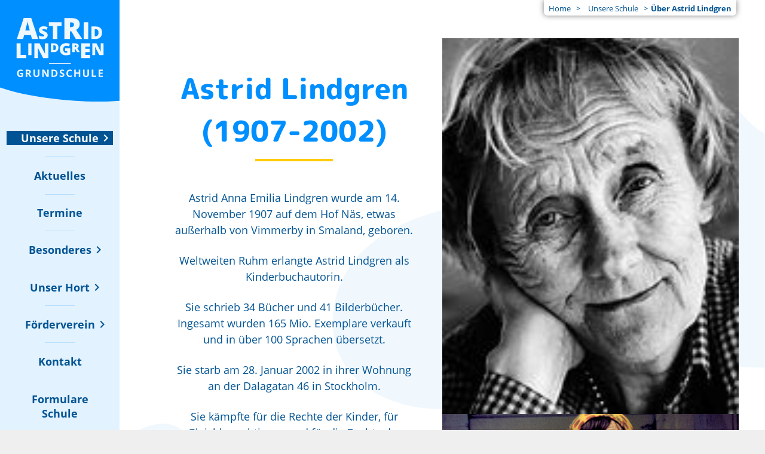

--- FILE ---
content_type: text/html; charset=utf-8
request_url: http://astrid-lindgren-grundschule-heidenau.de/unsere-schule/ueber-astrid-lindgren/
body_size: 3961
content:
<!DOCTYPE HTML>
<html lang="de">
	<head>
		<title>Über Astrid Lindgren | Astrid-Lindgren-Grundschule Heidenau</title>
		<meta charset="utf-8" />
		<meta name="viewport" content="width=device-width, initial-scale=1" />
		<meta name="description" content="" />
		<meta name="keywords" content="" />
		
				<link rel="stylesheet" href="/styles.php?p=main.scss" />
		
	</head>
	<body class="standard style1">
			<a href="#main" id="skip-navigation">Zum Inhalt</a>
			<a id="top"></a>
			<div id="content">
				<ul id="breadCrumbs"><li><a href="/">Home</a></li>
<li><a href="/unsere-schule/">Unsere Schule</a></li>
<li>Über Astrid Lindgren</li>
</ul>				<header id="header">
					<h1>
						<a href="/"><img src="/site/templates/images/logo.svg" alt="Astrid-Lindgren-Grundschule Heidenau"></a>
					</h1>
					<nav>
						<button id="naviToggle">Menü</button>
						<ul id="naviMain"><li class="unsere-schule standard active has_childs" id="subNavi1791"><button data-id="1791" aria-expanded='false' aria-label='Untermenü zu "Unsere Schule" ein- oder ausblenden'><span>Unsere Schule</span></button><ul><li class="klassen standard has_childs" id="subNavi1812"><button data-id="1812" aria-expanded='false' aria-label='Untermenü zu "Klassen" ein- oder ausblenden'><span>Klassen</span></button><ul><li class="uebersicht standard" ><a href="/unsere-schule/klassen/uebersicht/" class="uebersicht"><span>Übersicht</span></a></li><li class="was-uns-gefaellt standard" ><a href="/unsere-schule/klassen/was-uns-gefaellt/" class="was-uns-gefaellt"><span>Was uns gefällt</span></a></li><li class="klasse-4-a standard" ><a href="/unsere-schule/klassen/klasse-4-a/" class="klasse-4-a"><span>Klasse 1a</span></a></li><li class="klasse-4-b standard" ><a href="/unsere-schule/klassen/klasse-4-b/" class="klasse-4-b"><span>Klasse 1b</span></a></li><li class="klasse-4-c standard" ><a href="/unsere-schule/klassen/klasse-4-c/" class="klasse-4-c"><span>Klasse 1c</span></a></li><li class="klasse-1-a standard" ><a href="/unsere-schule/klassen/klasse-1-a/" class="klasse-1-a"><span>Klasse 2a</span></a></li><li class="klasse-1-b standard" ><a href="/unsere-schule/klassen/klasse-1-b/" class="klasse-1-b"><span>Klasse 2b</span></a></li><li class="klasse-1-c standard" ><a href="/unsere-schule/klassen/klasse-1-c/" class="klasse-1-c"><span>Klasse 2c</span></a></li><li class="klasse-2-a standard" ><a href="/unsere-schule/klassen/klasse-2-a/" class="klasse-2-a"><span>Klasse 3a</span></a></li><li class="klasse-2-b standard" ><a href="/unsere-schule/klassen/klasse-2-b/" class="klasse-2-b"><span>Klasse 3b</span></a></li><li class="klasse-2-c standard" ><a href="/unsere-schule/klassen/klasse-2-c/" class="klasse-2-c"><span>Klasse 3c</span></a></li><li class="klasse-1d standard" ><a href="/unsere-schule/klassen/klasse-1d/" class="klasse-1d"><span>Klasse 4a</span></a></li><li class="klasse-3-a standard" ><a href="/unsere-schule/klassen/klasse-3-a/" class="klasse-3-a"><span>Klasse 4b</span></a></li><li class="klasse-3-b standard" ><a href="/unsere-schule/klassen/klasse-3-b/" class="klasse-3-b"><span>Klasse 4c</span></a></li></ul></li><li class="tagesablauf standard" ><a href="/unsere-schule/tagesablauf/" class="tagesablauf"><span>Tagesablauf</span></a></li><li class="lehrer standard" ><a href="/unsere-schule/lehrer/" class="lehrer"><span>Unsere Lehrer</span></a></li><li class="sekretaerin standard" ><a href="/unsere-schule/sekretaerin/" class="sekretaerin"><span>Unsere Sekretärin</span></a></li><li class="hausmeister standard" ><a href="/unsere-schule/hausmeister/" class="hausmeister"><span>Unser Hausmeister</span></a></li><li class="schulprogramm standard" ><a href="/unsere-schule/schulprogramm/" class="schulprogramm"><span>Schulprogramm</span></a></li><li class="ueber-astrid-lindgren standard active" ><a href="/unsere-schule/ueber-astrid-lindgren/" class="ueber-astrid-lindgren"><span>Über Astrid Lindgren</span></a></li><li class="unser-schulkonto standard" ><a href="/unsere-schule/unser-schulkonto/" class="unser-schulkonto"><span>Unser Schulkonto</span></a></li><li class="schulsozialarbeit standard" ><a href="/unsere-schule/schulsozialarbeit/" class="schulsozialarbeit"><span>Schulsozialarbeit</span></a></li><li class="unsere-hausordnung standard" ><a href="/unsere-schule/unsere-hausordnung/" class="unsere-hausordnung"><span>Unsere Hausordnung</span></a></li><li class="transparenzhinweis standard" ><a href="/unsere-schule/transparenzhinweis/" class="transparenzhinweis"><span>Transparenzhinweis</span></a></li></ul></li><li class="aktuelles standard" ><a href="/aktuelles/" class="aktuelles"><span>Aktuelles</span></a></li><li class="termine standard" ><a href="/termine/" class="termine"><span>Termine</span></a></li><li class="besonderes standard has_childs" id="subNavi1797"><button data-id="1797" aria-expanded='false' aria-label='Untermenü zu "Besonderes" ein- oder ausblenden'><span>Besonderes</span></button><ul><li class="gta-ganztagsangebote standard has_childs" id="subNavi1836"><button data-id="1836" aria-expanded='false' aria-label='Untermenü zu "GTA (Ganztagsangebote)" ein- oder ausblenden'><span>GTA (Ganztagsangebote)</span></button><ul><li class="angebote standard" ><a href="/besonderes/gta-ganztagsangebote/angebote/" class="angebote"><span>Angebote</span></a></li><li class="konzeption standard" ><a href="/besonderes/gta-ganztagsangebote/konzeption/" class="konzeption"><span>Konzeption</span></a></li><li class="aufruf-an-eltern-und-grosseltern-und-interessierte standard" ><a href="/besonderes/gta-ganztagsangebote/aufruf-an-eltern-und-grosseltern-und-interessierte/" class="aufruf-an-eltern-und-grosseltern-und-interessierte"><span>Aufruf an Eltern und Großeltern und Interessierte</span></a></li></ul></li><li class="daz-deutsch-als-zweitsprache standard" ><a href="/besonderes/daz-deutsch-als-zweitsprache/" class="daz-deutsch-als-zweitsprache"><span>DaZ - Deutsch als Zweitsprache</span></a></li><li class="sternenstunden-begabtenfoerderung standard" ><a href="/besonderes/sternenstunden-begabtenfoerderung/" class="sternenstunden-begabtenfoerderung"><span>Sternenstunden / Begabtenförderung</span></a></li><li class="deutsche-schachschule standard" ><a href="/besonderes/deutsche-schachschule/" class="deutsche-schachschule"><span>Deutsche Schachschule</span></a></li><li class="sportguetesiegel standard" ><a href="/besonderes/sportguetesiegel/" class="sportguetesiegel"><span>Unsere Sportgütesiegel und Zertifikate</span></a></li><li class="unser-schullied standard" ><a href="/besonderes/unser-schullied/" class="unser-schullied"><span>Unser Schullied</span></a></li><li class="leseclub standard" ><a href="/besonderes/leseclub/" class="leseclub"><span>Leseclub</span></a></li><li class="rekorde-hochsprung standard" ><a href="/besonderes/rekorde-hochsprung/" class="rekorde-hochsprung"><span>Rekorde Hochsprung</span></a></li><li class="fleissigste-altpapiersammler standard has_childs" id="subNavi5186"><button data-id="5186" aria-expanded='false' aria-label='Untermenü zu "Fleißigste Altpapiersammler" ein- oder ausblenden'><span>Fleißigste Altpapiersammler</span></button><ul><li class="auswertung-papiersammlung-23.10.2025-klassen standard" ><a href="/besonderes/fleissigste-altpapiersammler/auswertung-papiersammlung-23.10.2025-klassen/" class="auswertung-papiersammlung-23.10.2025-klassen"><span>Auswertung Papiersammlung 23.10.2025 Klassen</span></a></li><li class="fleissigste-altpapiersammler-mai-2025 standard" ><a href="/besonderes/fleissigste-altpapiersammler/fleissigste-altpapiersammler-mai-2025/" class="fleissigste-altpapiersammler-mai-2025"><span>Fleißigste Altpapiersammler Mai 2025</span></a></li><li class="auswertung-altpapiersammlung-2024-10-28 standard" ><a href="/besonderes/fleissigste-altpapiersammler/auswertung-altpapiersammlung-2024-10-28/" class="auswertung-altpapiersammlung-2024-10-28"><span>Auswertung Altpapiersammlung 2024-10-28</span></a></li></ul></li></ul></li><li class="unser-hort standard has_childs" id="subNavi2700"><button data-id="2700" aria-expanded='false' aria-label='Untermenü zu "Unser Hort" ein- oder ausblenden'><span>Unser Hort</span></button><ul><li class="aktuelles standard" ><a href="/unser-hort/aktuelles/" class="aktuelles"><span>Aktuelles</span></a></li><li class="formulare standard" ><a href="/unser-hort/formulare/" class="formulare"><span>Formulare Hort</span></a></li><li class="kontakt standard" ><a href="/unser-hort/kontakt/" class="kontakt"><span>Kontakt</span></a></li></ul></li><li class="foerderverein standard has_childs" id="subNavi2153"><button data-id="2153" aria-expanded='false' aria-label='Untermenü zu "Förderverein" ein- oder ausblenden'><span>Förderverein</span></button><ul><li class="ueber-uns standard" ><a href="/foerderverein/ueber-uns/" class="ueber-uns"><span>Über uns</span></a></li><li class="aktuelle-foerderungen standard" ><a href="/foerderverein/aktuelle-foerderungen/" class="aktuelle-foerderungen"><span>Aktuelle Förderungen</span></a></li><li class="projekt-schulengel standard" ><a href="/foerderverein/projekt-schulengel/" class="projekt-schulengel"><span>Projekt &quot;Schulengel&quot;</span></a></li><li class="der-vorstand standard" ><a href="/foerderverein/der-vorstand/" class="der-vorstand"><span>Der Vorstand</span></a></li><li class="satzung standard" ><a href="/foerderverein/satzung/" class="satzung"><span>Satzung</span></a></li><li class="beitragsordnung standard" ><a href="/foerderverein/beitragsordnung/" class="beitragsordnung"><span>Beitragsordnung</span></a></li><li class="spenden standard" ><a href="/foerderverein/spenden/" class="spenden"><span>Spenden</span></a></li><li class="datenschutzerklaerung standard" ><a href="/foerderverein/datenschutzerklaerung/" class="datenschutzerklaerung"><span>Datenschutzerklärung</span></a></li></ul></li><li class="kontakt standard" ><a href="/kontakt/" class="kontakt"><span>Kontakt</span></a></li><li class="formulare standard" ><a href="/formulare/" class="formulare"><span>Formulare Schule</span></a></li></ul>	
					</nav>
					<div id="headerFooter">
					<p><a href="https://einkaufen.gooding.de/foerderverein-der-astrid-lindgren-grundschule-heidenau-e-v-123025" target="_blank"><img alt="gooding-Logo mit dem Slogan: Dein Beitrag zählt" src="/site/assets/files/1811/gooding-logo-mit-claim-klein.500x0-is.png" width="500" /></a></p>					</div>

					
					
				</header>
				
				<main id="main"><section id="page2992" class="page style1"><div id="ce3000" class=" ce-type-text_with_image ce ce-style1"><div class="wrapper"><div class="right 50-50"><div class="text"><h2>Astrid Lindgren (1907-2002)</h2>

<p>Astrid Anna Emilia Lindgren wurde am 14. November 1907 auf dem Hof Näs, etwas außerhalb von Vimmerby in Smaland, geboren.</p>

<p>Weltweiten Ruhm erlangte Astrid Lindgren als Kinderbuchautorin.</p>

<p>Sie schrieb 34 Bücher und 41 Bilderbücher. Ingesamt wurden 165 Mio. Exemplare verkauft und in über 100 Sprachen übersetzt.</p>

<p>Sie starb am 28. Januar 2002 in ihrer Wohnung an der Dalagatan 46 in Stockholm.</p>

<p>Sie kämpfte für die Rechte der Kinder, für Gleichberechtigung und für die Rechte der Tiere.</p>

<p>Sie setzte sich für ihre Ansichten mit Zivilcourage und Ernsthaftigkeit, mit Humor und Liebe ein.</p>

<p>&nbsp;</p>

<h4>Zitat:</h4>

<h4>"Und dann schreibe ich so, wie ich mir das Buch wünsche, wenn ich selbst ein Kind wäre. Ich schreibe für das Kind in mir."</h4>

<p>&nbsp;</p>

<p>WUSSTEN SIE DAS?</p>

<h5>Asteroid Lindgren</h5>

<p>Am 1. September 1978 entdeckte das Krim-Observatorium einen Asteroiden. 1996 wurde der Asteroid von der Russischen Akademie der Wissenschaften nach Astrid Lindgren "3204 Lindgren" oder "Asteroid Lindgren" getauft. Es heißt, dass Astrid Lindgren, als dies bekannt gegeben wurde, gesagt hat: "Ab jetzt dürft ihr mich Asteroid Lindgren nennen".</p>

<address>Quelle: www.astridlindgren.com</address>

<address>&nbsp;</address>

<address>&nbsp;</address>

<p>Wir Schülerinnen und Schüler tragen mit Stolz den Schulnamen "Astrid Lindgren"</p>

<p>Wir lesen ihre bekanntesten Bücher, zum Beispiel:</p>

<ul>
	<li>Michel aus Lönneberga</li>
	<li>Wir Kinder aus Büllerbü</li>
	<li>Ronja Räubertochter</li>
	<li>Madita</li>
	<li>Pippi Langstrumpf</li>
</ul>

<p>&nbsp;</p>

<address>Quelle:bing.com/images</address></div><div class="images"><figure><picture><img src="/site/assets/files/3000/astrid_lindgren.jpg" alt="" data-width="142" data-height="180"></picture></figure><figure><picture><img src="/site/assets/files/3000/pippi_und_astrid.jpg" alt="" data-width="1067" data-height="600"></picture></figure></div></div></div></div></section><footer>
			<div></div>
			<div class="wrapper">
				
				<div>
					<p>© 2025 – Astrid-Lindgren-Schule</p>				</div>
				<div>
					<ul id="naviFooter"><li class="impressum standard" ><a href="/impressum/" class="impressum"><span>Impressum</span></a></li><li class="datenschutz standard" ><a href="/datenschutz/" class="datenschutz"><span>Datenschutz</span></a></li><li class="cookie-richtlinie standard" ><a href="/cookie-richtlinie/" class="cookie-richtlinie"><span>Cookie-Richtlinie</span></a></li><li class="sitemap standard" ><a href="/sitemap/" class="sitemap"><span>Sitemap</span></a></li><li class="archiv standard" ><a href="/archiv/" class="archiv"><span>Archiv</span></a></li></ul>	
				</div>
			</div>	
			
					
		</footer>
		</main>
		
	</div>
	
	
	<script src="/site/templates/js/Helpers/navigation.js"></script>
	<script src="/site/templates/js/vendors/jquery-3.4.1.min.js"></script>
	<script src="/site/templates/js/vendors/slick.min.js"></script>
	<script src="/site/templates/js/vendors/magnific-popup.js"></script>
	<script src="/site/templates/js/functions.js"></script>
	<script src="/site/templates/js/main.js"></script>
</body>
</html>

--- FILE ---
content_type: text/css;charset=UTF-8
request_url: http://astrid-lindgren-grundschule-heidenau.de/styles.php?p=main.scss
body_size: 52796
content:
/* compiled by scssphp v0.8.0 on Tue, 25 Nov 2025 09:04:46 +0000 (0.0643s) */

@charset "utf-8";
@import "/site/templates/css/vendors/materialdesignicons/materialdesignicons.min.css";
/*
 /// Gets font
 @function _font($keys...) {
 @return val($fonts, $keys...);
 }
 */
/* Magnific Popup CSS */
.mfp-bg {
  top: 0;
  left: 0;
  width: 100%;
  height: 100%;
  z-index: 4999;
  overflow: hidden;
  position: fixed;
  background: #0b0b0b;
  opacity: 0.8; }

.mfp-wrap {
  top: 0;
  left: 0;
  width: 100%;
  height: 100%;
  z-index: 5000;
  position: fixed;
  outline: none !important;
  -webkit-backface-visibility: hidden; }

.mfp-container {
  text-align: center;
  position: absolute;
  width: 100%;
  height: 100%;
  left: 0;
  top: 0;
  padding: 0 8px;
  box-sizing: border-box; }

.mfp-container:before {
  content: '';
  display: inline-block;
  height: 100%;
  vertical-align: middle; }

.mfp-align-top .mfp-container:before {
  display: none; }

.mfp-content {
  position: relative;
  display: inline-block;
  vertical-align: middle;
  margin: 0 auto;
  text-align: left;
  z-index: 1045; }

.mfp-inline-holder .mfp-content, .mfp-ajax-holder .mfp-content {
  width: 100%;
  cursor: auto; }

.mfp-ajax-cur {
  cursor: progress; }

.mfp-zoom-out-cur, .mfp-zoom-out-cur .mfp-image-holder .mfp-close {
  cursor: -moz-zoom-out;
  cursor: -webkit-zoom-out;
  cursor: zoom-out; }

.mfp-zoom {
  cursor: pointer;
  cursor: -webkit-zoom-in;
  cursor: -moz-zoom-in;
  cursor: zoom-in; }

.mfp-auto-cursor .mfp-content {
  cursor: auto; }

.mfp-close, .mfp-arrow, .mfp-preloader, .mfp-counter {
  -webkit-user-select: none;
  -moz-user-select: none;
  user-select: none; }

.mfp-loading.mfp-figure {
  display: none; }

.mfp-hide {
  display: none !important; }

.mfp-preloader {
  color: #ccc;
  position: absolute;
  top: 50%;
  width: auto;
  text-align: center;
  margin-top: -0.8em;
  left: 8px;
  right: 8px;
  z-index: 1044; }

.mfp-preloader a {
  color: #ccc; }

.mfp-preloader a:hover {
  color: #fff; }

.mfp-s-ready .mfp-preloader {
  display: none; }

.mfp-s-error .mfp-content {
  display: none; }

button.mfp-close, button.mfp-arrow {
  overflow: visible;
  cursor: pointer;
  background: transparent;
  border: 0;
  -webkit-appearance: none;
  display: block;
  outline: none;
  padding: 0;
  z-index: 1046;
  box-shadow: none;
  touch-action: manipulation; }

button::-moz-focus-inner {
  padding: 0;
  border: 0; }

.mfp-close {
  width: 44px;
  height: 44px;
  line-height: 44px;
  position: absolute;
  right: 0;
  top: 0;
  text-decoration: none;
  text-align: center;
  opacity: 0.65;
  padding: 0 0 18px 10px;
  color: #fff;
  font-style: normal;
  font-size: 28px; }

.mfp-close:hover, .mfp-close:focus {
  opacity: 1; }

.mfp-close:active {
  top: 1px; }

.mfp-close-btn-in .mfp-close {
  color: #333; }

.mfp-image-holder .mfp-close, .mfp-iframe-holder .mfp-close {
  color: #fff;
  right: -6px;
  text-align: right;
  padding-right: 6px;
  width: 100%; }

.mfp-counter {
  position: absolute;
  top: 0;
  right: 0;
  color: #ccc;
  font-size: 12px;
  line-height: 18px;
  white-space: nowrap; }

.mfp-arrow {
  position: absolute;
  opacity: 0.65;
  margin: 0;
  top: 50%;
  margin-top: -55px;
  padding: 0;
  width: 90px;
  height: 110px;
  -webkit-tap-highlight-color: transparent; }

.mfp-arrow:active {
  margin-top: -54px; }

.mfp-arrow:hover, .mfp-arrow:focus {
  opacity: 1; }

.mfp-arrow:before, .mfp-arrow:after {
  content: '';
  display: block;
  width: 0;
  height: 0;
  position: absolute;
  left: 0;
  top: 0;
  margin-top: 35px;
  margin-left: 35px;
  border: medium inset transparent; }

.mfp-arrow:after {
  border-top-width: 13px;
  border-bottom-width: 13px;
  top: 8px; }

.mfp-arrow:before {
  border-top-width: 21px;
  border-bottom-width: 21px;
  opacity: 0.7; }

.mfp-arrow-left {
  left: 0; }

.mfp-arrow-left:after {
  border-right: 17px solid #fff;
  margin-left: 31px; }

.mfp-arrow-left:before {
  margin-left: 25px;
  border-right: 27px solid #3f3f3f; }

.mfp-arrow-right {
  right: 0; }

.mfp-arrow-right:after {
  border-left: 17px solid #fff;
  margin-left: 39px; }

.mfp-arrow-right:before {
  border-left: 27px solid #3f3f3f; }

.mfp-iframe-holder {
  padding-top: 40px;
  padding-bottom: 40px; }

.mfp-iframe-holder .mfp-content {
  line-height: 0;
  width: 100%;
  max-width: 900px; }

.mfp-iframe-holder .mfp-close {
  top: -40px; }

.mfp-iframe-scaler {
  width: 100%;
  height: 0;
  overflow: hidden;
  padding-top: 56.25%; }

.mfp-iframe-scaler iframe {
  position: absolute;
  display: block;
  top: 0;
  left: 0;
  width: 100%;
  height: 100%;
  box-shadow: 0 0 8px rgba(0, 0, 0, 0.6);
  background: #000; }
/* Main image in popup */
img.mfp-img {
  width: auto;
  max-width: 100%;
  height: auto;
  display: block;
  line-height: 0;
  box-sizing: border-box;
  padding: 40px 0 40px;
  margin: 0 auto; }
/* The shadow behind the image */
.mfp-figure {
  line-height: 0; }

.mfp-figure:after {
  content: '';
  position: absolute;
  left: 0;
  top: 40px;
  bottom: 40px;
  display: block;
  right: 0;
  width: auto;
  height: auto;
  z-index: -1;
  box-shadow: 0 0 8px rgba(0, 0, 0, 0.6);
  background: #444; }

.mfp-figure small {
  color: #bdbdbd;
  display: block;
  font-size: 12px;
  line-height: 14px; }

.mfp-figure figure {
  margin: 0; }

.mfp-bottom-bar {
  margin-top: -36px;
  position: absolute;
  top: 100%;
  left: 0;
  width: 100%;
  cursor: auto; }

.mfp-title {
  text-align: left;
  line-height: 18px;
  color: #f3f3f3;
  word-wrap: break-word;
  padding-right: 36px; }

.mfp-image-holder .mfp-content {
  max-width: 100%; }

.mfp-gallery .mfp-image-holder .mfp-figure {
  cursor: pointer; }

@media screen and (max-width: 800px) and (orientation: landscape), screen and (max-height: 300px) {
  /**
   * Remove all paddings around the image on small screen
   */
    .mfp-img-mobile .mfp-image-holder {
      padding-left: 0;
      padding-right: 0; }
    .mfp-img-mobile img.mfp-img {
      padding: 0; }
    .mfp-img-mobile .mfp-figure:after {
      top: 0;
      bottom: 0; }
    .mfp-img-mobile .mfp-figure small {
      display: inline;
      margin-left: 5px; }
    .mfp-img-mobile .mfp-bottom-bar {
      background: rgba(0, 0, 0, 0.6);
      bottom: 0;
      margin: 0;
      top: auto;
      padding: 3px 5px;
      position: fixed;
      box-sizing: border-box; }
    .mfp-img-mobile .mfp-bottom-bar:empty {
      padding: 0; }
    .mfp-img-mobile .mfp-counter {
      right: 5px;
      top: 3px; }
    .mfp-img-mobile .mfp-close {
      top: 0;
      right: 0;
      width: 35px;
      height: 35px;
      line-height: 35px;
      background: rgba(0, 0, 0, 0.6);
      position: fixed;
      text-align: center;
      padding: 0; } }

@media all and (max-width: 900px) {
  .mfp-arrow {
    -webkit-transform: scale(0.75);
    transform: scale(0.75); }

  .mfp-arrow-left {
    -webkit-transform-origin: 0;
    transform-origin: 0; }

  .mfp-arrow-right {
    -webkit-transform-origin: 100%;
    transform-origin: 100%; }

  .mfp-container {
    padding-left: 6px;
    padding-right: 6px; } }
/* Slider */
.slick-slider {
  position: relative;
  display: block;
  box-sizing: border-box;
  -webkit-touch-callout: none;
  -webkit-user-select: none;
  -khtml-user-select: none;
  -moz-user-select: none;
  -ms-user-select: none;
  user-select: none;
  -ms-touch-action: pan-y;
  touch-action: pan-y;
  -webkit-tap-highlight-color: transparent; }

.slick-list {
  position: relative;
  overflow: hidden;
  display: block;
  margin: 0;
  padding: 0; }
  .slick-list:focus {
    outline: none; }
  .slick-list.dragging {
    cursor: pointer;
    cursor: hand; }

.slick-slider .slick-track, .slick-slider .slick-list {
  -webkit-transform: translate3d(0, 0, 0);
  -moz-transform: translate3d(0, 0, 0);
  -ms-transform: translate3d(0, 0, 0);
  -o-transform: translate3d(0, 0, 0);
  transform: translate3d(0, 0, 0); }

.slick-track {
  position: relative;
  left: 0;
  top: 0;
  display: block;
  margin-left: auto;
  margin-right: auto; }
  .slick-track:before, .slick-track:after {
    content: "";
    display: table; }
  .slick-track:after {
    clear: both; }
  .slick-loading .slick-track {
    visibility: hidden; }

.slick-slide {
  float: left;
  height: 100%;
  min-height: 1px;
  display: none; }
  [dir="rtl"] .slick-slide {
    float: right; }
  .slick-slide img {
    display: block; }
  .slick-slide.slick-loading img {
    display: none; }
  .slick-slide.dragging img {
    pointer-events: none; }
  .slick-initialized .slick-slide {
    display: block; }
  .slick-loading .slick-slide {
    visibility: hidden; }
  .slick-vertical .slick-slide {
    display: block;
    height: auto;
    border: 1px solid transparent; }

.slick-arrow.slick-hidden {
  display: none; }
/*
 /// Gets font
 @function _font($keys...) {
 @return val($fonts, $keys...);
 }
 */
* {
  margin: 0;
  padding: 0;
  border: 0;
  box-sizing: border-box;
  font-size: 100%;
  font: inherit;
  position: relative; }
/* HTML5 display-role reset for older browsers */
article, aside, details, figcaption, figure, footer, header, hgroup, menu, nav, section, main {
  display: block; }

ol, ul {
  list-style: none; }

blockquote, q {
  quotes: none; }

blockquote::before, blockquote::after, q::before, q::after {
  content: '';
  content: none; }

table {
  border-collapse: collapse;
  border-spacing: 0; }

@font-face {
  font-family: 'OpenSans-Regular';

  font-style: normal;

  font-weight: 400;

  src: url(/site/templates/fonts/OpenSans-Regular.woff2) format('woff2'), url(/site/templates/fonts/OpenSans-Regular.woff) format('woff'); }

@font-face {
  font-family: 'OpenSans-Bold';

  font-style: normal;

  font-weight: 400;

  src: url(/site/templates/fonts/OpenSans-Bold.woff2) format('woff2'), url(/site/templates/fonts/OpenSans-Bold.woff) format('woff'); }

@font-face {
  font-family: 'RoundedMplus1c-ExtraBold';

  font-style: normal;

  font-weight: 400;

  src: url(/site/templates/fonts/RoundedMplus1c-ExtraBold.woff2) format('woff2'), url(/site/templates/fonts/RoundedMplus1c-ExtraBold.woff) format('woff'); }

@font-face {
  font-family: 'Material Icons';

  font-style: normal;

  font-weight: 400;

  src: url(/site/templates/fonts/materialdesignicons-webfont.woff2) format('woff2'), url(/site/templates/fonts/materialdesignicons-webfont.woff) format('woff'); }

.regular, .fs_text, div.ce-type-slideshow div.slideshow div.slide div.content a.button, div.ce-type-slideshow div.slideshow div.slide div.content a.button-invert, body, body *, form.InputfieldForm *, form.InputfieldForm label, form.InputfieldForm label *, form.InputfieldForm div.InputfieldContent > label, form.InputfieldForm div.InputfieldContent > label *, ul#breadCrumbs li > *, div.ce-type-slideshow div.slideshow div.slide div.content * {
  font-family: OpenSans-Regular, sans-serif;
  font-style: normal;
  font-weight: 400 !important; }

.bold, .fs_headline_4, .text h4, form.InputfieldForm div.InputfieldCheckbox label, form.InputfieldForm div.InputfieldCheckbox label span, #naviMain li a span, #naviMain li button span, ul#breadCrumbs li, .text a, .text strong, .text table th, .text table th *, body > div#content > header nav button#naviToggle, footer > div.wrapper, footer > div.wrapper *, main strong, div.ce h2.ce-headline, div.ce-type-slideshow div.slideshow div.slide div.content strong, div.ce-type-slideshow div.slideshow div.slide div.content a.button, div.ce-type-slideshow div.slideshow div.slide div.content a.button-invert, div.ce-type-gallery ul li figure figcaption, div.ce-type-gallery ul li figure figcaption *, div.ce-type-events > div.wrapper > div ul.events li {
  font-family: OpenSans-Bold, sans-serif;
  font-style: normal;
  font-weight: 400 !important; }

.extrabold, .fs_headline_1, .text h2, div.ce h2.ce-headline, div.ce-type-slideshow div.slideshow div.slide div.content h2, div.ce-type-slideshow div.slideshow div.slide div.content h3, .fs_headline_3, .text h3, div.ce-type-page_preview div.pagePreview ul li a h3 span, .button, .button-invert, form.InputfieldForm button, #naviMain ul h2, div.ce-type-events > div.wrapper > div ul.events li.month, div.ce-type-gta > div.wrapper > div div.gta section header h3, div.ce-type-speech_bubble div figure figcaption *, span.date {
  font-family: RoundedMplus1c-ExtraBold, sans-serif;
  font-style: normal;
  font-weight: 400 !important; }

.fs_headline_1, .text h2, div.ce h2.ce-headline, div.ce-type-slideshow div.slideshow div.slide div.content h2, div.ce-type-slideshow div.slideshow div.slide div.content h3 {
  font-size: 3rem;
  margin-bottom: 4rem;
  color: #008fff; }
  .fs_headline_1::after, .text h2::after, div.ce h2.ce-headline::after, div.ce-type-slideshow div.slideshow div.slide div.content h2::after, div.ce-type-slideshow div.slideshow div.slide div.content h3::after {
    content: "";
    display: block;
    position: absolute;
    bottom: 0;
    left: 50%;
    transform: translate(-50%, 1rem);
    width: 130px;
    border-bottom: 4px solid #fecc08; }
  @media only screen and (max-width: 31.25rem) {
  .fs_headline_1, .text h2, div.ce h2.ce-headline, div.ce-type-slideshow div.slideshow div.slide div.content h2, div.ce-type-slideshow div.slideshow div.slide div.content h3 {
    font-size: 1.6rem; } }

.fs_headline_2, div.ce-type-accordion section h3 {
  font-size: 1.75rem;
  margin-bottom: 1.875rem;
  text-transform: uppercase; }
  @media only screen and (max-width: 31.25rem) {
  .fs_headline_2, div.ce-type-accordion section h3 {
    font-size: 1.2rem; } }

.fs_headline_3, .text h3, div.ce-type-page_preview div.pagePreview ul li a h3 span {
  font-size: 2.25rem;
  margin-bottom: 1rem; }
  @media only screen and (max-width: 31.25rem) {
  .fs_headline_3, .text h3, div.ce-type-page_preview div.pagePreview ul li a h3 span {
    font-size: 2rem; } }

.fs_headline_4, .text h4 {
  font-size: 1.25rem;
  margin-bottom: 1rem;
  text-transform: uppercase; }
  @media only screen and (max-width: 31.25rem) {
  .fs_headline_4, .text h4 {
    font-size: 1.2rem; } }

.fs_text, div.ce-type-slideshow div.slideshow div.slide div.content a.button, div.ce-type-slideshow div.slideshow div.slide div.content a.button-invert, body, body * {
  font-size: 1.125rem; }
  @media only screen and (max-width: 71.875rem) {
  .fs_text, div.ce-type-slideshow div.slideshow div.slide div.content a.button, div.ce-type-slideshow div.slideshow div.slide div.content a.button-invert, body, body * {
    font-size: 1rem; } }

.fs_big, #naviMain ul h2, .text.teaser p, .text.teaser p *, div.ce-type-accordion section.interactive h3, div.contacts.grid > section h3, div.ce-type-events > div.wrapper > div ul.events li.month {
  font-size: 1.5rem; }
  @media only screen and (max-width: 31.25rem) {
  .fs_big, #naviMain ul h2, .text.teaser p, .text.teaser p *, div.ce-type-accordion section.interactive h3, div.contacts.grid > section h3, div.ce-type-events > div.wrapper > div ul.events li.month {
    font-size: 1rem; } }

.fs_small, footer > div.wrapper, footer > div.wrapper *, div.ce-type-news > div.wrapper > div div.view-grid article div.teaser, div.ce-type-news > div.wrapper > div div.view-grid article div.teaser *, div.ce-type-gta > div.wrapper > div div.gta section div.text *, span.date {
  font-size: 1rem; }
  @media only screen and (max-width: 71.875rem) {
  .fs_small, footer > div.wrapper, footer > div.wrapper *, div.ce-type-news > div.wrapper > div div.view-grid article div.teaser, div.ce-type-news > div.wrapper > div div.view-grid article div.teaser *, div.ce-type-gta > div.wrapper > div div.gta section div.text *, span.date {
    font-size: 0.9rem; } }

.fs_tiny, ul#breadCrumbs li, ul#breadCrumbs li *, .text p.hint::before, .text p.small {
  font-size: 0.8rem; }
  @media only screen and (max-width: 71.875rem) {
  .fs_tiny, ul#breadCrumbs li, ul#breadCrumbs li *, .text p.hint::before, .text p.small {
    font-size: 0.7rem; } }

.material-icons, #naviMain li button::after, a::before, button::before, body > div#content > header nav button#naviToggle::after, div.ce-type-accordion section.interactive h3::after, div.ce-type-page_preview div.pagePreview ul li a h3::after, div.ce-type-slideshow div.slideshow button.slick-arrow::after {
  font-family: 'Material Icons';
  font-weight: normal;
  font-style: normal;
  font-size: 24px;
  /* Preferred icon size */
  display: inline-block;
  line-height: 1;
  text-transform: none;
  letter-spacing: normal;
  word-wrap: normal;
  white-space: nowrap;
  direction: ltr;
  /* Support for all WebKit browsers. */
  -webkit-font-smoothing: antialiased;
  /* Support for Safari and Chrome. */
  text-rendering: optimizeLegibility;
  /* Support for Firefox. */
  -moz-osx-font-smoothing: grayscale;
  /* Support for IE. */
  font-feature-settings: 'liga'; }
/*
 /// Gets font
 @function _font($keys...) {
 @return val($fonts, $keys...);
 }
 */
.button, .button-invert, form.InputfieldForm button {
  display: inline-block;
  background: none;
  background-color: #015393;
  color: #fff !important;
  padding: 0.9rem 3rem 0.7rem;
  text-transform: uppercase;
  transition: color 0.2s, background-color 0.2s;
  border-radius: 10px;
  margin: 1rem; }
  .button:hover, .button-invert:hover, form.InputfieldForm button:hover {
    background-color: #015393; }

.ce-style3 .button, .ce-style3 .button-invert, .ce-style3 form.InputfieldForm button, form.InputfieldForm .ce-style3 button {
  background-color: #fff;
  color: #015393 !important; }

form.InputfieldForm input[type="checkbox"] {
  margin-right: 0.5rem; }
  form.InputfieldForm input[type="text"], form.InputfieldForm input[type="email"], form.InputfieldForm textarea {
    border: none;
    padding: 0.5rem 1rem;
    border-radius: 6px;
    background-color: #fff; }
  form.InputfieldForm p.description {
    opacity: 1; }
    form.InputfieldForm label, form.InputfieldForm label * {
      color: #fff;
      font-weight: normal !important; }
  form.InputfieldForm div.InputfieldContent > label {
    padding-left: 0 !important;
    display: inline-block;
    margin-top: 0.5rem; }
    .textList {
      list-style: disc;
      margin-left: 2rem; }
  .textList li {
    margin-bottom: 0.3rem; }

.socialChannels li {
  display: inline-block;
  margin-right: 1rem; }
  .socialChannels a {
    text-decoration: none;
    padding-left: 25px; }
    .socialChannels a * {
      color: white;
      fill: white;
      font-size: 0.8rem;
      transition: all 0.2s; }
    .socialChannels a svg {
      width: 20px;
      height: auto;
      position: absolute;
      left: 0;
      top: 50%;
      transform: translateY(-50%); }
    @media only screen and (max-width: 71.875rem) {
  .socialChannels a span {
    display: none; } }
    #naviMain {
      position: absolute;
      left: 0;
      right: 0;
      top: 0;
      bottom: 0;
      padding-top: 200px; }
  @media only screen and (max-width: 71.875rem) {
  #naviMain {
    left: 100%;
    top: 90px;
    bottom: auto;
    height: 100vh;
    padding-top: 50px;
    background-color: #f0f8ff;
    transition: left 0.2s; } }
  #naviMain button[aria-expanded="false"] + ul {
    display: none; }
  #naviMain button[aria-expanded="true"] + ul {
    display: block; }
  @media only screen and (max-width: 71.875rem) {
      #naviMain > li > ul {
        display: block;
        position: static; } }
  #naviMain li {
    position: static; }
    #naviMain li li.visible > ul {
      display: block;
      left: 0; }
  #naviMain li.visible > ul {
    display: block; }
    @media only screen and (max-width: 71.875rem) {
    #naviMain li.visible > ul {
      left: 0; } }
  #naviMain ul {
    position: absolute;
    left: 100%;
    z-index: 10;
    padding: 200px 1rem 0;
    transition: width 0.2s;
    top: 0;
    bottom: 0;
    background-color: #f0f8ff; }
    #naviMain ul ul {
      left: 100%;
      transition: left 0.2s;
      z-index: 20;
      background-color: white; }
    @media only screen and (max-width: 71.875rem) {
    #naviMain ul ul {
      left: -100vw;
      position: static; } }
    @media only screen and (max-width: 71.875rem) {
  #naviMain ul {
    padding: 70px 0 0 0;
    width: 100vw;
    transition: left 0.2s;
    left: 100vw; } }
    #naviMain ul li {
      width: 300px -20;
      padding-left: 1rem;
      padding-right: 1rem; }
    @media only screen and (max-width: 71.875rem) {
    #naviMain ul li {
      width: auto; } }
    #naviMain ul h2 {
      color: #008fff;
      margin: 0 0 1rem 0;
      white-space: nowrap; }
  #naviMain li {
    padding: 1.2rem 0;
    position: static;
    text-align: center; }
    #naviMain li a, #naviMain li button {
      background: none;
      border: 0;
      padding: 0 1.5rem;
      text-decoration: none;
      cursor: pointer;
      display: inline-block; }
    #naviMain li a span, #naviMain li button span {
      color: #015393; }
    #naviMain li button[aria-expanded="true"] {
      background-color: #015393; }
      #naviMain li button[aria-expanded="true"] span, #naviMain li button[aria-expanded="true"]::after {
        color: white; }
    #naviMain li button::after {
      position: absolute;
      top: 50%;
      right: 0;
      transform: translateY(-50%);
      content: "\f142"; }
    #naviMain li.active > a, #naviMain li.active > button {
      background-color: #015393; }
      #naviMain li.active > a span, #naviMain li.active > button span, #naviMain li.active > a::after, #naviMain li.active > button::after {
        color: white; }

#naviFooter {
  text-align: right; }
  @media only screen and (max-width: 31.25rem) {
  #naviFooter {
    text-align: center;
    margin-bottom: 2rem; } }
  #naviFooter li {
    display: inline;
    margin-left: 1.5rem; }
    #naviFooter li a {
      text-decoration: none; }
    @media only screen and (max-width: 31.25rem) {
  #naviFooter li {
    margin: 0 1rem 1rem; } }

ul#breadCrumbs {
  z-index: 1000;
  position: fixed;
  top: 0;
  right: 3rem;
  background-color: #fff;
  border-bottom-left-radius: 6px;
  border-bottom-right-radius: 6px;
  padding: 0 0.5rem 0 0; }
  ul#breadCrumbs li {
    display: inline-block;
    padding: 0.2rem 0;
    margin: 0; }
    ul#breadCrumbs li > * {
      padding: 0 1rem 0 0.5rem;
      text-decoration: none;
      display: inline-block; }
    ul#breadCrumbs li a::after {
      content: ">";
      position: absolute;
      top: 0;
      right: 0; }

a::before, button::before {
  position: absolute;
  top: 2px;
  left: 0; }
  a.mail::before, button.mail::before {
    content: "\f1f0"; }
  a.phone::before, button.phone::before {
    content: "\f3f2"; }
  a.menu::before, button.menu::before {
    content: "\f35c"; }
  a.close::before, button.close::before {
    content: "\f5ad"; }
  a.www::before, button.www::before {
    content: "\f59f"; }

.text {
  text-align: center; }
  .text h3 {
    color: #008fff; }
  .text p {
    line-height: 150%; }
  .text.intro {
    margin-bottom: 2rem; }
  .text p.hint {
    padding: 2.5rem 3rem;
    background-color: #e80000; }
    @media only screen and (max-width: 31.25rem) {
  .text p.hint {
    padding: 2.5rem 1rem;
    margin-bottom: 20px !important; } }
    .text p.hint, .text p.hint * {
      color: #fff; }
    .text p.hint::before {
      content: "Hinweis";
      position: absolute;
      top: 0.3rem;
      left: 0.6rem; }
  .text p, .text ul, .text ol, .text table, .text div.tableParent {
    margin-bottom: 1.5rem; }
    .text p:last-child, .text ul:last-child, .text ol:last-child, .text table:last-child, .text div.tableParent:last-child {
      margin-bottom: 0; }
  .text a {
    color: #e80000; }
    .text a.icon {
      padding-left: 1.7rem; }
    .text a.readmore {
      color: #e80000 !important; }
  .text i, .text em {
    font-style: italic; }
  .text ul, .text ol {
    list-style: inside;
    list-style-type: decimal; }
  .text ul {
    list-style-type: disc; }
    .text ul li {
      margin-bottom: 0.6rem; }
  .text div.tableParent {
    overflow: auto; }
    .text div.tableParent.scroll {
      padding: 1rem 0; }
    .text div.tableParent.scroll::before, .text div.tableParent.scroll::after {
      content: url(/site/templates/images/table_scroll.svg);
      position: sticky;
      left: 0;
      right: 0;
      width: 100%; }
  .text table {
    border-collapse: collapse;
    width: 100%; }
    .text table th, .text table td {
      padding: 1rem 1rem 1rem 0;
      text-align: left;
      padding: 0.5rem; }
    .text table th {
      color: #008fff;
      background-color: #015393; }
    .text table th, .text table th * {
      color: #fff; }
    .text table td {
      background-position: bottom; }
    .text table.gta th, .text table.gta td {
      width: 20%;
      padding: 0.5rem; }
  /*
   /// Gets font
   @function _font($keys...) {
   @return val($fonts, $keys...);
   }
   */

body > div#content > header {
  z-index: 1000;
  text-align: center;
  z-index: 1000;
  transition: width 0.2s;
  background-color: #e2f2ff; }
  @media only screen and (max-width: 107.5rem) {
  body > div#content > header {
    left: 0;
    margin-left: 0; } }
  @media only screen and (max-width: 71.875rem) {
  body > div#content > header {
    left: 0;
    right: 0;
    width: 100%;
    bottom: auto;
    margin-left: 0;
    overflow: visible; } }
  body > div#content > header.subNavi {
    width: 500px; }
    @media only screen and (max-width: 71.875rem) {
  body > div#content > header.subNavi {
    width: 100%; } }
  body > div#content > header h1 {
    max-width: 200px;
    z-index: 1000; }
    @media only screen and (max-width: 71.875rem) {
  body > div#content > header h1 {
    width: 133px;
    height: 90px;
    overflow: hidden; }
    body > div#content > header h1 img {
      transform: translateY(-5px); } }
  body > div#content > header nav {
    position: absolute;
    left: 0;
    top: 0;
    bottom: 0;
    width: 200px; }
    @media only screen and (max-width: 71.875rem) {
  body > div#content > header nav {
    width: 100%; } }
    body > div#content > header nav.visible > ul {
      left: 0; }
    body > div#content > header nav.visible button#naviToggle::after {
      content: "\f5ad"; }
    body > div#content > header nav button#naviToggle {
      display: none;
      position: absolute;
      top: 1.5rem;
      right: 1rem;
      z-index: 1000;
      background: none;
      padding: 0 2.4rem 0 0.2rem;
      height: 32px; }
    body > div#content > header nav button#naviToggle::after {
      content: "\f35c";
      font-size: 2rem;
      position: absolute;
      right: 0;
      top: 0; }
    @media only screen and (max-width: 71.875rem) {
    body > div#content > header nav button#naviToggle {
      display: block; } }
  body > div#content > header div#headerFooter {
    position: absolute;
    left: 0;
    bottom: 0;
    width: 200px; }
    @media only screen and (max-width: 71.875rem) {
  body > div#content > header div#headerFooter {
    display: none; } }

footer {
  margin: 0; }
  footer > div:nth-child(1) {
    padding: 32% 0 0 0;
    background-image: url(/site/templates/images/footer.png);
    background-size: cover;
    background-position: center; }
  footer > div.wrapper {
    display: flex;
    flex-wrap: wrap;
    justify-content: space-between;
    background-color: #3e6f2a;
    padding: 1rem !important;
    max-width: 100%; }
    footer > div.wrapper, footer > div.wrapper * {
      color: white; }
    footer > div.wrapper > div:nth-child(1) {
      width: 29%; }
    footer > div.wrapper > div:nth-child(2) {
      width: 69%; }
    @media only screen and (max-width: 31.25rem) {
  footer > div.wrapper > div {
    width: 100% !important;
    text-align: center; }
    footer > div.wrapper > div:nth-child(1) {
      order: 2; }
    footer > div.wrapper > div:nth-child(2) {
      order: 1; } }

main {
  display: grid;
  grid-template-rows: 1fr auto;
  min-height: 100vh; }
  div.mapParent {
    height: 500px; }
/* space before and behind */
div.ce > div.wrapper > div {
  padding-top: 4rem;
  padding-bottom: 4rem;
  overflow-y: auto; }

  div.ce h2.ce-headline {
    padding-top: 4rem; }
  div.ce.ce-space-before-small, div.ce.ce-space-before-small h2.ce-headline {
    padding-top: 2rem; }
  div.ce.ce-space-before-none > div.wrapper > div, div.ce.ce-space-before-none h2.ce-headline {
    padding-top: 0; }
  div.ce.ce-space-before-big > div.wrapper > div, div.ce.ce-space-before-big h2.ce-headline {
    padding-top: 8rem; }
  div.ce.ce-space-behind-none > div.wrapper > div {
    padding-bottom: 0; }
  div.ce.ce-space-behind-big > div.wrapper > div {
    padding-bottom: 8rem; }
  div.ce.ce-space-behind-small > div.wrapper > div {
    padding-bottom: 2rem; }
  div.ce.ce-width-full div.wrapper {
    max-width: 100%;
    padding: 0 !important; }
  div.ce.ce-width-wide div.wrapper {
    max-width: 84rem; }
  div.ce.after-image {
    margin-top: -100px; }
  div.ce h2.ce-headline {
    text-align: center; }
  @media only screen and (max-width: 71.875rem) {
  div.ce {
    margin-top: 0px !important; } }
  div.ce img.deco {
    position: absolute; }
  div.ce img.deco:nth-of-type(1) {
    top: 3rem;
    left: 2rem; }
  div.ce img.deco:nth-of-type(2) {
    bottom: 3rem;
    right: 2rem; }
  @media only screen and (max-width: 90.625rem) {
    div.ce img.deco {
      width: 100px;
      height: auto; } }
  @media only screen and (max-width: 71.875rem) {
    div.ce img.deco {
      display: none; } }

div.ce-type-accordion section {
  margin-bottom: 1rem; }
  div.ce-type-accordion section h3, div.ce-type-accordion section div.text {
    padding: 2rem 4rem; }
  @media only screen and (max-width: 31.25rem) {
    div.ce-type-accordion section h3, div.ce-type-accordion section div.text {
      padding: 2rem 3rem 2rem 2rem; } }
  div.ce-type-accordion section.interactive h3 {
    cursor: pointer;
    border-radius: 60px 0; }
    div.ce-type-accordion section.interactive h3::after {
      content: "\f35d";
      position: absolute;
      top: 2rem;
      right: 2rem;
      color: #000;
      font-size: 40px; }
    div.ce-type-accordion section.interactive h3.open::after {
      content: "\f360"; }
  div.ce-type-accordion section.interactive div.text {
    padding-top: 1rem; }

@media only screen and (max-width: 31.25rem) {
      div.ce-type-text_with_image > div.wrapper > div {
        padding: 3rem 0; } }
  div.ce-type-text_with_image > div.wrapper > div.left, div.ce-type-text_with_image > div.wrapper > div.right {
    display: flex;
    flex-wrap: wrap;
    justify-content: space-between; }
  div.ce-type-text_with_image > div.wrapper > div.left > div, div.ce-type-text_with_image > div.wrapper > div.right > div {
    width: 50%; }
  div.ce-type-text_with_image > div.wrapper > div.before > div.images {
    margin-bottom: 2rem; }
  div.ce-type-text_with_image > div.wrapper > div.behind > div.text {
    margin-bottom: 2rem; }
  div.ce-type-text_with_image > div.wrapper > div.left_float div.images {
    float: left;
    width: 45%;
    margin: 0 1.5rem 1rem 0; }
  div.ce-type-text_with_image > div.wrapper > div.right_float div.images {
    float: right;
    width: 45%;
    margin: 0 0 1rem 1.5rem; }
  @media only screen and (max-width: 31.25rem) {
      div.ce-type-text_with_image > div.wrapper > div.left_float div.images, div.ce-type-text_with_image > div.wrapper > div.right_float div.images {
        float: none;
        width: 100%;
        margin: 0 0 2rem 0; } }
  div.ce-type-text_with_image > div.wrapper > div.box_behind_left div.text, div.ce-type-text_with_image > div.wrapper > div.box_behind_right div.text {
    background-color: white;
    width: 50%;
    margin: 0 0 0 50px;
    transform: translateY(-50%); }
    @media only screen and (max-width: 31.25rem) {
      div.ce-type-text_with_image > div.wrapper > div.box_behind_left div.text, div.ce-type-text_with_image > div.wrapper > div.box_behind_right div.text {
        width: auto !important;
        transform: translateY(-1rem);
        margin: 0 1rem; } }
  @media only screen and (max-width: 31.25rem) {
        div.ce-type-text_with_image > div.wrapper > div.box_behind_left div.images, div.ce-type-text_with_image > div.wrapper > div.box_behind_right div.images {
          margin-bottom: 0; } }
  div.ce-type-text_with_image > div.wrapper > div div.images picture {
    display: block;
    overflow: hidden; }
  div.ce-type-text_with_image > div.wrapper > div div.images img {
    width: 100%;
    display: block; }
  div.ce-type-text_with_image > div.wrapper > div div.text {
    padding: 3rem; }
  div.ce-type-text_with_image > div.wrapper > div a.readMore {
    position: absolute;
    bottom: 0;
    left: 2rem;
    transform: translateY(50%); }
  @media only screen and (max-width: 31.25rem) {
    div.ce-type-text_with_image > div.wrapper > div > div {
      width: 100% !important;
      margin-bottom: 1rem; } }

div.contacts.grid {
  display: flex;
  flex-wrap: wrap;
  justify-content: center; }
  div.contacts.grid > section {
    width: 24%;
    margin: 0 0.5% 1%;
    background-color: #fecc08;
    border-radius: 6px;
    padding: 2rem;
    text-align: center; }
  div.contacts.grid > section * {
    color: #015393 !important; }
  @media only screen and (max-width: 71.875rem) {
      div.contacts.grid > section {
        width: 32%; } }
  @media only screen and (max-width: 31.25rem) {
      div.contacts.grid > section {
        width: 100%; } }
  div.contacts.grid > section h3 {
    margin-bottom: 1rem; }

div.ce-type-video div.video video {
  max-width: 100%; }

div.ce-type-audio div.audio {
  text-align: center; }

div.ce-type-page_preview div.pagePreview ul {
  display: flex;
  flex-wrap: wrap; }
  div.ce-type-page_preview div.pagePreview ul li {
    width: 23%;
    margin: 0 1% 2%;
    background-color: white; }
    div.ce-type-page_preview div.pagePreview ul li a {
      display: block;
      text-decoration: none;
      padding-bottom: 95%;
      background-size: 100%;
      background-position: left bottom;
      background-repeat: no-repeat; }
      div.ce-type-page_preview div.pagePreview ul li a h3 {
        display: flex;
        align-items: center;
        min-height: 140px;
        padding: 1rem;
        transition: background-color 0.2s; }
        div.ce-type-page_preview div.pagePreview ul li a h3::after {
          content: "\f045";
          position: absolute;
          bottom: 0;
          left: 50%;
          transform: translate(-50%, 50%);
          color: white;
          border-radius: 50%;
          padding: 1rem;
          font-size: 2.5rem;
          transition: background-color 0.2s; }
        div.ce-type-page_preview div.pagePreview ul li a h3 span {
          width: 100%;
          color: white;
          text-align: center; }
      @media only screen and (max-width: 31.25rem) {
div.ce-type-form div.form {
  padding: 0 1rem 3rem; } }

div.ce-type-slideshow {
  padding: 0; }
  @media only screen and (max-width: 31.25rem) {
    div.ce-type-slideshow > div.wrapper {
      padding: 0; } }
  div.ce-type-slideshow > div.wrapper > div {
    overflow: visible; }
  div.ce-type-slideshow div.slideshow div.slide {
    width: 100%;
    background-size: cover;
    background-position: 50% 50%;
    background-repeat: no-repeat;
    padding-top: 30%; }
  @media only screen and (max-width: 31.25rem) {
      div.ce-type-slideshow div.slideshow div.slide {
        padding-top: 100%; }
        div.ce-type-slideshow div.slideshow div.slide div.content {
          left: 0 !important; } }
  div.ce-type-slideshow div.slideshow div.slide.right div.content {
    left: 45%; }
  div.ce-type-slideshow div.slideshow div.slide div.content {
    position: absolute;
    top: 50%;
    left: 2rem;
    right: 0;
    transform: translateY(-50%);
    text-align: left;
    display: inline-block;
    padding: 2rem; }
    div.ce-type-slideshow div.slideshow div.slide div.content * {
      color: #fff; }
    div.ce-type-slideshow div.slideshow div.slide div.content > * {
      margin-bottom: 1.5rem; }
      div.ce-type-slideshow div.slideshow div.slide div.content > *:last-child {
        margin-bottom: 0; }
    div.ce-type-slideshow div.slideshow div.slide div.content a.button, div.ce-type-slideshow div.slideshow div.slide div.content a.button-invert {
      padding: 0.5rem 1rem 0.6rem;
      text-transform: none; }
  div.ce-type-slideshow div.slideshow ul.slick-dots {
    position: absolute;
    bottom: -2rem;
    left: 0;
    right: 0;
    text-align: center; }
  div.ce-type-slideshow div.slideshow ul.slick-dots li {
    display: inline-block;
    margin: 0 0.5rem; }
    div.ce-type-slideshow div.slideshow ul.slick-dots li button {
      background-color: #fff;
      width: 10px;
      height: 10px;
      border-radius: 50%; }
    div.ce-type-slideshow div.slideshow button.slick-arrow {
      z-index: 1000;
      position: absolute;
      top: 50%;
      transform: translateY(-50%);
      background: none;
      cursor: pointer; }
  div.ce-type-slideshow div.slideshow button.slick-arrow span {
    display: none; }
  div.ce-type-slideshow div.slideshow button.slick-arrow::after {
    color: #fff;
    font-size: 3rem; }
  div.ce-type-slideshow div.slideshow button.slick-arrow.nextSlide {
    right: -3rem; }
    div.ce-type-slideshow div.slideshow button.slick-arrow.nextSlide::after {
      content: "\F142"; }
  div.ce-type-slideshow div.slideshow button.slick-arrow.prevSlide {
    left: -3rem; }
    div.ce-type-slideshow div.slideshow button.slick-arrow.prevSlide::after {
      content: "\F141"; }
  div.ce-type-slideshow div.sliderProgress {
    position: absolute;
    left: 0;
    right: 0;
    bottom: 0;
    height: 5px;
    background-color: white;
    overflow: hidden; }
  div.ce-type-slideshow div.sliderProgress > div {
    position: absolute;
    left: 0;
    top: 0;
    bottom: 0; }
  div.ce-type-slideshow div.sliderProgress.invert > div {
    background-color: white; }

div.ce-type-columns > div.wrapper {
  display: flex;
  flex-wrap: wrap;
  justify-content: space-between; }
  div.ce-type-columns > div.wrapper > div {
    margin-bottom: 1rem; }
  div.ce-type-columns > div.wrapper > div > div.wrapper {
    margin: 0;
    padding: 0; }
    div.ce-type-columns > div.wrapper > div > div.wrapper > div {
      padding: 0; }
  @media only screen and (max-width: 71.875rem) {
  div.ce-type-columns.ce-columns-2 > div.wrapper > div, div.ce-type-columns.ce-columns-3 > div.wrapper > div, div.ce-type-columns.ce-columns-4 > div.wrapper > div, div.ce-type-columns.ce-columns-5 > div.wrapper > div, div.ce-type-columns.ce-columns-6 > div.wrapper > div {
    width: 49% !important; } }
  @media only screen and (max-width: 31.25rem) {
  div.ce-type-columns.ce-columns-2 > div.wrapper > div, div.ce-type-columns.ce-columns-3 > div.wrapper > div, div.ce-type-columns.ce-columns-4 > div.wrapper > div, div.ce-type-columns.ce-columns-5 > div.wrapper > div, div.ce-type-columns.ce-columns-6 > div.wrapper > div {
    width: 100% !important; } }
  div.ce-type-columns.ce-columns-1 > div.wrapper > div {
    width: 100%; }
  div.ce-type-columns.ce-columns-2 > div.wrapper > div {
    width: 49%; }
  div.ce-type-columns.ce-columns-2 > div.wrapper > div.cols2of2 {
    width: 100%; }
  div.ce-type-columns.ce-columns-3 > div.wrapper > div {
    width: 32.33%; }
  div.ce-type-columns.ce-columns-3 > div.wrapper > div.cols2of3 {
    width: 65.67%; }
  div.ce-type-columns.ce-columns-3 > div.wrapper > div.cols3of3 {
    width: 100%; }
  div.ce-type-columns.ce-columns-4 > div.wrapper > div {
    width: 24%; }
  div.ce-type-columns.ce-columns-4 > div.wrapper > div.cols2of4 {
    width: 50%; }
  div.ce-type-columns.ce-columns-4 > div.wrapper > div.cols3of4 {
    width: 75%; }
  div.ce-type-columns.ce-columns-4 > div.wrapper > div.cols4of4 {
    width: 100%; }
  div.ce-type-columns.ce-columns-5 > div.wrapper > div {
    width: 19%; }
  div.ce-type-columns.ce-columns-5 > div.wrapper > div.cols2of5 {
    width: 40%; }
  div.ce-type-columns.ce-columns-5 > div.wrapper > div.cols3of5 {
    width: 60%; }
  div.ce-type-columns.ce-columns-5 > div.wrapper > div.cols4of5 {
    width: 80%; }
  div.ce-type-columns.ce-columns-5 > div.wrapper > div.cols5of5 {
    width: 100%; }
  div.ce-type-columns.ce-columns-6 > div.wrapper > div {
    width: 15.66%; }
  div.ce-type-columns.ce-columns-6 > div.wrapper > div.cols2of6 {
    width: 33.33%; }
  div.ce-type-columns.ce-columns-6 > div.wrapper > div.cols3of6 {
    width: 50%; }
  div.ce-type-columns.ce-columns-6 > div.wrapper > div.cols4of6 {
    width: 66.66%; }
  div.ce-type-columns.ce-columns-6 > div.wrapper > div.cols5of6 {
    width: 83.33%; }
  div.ce-type-columns.ce-columns-6 > div.wrapper > div.cols6of6 {
    width: 100%; }

div.ce-type-gallery ul {
  width: 100%;
  display: flex;
  flex-wrap: wrap;
  justify-content: space-between;
  text-align: center; }
  div.ce-type-gallery ul li {
    width: 100%;
    display: flex;
    flex-wrap: wrap;
    align-items: center;
    margin: 0 0 2%; }
  div.ce-type-gallery ul li figure {
    width: 100%;
    position: static;
    text-align: center; }
    div.ce-type-gallery ul li figure picture {
      display: block;
      overflow: hidden; }
      div.ce-type-gallery ul li figure picture img {
        display: block;
        width: 100%; }
    div.ce-type-gallery ul li figure figcaption {
      background-color: #e5e5e5;
      padding: 1.5rem 0.5rem;
      text-align: center; }
      div.ce-type-gallery ul li figure figcaption, div.ce-type-gallery ul li figure figcaption * {
        text-decoration: none; }
  @media only screen and (max-width: 71.875rem) {
      div.ce-type-gallery ul li {
        width: 48% !important;
        margin-bottom: 2rem; } }
  @media only screen and (max-width: 41rem) {
      div.ce-type-gallery ul li {
        width: 100% !important;
        margin-bottom: 2rem; } }
  div.ce-type-gallery ul[data-columns="1"] li {
    width: 100% !important; }
  div.ce-type-gallery ul[data-columns="2"] li {
    width: 48%; }
  div.ce-type-gallery ul[data-columns="3"] li {
    width: 31.33%; }
  div.ce-type-gallery ul[data-columns="4"] li {
    width: 23%; }
  div.ce-type-gallery ul[data-columns="5"] li {
    width: 18%; }
  div.ce-type-gallery ul[data-columns="6"] li {
    width: 15%; }
  div.ce-type-gallery ul[data-columns="7"] li {
    width: 12%; }
  div.ce-type-gallery ul[data-columns="8"] li {
    width: 11%; }
  div.ce-type-gallery ul[data-columns="9"] li {
    width: 9%; }
  div.ce-type-gallery ul[data-columns="10"] li {
    width: 9%; }

div.ce-type-news > div.wrapper > div {
  padding: 5rem; }
  @media only screen and (max-width: 31.25rem) {
    div.ce-type-news > div.wrapper > div {
      padding: 3rem 0; } }
  div.ce-type-news > div.wrapper > div div.view-grid {
    display: flex;
    flex-wrap: wrap;
    justify-content: center; }
  div.ce-type-news > div.wrapper > div div.view-grid article {
    width: 32%;
    margin: 0 0.5% 1%;
    background-color: #fff; }
    div.ce-type-news > div.wrapper > div div.view-grid article, div.ce-type-news > div.wrapper > div div.view-grid article * {
      text-align: left; }
    @media only screen and (max-width: 71.875rem) {
      div.ce-type-news > div.wrapper > div div.view-grid article {
        width: 48% !important;
        margin: 0 1% 2%; } }
    @media only screen and (max-width: 41rem) {
      div.ce-type-news > div.wrapper > div div.view-grid article {
        width: 100% !important;
        margin-bottom: 1rem; } }
    div.ce-type-news > div.wrapper > div div.view-grid article > div {
      padding: 0.5rem 1rem 1rem; }
    div.ce-type-news > div.wrapper > div div.view-grid article div.teaser, div.ce-type-news > div.wrapper > div div.view-grid article div.teaser * {
      color: #015393; }
    div.ce-type-news > div.wrapper > div div.view-grid article span.date {
      margin-bottom: 1rem; }

div.ce-type-events > div.wrapper > div {
  padding: 5rem; }
  @media only screen and (max-width: 31.25rem) {
    div.ce-type-events > div.wrapper > div {
      padding: 3rem 0; } }
  div.ce-type-events > div.wrapper > div ul.events li {
    background-position: bottom;
    padding: 1rem 0; }
    div.ce-type-events > div.wrapper > div ul.events li.month {
      color: #008fff;
      padding-top: 2rem; }

div.ce-type-gta > div.wrapper > div {
  padding: 5rem; }
  @media only screen and (max-width: 31.25rem) {
    div.ce-type-gta > div.wrapper > div {
      padding: 3rem 0; } }
  div.ce-type-gta > div.wrapper > div div.gta {
    display: flex;
    flex-wrap: wrap;
    justify-content: center; }
  div.ce-type-gta > div.wrapper > div div.gta section {
    background-color: #f0f8ff;
    margin: 0 0.5% 1%;
    width: 19%; }
    div.ce-type-gta > div.wrapper > div div.gta section header {
      text-align: center;
      background-color: #008fff;
      padding: 0.5rem; }
      div.ce-type-gta > div.wrapper > div div.gta section header h3 {
        color: white; }
    div.ce-type-gta > div.wrapper > div div.gta section div.text {
      padding: 0.5rem;
      text-align: left; }
      div.ce-type-gta > div.wrapper > div div.gta section div.text * {
        margin-bottom: 0; }
    @media only screen and (max-width: 71.875rem) {
      div.ce-type-gta > div.wrapper > div div.gta section {
        width: 32%; } }
    @media only screen and (max-width: 31.25rem) {
      div.ce-type-gta > div.wrapper > div div.gta section {
        width: 100%;
        margin: 0 0 1%; } }

div.ce.border, div.ce-column.border {
  border: 1px solid #ccc; }
  div.ce.border div.text, div.ce-column.border div.text {
    padding: 1.5rem 2rem; }
  @media only screen and (max-width: 31.25rem) {
      div.ce.border div.text, div.ce-column.border div.text {
        padding: 1.5rem; } }
  div.ce.bg75p::before, div.ce-column.bg75p::before {
    bottom: 25% !important; }
  div.ce.bg50p::before, div.ce-column.bg50p::before {
    bottom: 50% !important; }
  div.ce.bg50pb::before, div.ce-column.bg50pb::before {
    top: 50% !important; }

div.ce-type-speech_bubble div {
  text-align: center; }
  div.ce-type-speech_bubble div figure {
    display: inline-block; }
  div.ce-type-speech_bubble div figure figcaption {
    display: block;
    position: absolute;
    top: -2rem;
    right: -350px;
    padding: 1rem 1.5rem;
    border-radius: 10px;
    background-color: #e2f2ff;
    width: 300px; }
    @media only screen and (max-width: 31.25rem) {
      div.ce-type-speech_bubble div figure figcaption {
        position: static;
        margin: 0 auto 1rem; } }
    div.ce-type-speech_bubble div figure figcaption * {
      color: #015393; }
    div.ce-type-speech_bubble div figure figcaption::after {
      display: block;
      content: url(/site/templates/images/bubble.svg);
      position: absolute;
      left: 2rem;
      bottom: -27px;
      width: 38px;
      height: 27px; }
/*
 /// Gets font
 @function _font($keys...) {
 @return val($fonts, $keys...);
 }
 */
/*
 /// Gets font
 @function _font($keys...) {
 @return val($fonts, $keys...);
 }
 */
/*
 /// Gets font
 @function _font($keys...) {
 @return val($fonts, $keys...);
 }
 */
body {
  display: grid;
  grid-template-columns: 100%;
  grid-template-rows: auto 1fr auto;
  min-height: 100vh;
  background-color: #efefef;
  font-size: 16px;
  max-width: 100vw; }


  body * {
    color: #015393; }

#skip-navigation {
  position: fixed;
  left: 0;
  top: 1rem;
  transform: translateX(-110%);
  padding: 0.5rem;
  z-index: 3000;
  background-color: white;
  font-weight: bold; }
  #skip-navigation:focus {
    transform: translateX(10%); }

div#content {
  width: 100%;
  max-width: 107.5rem;
  padding: 0 0 0 0;
  margin: auto;
  background-color: #fff;
  background-image: url(/site/templates/images/page_backgrounds/style1.svg);
  background-size: 100% auto;
  background-repeat: repeat-y;
  display: grid;
  grid-template-columns: 12.5rem 1fr; }
  @media only screen and (max-width: 71.875rem) {
  div#content {
    grid-template-columns: 1fr; } }

img {
  max-width: 100%; }
  img.full {
    width: 100%; }

*[hidden] {
  display: none; }

div#mobileCheck {
  display: none; }
  @media only screen and (max-width: 31.25rem) {
  div#mobileCheck {
    display: block; } }

div.wrapper {
  max-width: 62rem;
  padding: 0;
  margin: 0 auto; }
  @media only screen and (max-width: 71.875rem) {
  div.wrapper {
    padding: 0 1rem; } }
  @media only screen and (max-width: 31.25rem) {
  div.wrapper {
    padding: 0 1rem; } }
  div.wrapper.inner {
    max-width: null2rem;
    padding: 0 2rem; }
  div.wrapper.outer {
    max-width: 100%; }

div.flex {
  display: flex;
  flex-wrap: wrap;
  justify-content: space-between; }
  div.flex > * {
    width: 100%; }
  div.flex.c2 > * {
    width: 48%; }
  div.flex.c3 > * {
    width: 32%; }
  div.flex.c4 > * {
    width: 24%; }
  div.flex.c5 > * {
    width: 19%; }
  div.flex.middle {
    align-items: center; }
  @media only screen and (max-width: 31.25rem) {
  div.flex > * {
    width: 100% !important;
    margin-bottom: 2rem; }
    div.flex > *, div.flex > * * {
      text-align: center !important; } }

span.date {
  display: block;
  color: #015393; }

.shadow, ul#breadCrumbs {
  box-shadow: 0px 0px 10px 0px rgba(0, 0, 0, 0.5); }

.textShadow, div.ce-type-slideshow div.slideshow div.slide div.content * {
  text-shadow: 0px 2px 5px rgba(0, 0, 0, 0.24); }

.shape {
  border-radius: 90px 0; }

.shape-reverse {
  border-radius: 0 90px; }

.dashed, .text table td, div.ce-type-events > div.wrapper > div ul.events li {
  background-image: linear-gradient(to left, #b7dfff, 10px, rgba(255, 255, 255, 0) 10px);
  background-size: 20px 1px;
  background-repeat: repeat-x; }

.solid, #naviMain li {
  background-image: linear-gradient(to left, #b7dfff, 10px, #b7dfff 10px);
  background-size: 50px 1px;
  background-repeat: no-repeat;
  background-position: bottom center; }
/* styles */
div.ce, div.ce-column {
  background-size: cover;
  background-repeat: no-repeat; }
  div.ce.ce-style2::before, div.ce-column.ce-style2::before {
    content: "";
    position: absolute;
    left: 0;
    right: 0;
    top: 0;
    bottom: 0;
    background-color: #f0f8ff; }
  div.ce.ce-style3::before, div.ce-column.ce-style3::before {
    content: "";
    position: absolute;
    left: 0;
    right: 0;
    top: 0;
    bottom: 0;
    background-color: #043358; }
  div.ce.ce-style3 * h3, div.ce-column.ce-style3 * h3, div.ce.ce-style3 * p, div.ce-column.ce-style3 * p, div.ce.ce-style3 * ul, div.ce-column.ce-style3 * ul, div.ce.ce-style3 * ol, div.ce-column.ce-style3 * ol, div.ce.ce-style3 * table, div.ce-column.ce-style3 * table, div.ce.ce-style3 * h3 *, div.ce-column.ce-style3 * h3 *, div.ce.ce-style3 * p *, div.ce-column.ce-style3 * p *, div.ce.ce-style3 * ul *, div.ce-column.ce-style3 * ul *, div.ce.ce-style3 * ol *, div.ce-column.ce-style3 * ol *, div.ce.ce-style3 * table *, div.ce-column.ce-style3 * table * {
    color: #fff; }
  div.ce.ce-style4::before, div.ce-column.ce-style4::before {
    content: "";
    position: absolute;
    left: 0;
    right: 0;
    top: 0;
    bottom: 0;
    background-color: #043358;
    background-size: 100% auto;
    background-repeat: repeat-y;
    background-position: center bottom; }
  div.ce.ce-style4 * h2, div.ce-column.ce-style4 * h2, div.ce.ce-style4 * h3, div.ce-column.ce-style4 * h3, div.ce.ce-style4 * p, div.ce-column.ce-style4 * p, div.ce.ce-style4 * ul, div.ce-column.ce-style4 * ul, div.ce.ce-style4 * ol, div.ce-column.ce-style4 * ol, div.ce.ce-style4 * table, div.ce-column.ce-style4 * table, div.ce.ce-style4 * h2 *, div.ce-column.ce-style4 * h2 *, div.ce.ce-style4 * h3 *, div.ce-column.ce-style4 * h3 *, div.ce.ce-style4 * p *, div.ce-column.ce-style4 * p *, div.ce.ce-style4 * ul *, div.ce-column.ce-style4 * ul *, div.ce.ce-style4 * ol *, div.ce-column.ce-style4 * ol *, div.ce.ce-style4 * table *, div.ce-column.ce-style4 * table * {
    color: #fff; }
  div.ce.ce-style4 + .ce-style4::before, div.ce-column.ce-style4 + .ce-style4::before {
    background-position: center top; }
  div.ce.ce-style5::before, div.ce-column.ce-style5::before {
    content: "";
    position: absolute;
    left: 0;
    right: 0;
    top: 50%;
    bottom: 0;
    background-color: #fff; }
  div.ce.ce-style5 * h2, div.ce-column.ce-style5 * h2, div.ce.ce-style5 * p, div.ce-column.ce-style5 * p, div.ce.ce-style5 * ul, div.ce-column.ce-style5 * ul, div.ce.ce-style5 * ol, div.ce-column.ce-style5 * ol, div.ce.ce-style5 * table, div.ce-column.ce-style5 * table, div.ce.ce-style5 * h2 *, div.ce-column.ce-style5 * h2 *, div.ce.ce-style5 * p *, div.ce-column.ce-style5 * p *, div.ce.ce-style5 * ul *, div.ce-column.ce-style5 * ul *, div.ce.ce-style5 * ol *, div.ce-column.ce-style5 * ol *, div.ce.ce-style5 * table *, div.ce-column.ce-style5 * table * {
    color: #fff; }

*:focus {
  outline: 2px dashed currentColor; }


--- FILE ---
content_type: text/css
request_url: http://astrid-lindgren-grundschule-heidenau.de/site/templates/css/vendors/materialdesignicons/materialdesignicons.min.css
body_size: 262524
content:
/* MaterialDesignIcons.com */
@font-face {
    font-family: 'Material Icons';
    font-style: normal;
    font-weight: 400;
    src:  url(/site/templates/fonts/materialdesignicons-webfont.woff2) format('woff2'),
          url(/site/templates/fonts/materialdesignicons-webfont.woff) format('woff')   
}

.mdi:before,
.mdi-set {
  display: inline-block;
  font: normal normal normal 24px/1 "Material Icons";
  font-size: inherit;
  text-rendering: auto;
  line-height: inherit;
  -webkit-font-smoothing: antialiased;
  -moz-osx-font-smoothing: grayscale;
  font-size: 4rem;
}

.mdi-ab-testing::before {
  content: "\F001C";
}

.mdi-access-point::before {
  content: "\F002";
}

.mdi-access-point-network::before {
  content: "\F003";
}

.mdi-access-point-network-off::before {
  content: "\FBBD";
}

.mdi-account::before {
  content: "\F004";
}

.mdi-account-alert::before {
  content: "\F005";
}

.mdi-account-alert-outline::before {
  content: "\FB2C";
}

.mdi-account-arrow-left::before {
  content: "\FB2D";
}

.mdi-account-arrow-left-outline::before {
  content: "\FB2E";
}

.mdi-account-arrow-right::before {
  content: "\FB2F";
}

.mdi-account-arrow-right-outline::before {
  content: "\FB30";
}

.mdi-account-badge::before {
  content: "\FD83";
}

.mdi-account-badge-alert::before {
  content: "\FD84";
}

.mdi-account-badge-alert-outline::before {
  content: "\FD85";
}

.mdi-account-badge-horizontal::before {
  content: "\FDF0";
}

.mdi-account-badge-horizontal-outline::before {
  content: "\FDF1";
}

.mdi-account-badge-outline::before {
  content: "\FD86";
}

.mdi-account-box::before {
  content: "\F006";
}

.mdi-account-box-multiple::before {
  content: "\F933";
}

.mdi-account-box-multiple-outline::before {
  content: "\F002C";
}

.mdi-account-box-outline::before {
  content: "\F007";
}

.mdi-account-card-details::before {
  content: "\F5D2";
}

.mdi-account-card-details-outline::before {
  content: "\FD87";
}

.mdi-account-cash::before {
  content: "\F00C2";
}

.mdi-account-cash-outline::before {
  content: "\F00C3";
}

.mdi-account-check::before {
  content: "\F008";
}

.mdi-account-check-outline::before {
  content: "\FBBE";
}

.mdi-account-child::before {
  content: "\FA88";
}

.mdi-account-child-circle::before {
  content: "\FA89";
}

.mdi-account-child-outline::before {
  content: "\F00F3";
}

.mdi-account-circle::before {
  content: "\F009";
}

.mdi-account-circle-outline::before {
  content: "\FB31";
}

.mdi-account-clock::before {
  content: "\FB32";
}

.mdi-account-clock-outline::before {
  content: "\FB33";
}

.mdi-account-convert::before {
  content: "\F00A";
}

.mdi-account-details::before {
  content: "\F631";
}

.mdi-account-edit::before {
  content: "\F6BB";
}

.mdi-account-edit-outline::before {
  content: "\F001D";
}

.mdi-account-group::before {
  content: "\F848";
}

.mdi-account-group-outline::before {
  content: "\FB34";
}

.mdi-account-heart::before {
  content: "\F898";
}

.mdi-account-heart-outline::before {
  content: "\FBBF";
}

.mdi-account-key::before {
  content: "\F00B";
}

.mdi-account-key-outline::before {
  content: "\FBC0";
}

.mdi-account-lock::before {
  content: "\F0189";
}

.mdi-account-lock-outline::before {
  content: "\F018A";
}

.mdi-account-minus::before {
  content: "\F00D";
}

.mdi-account-minus-outline::before {
  content: "\FAEB";
}

.mdi-account-multiple::before {
  content: "\F00E";
}

.mdi-account-multiple-check::before {
  content: "\F8C4";
}

.mdi-account-multiple-minus::before {
  content: "\F5D3";
}

.mdi-account-multiple-minus-outline::before {
  content: "\FBC1";
}

.mdi-account-multiple-outline::before {
  content: "\F00F";
}

.mdi-account-multiple-plus::before {
  content: "\F010";
}

.mdi-account-multiple-plus-outline::before {
  content: "\F7FF";
}

.mdi-account-network::before {
  content: "\F011";
}

.mdi-account-network-outline::before {
  content: "\FBC2";
}

.mdi-account-off::before {
  content: "\F012";
}

.mdi-account-off-outline::before {
  content: "\FBC3";
}

.mdi-account-outline::before {
  content: "\F013";
}

.mdi-account-plus::before {
  content: "\F014";
}

.mdi-account-plus-outline::before {
  content: "\F800";
}

.mdi-account-question::before {
  content: "\FB35";
}

.mdi-account-question-outline::before {
  content: "\FB36";
}

.mdi-account-remove::before {
  content: "\F015";
}

.mdi-account-remove-outline::before {
  content: "\FAEC";
}

.mdi-account-search::before {
  content: "\F016";
}

.mdi-account-search-outline::before {
  content: "\F934";
}

.mdi-account-settings::before {
  content: "\F630";
}

.mdi-account-settings-outline::before {
  content: "\F00F4";
}

.mdi-account-star::before {
  content: "\F017";
}

.mdi-account-star-outline::before {
  content: "\FBC4";
}

.mdi-account-supervisor::before {
  content: "\FA8A";
}

.mdi-account-supervisor-circle::before {
  content: "\FA8B";
}

.mdi-account-supervisor-outline::before {
  content: "\F0158";
}

.mdi-account-switch::before {
  content: "\F019";
}

.mdi-account-tie::before {
  content: "\FCBF";
}

.mdi-account-tie-outline::before {
  content: "\F00F5";
}

.mdi-accusoft::before {
  content: "\F849";
}

.mdi-adchoices::before {
  content: "\FD1E";
}

.mdi-adjust::before {
  content: "\F01A";
}

.mdi-adobe::before {
  content: "\F935";
}

.mdi-adobe-acrobat::before {
  content: "\FFBD";
}

.mdi-air-conditioner::before {
  content: "\F01B";
}

.mdi-air-filter::before {
  content: "\FD1F";
}

.mdi-air-horn::before {
  content: "\FD88";
}

.mdi-air-humidifier::before {
  content: "\F00C4";
}

.mdi-air-purifier::before {
  content: "\FD20";
}

.mdi-airbag::before {
  content: "\FBC5";
}

.mdi-airballoon::before {
  content: "\F01C";
}

.mdi-airballoon-outline::before {
  content: "\F002D";
}

.mdi-airplane::before {
  content: "\F01D";
}

.mdi-airplane-landing::before {
  content: "\F5D4";
}

.mdi-airplane-off::before {
  content: "\F01E";
}

.mdi-airplane-takeoff::before {
  content: "\F5D5";
}

.mdi-airplay::before {
  content: "\F01F";
}

.mdi-airport::before {
  content: "\F84A";
}

.mdi-alarm::before {
  content: "\F020";
}

.mdi-alarm-bell::before {
  content: "\F78D";
}

.mdi-alarm-check::before {
  content: "\F021";
}

.mdi-alarm-light::before {
  content: "\F78E";
}

.mdi-alarm-light-outline::before {
  content: "\FBC6";
}

.mdi-alarm-multiple::before {
  content: "\F022";
}

.mdi-alarm-note::before {
  content: "\FE8E";
}

.mdi-alarm-note-off::before {
  content: "\FE8F";
}

.mdi-alarm-off::before {
  content: "\F023";
}

.mdi-alarm-plus::before {
  content: "\F024";
}

.mdi-alarm-snooze::before {
  content: "\F68D";
}

.mdi-album::before {
  content: "\F025";
}

.mdi-alert::before {
  content: "\F026";
}

.mdi-alert-box::before {
  content: "\F027";
}

.mdi-alert-box-outline::before {
  content: "\FCC0";
}

.mdi-alert-circle::before {
  content: "\F028";
}

.mdi-alert-circle-outline::before {
  content: "\F5D6";
}

.mdi-alert-decagram::before {
  content: "\F6BC";
}

.mdi-alert-decagram-outline::before {
  content: "\FCC1";
}

.mdi-alert-octagon::before {
  content: "\F029";
}

.mdi-alert-octagon-outline::before {
  content: "\FCC2";
}

.mdi-alert-octagram::before {
  content: "\F766";
}

.mdi-alert-octagram-outline::before {
  content: "\FCC3";
}

.mdi-alert-outline::before {
  content: "\F02A";
}

.mdi-alien::before {
  content: "\F899";
}

.mdi-alien-outline::before {
  content: "\F00F6";
}

.mdi-all-inclusive::before {
  content: "\F6BD";
}

.mdi-alpha::before {
  content: "\F02B";
}

.mdi-alpha-a::before {
  content: "\41";
}

.mdi-alpha-a-box::before {
  content: "\FAED";
}

.mdi-alpha-a-box-outline::before {
  content: "\FBC7";
}

.mdi-alpha-a-circle::before {
  content: "\FBC8";
}

.mdi-alpha-a-circle-outline::before {
  content: "\FBC9";
}

.mdi-alpha-b::before {
  content: "\42";
}

.mdi-alpha-b-box::before {
  content: "\FAEE";
}

.mdi-alpha-b-box-outline::before {
  content: "\FBCA";
}

.mdi-alpha-b-circle::before {
  content: "\FBCB";
}

.mdi-alpha-b-circle-outline::before {
  content: "\FBCC";
}

.mdi-alpha-c::before {
  content: "\43";
}

.mdi-alpha-c-box::before {
  content: "\FAEF";
}

.mdi-alpha-c-box-outline::before {
  content: "\FBCD";
}

.mdi-alpha-c-circle::before {
  content: "\FBCE";
}

.mdi-alpha-c-circle-outline::before {
  content: "\FBCF";
}

.mdi-alpha-d::before {
  content: "\44";
}

.mdi-alpha-d-box::before {
  content: "\FAF0";
}

.mdi-alpha-d-box-outline::before {
  content: "\FBD0";
}

.mdi-alpha-d-circle::before {
  content: "\FBD1";
}

.mdi-alpha-d-circle-outline::before {
  content: "\FBD2";
}

.mdi-alpha-e::before {
  content: "\45";
}

.mdi-alpha-e-box::before {
  content: "\FAF1";
}

.mdi-alpha-e-box-outline::before {
  content: "\FBD3";
}

.mdi-alpha-e-circle::before {
  content: "\FBD4";
}

.mdi-alpha-e-circle-outline::before {
  content: "\FBD5";
}

.mdi-alpha-f::before {
  content: "\46";
}

.mdi-alpha-f-box::before {
  content: "\FAF2";
}

.mdi-alpha-f-box-outline::before {
  content: "\FBD6";
}

.mdi-alpha-f-circle::before {
  content: "\FBD7";
}

.mdi-alpha-f-circle-outline::before {
  content: "\FBD8";
}

.mdi-alpha-g::before {
  content: "\47";
}

.mdi-alpha-g-box::before {
  content: "\FAF3";
}

.mdi-alpha-g-box-outline::before {
  content: "\FBD9";
}

.mdi-alpha-g-circle::before {
  content: "\FBDA";
}

.mdi-alpha-g-circle-outline::before {
  content: "\FBDB";
}

.mdi-alpha-h::before {
  content: "\48";
}

.mdi-alpha-h-box::before {
  content: "\FAF4";
}

.mdi-alpha-h-box-outline::before {
  content: "\FBDC";
}

.mdi-alpha-h-circle::before {
  content: "\FBDD";
}

.mdi-alpha-h-circle-outline::before {
  content: "\FBDE";
}

.mdi-alpha-i::before {
  content: "\49";
}

.mdi-alpha-i-box::before {
  content: "\FAF5";
}

.mdi-alpha-i-box-outline::before {
  content: "\FBDF";
}

.mdi-alpha-i-circle::before {
  content: "\FBE0";
}

.mdi-alpha-i-circle-outline::before {
  content: "\FBE1";
}

.mdi-alpha-j::before {
  content: "\4A";
}

.mdi-alpha-j-box::before {
  content: "\FAF6";
}

.mdi-alpha-j-box-outline::before {
  content: "\FBE2";
}

.mdi-alpha-j-circle::before {
  content: "\FBE3";
}

.mdi-alpha-j-circle-outline::before {
  content: "\FBE4";
}

.mdi-alpha-k::before {
  content: "\4B";
}

.mdi-alpha-k-box::before {
  content: "\FAF7";
}

.mdi-alpha-k-box-outline::before {
  content: "\FBE5";
}

.mdi-alpha-k-circle::before {
  content: "\FBE6";
}

.mdi-alpha-k-circle-outline::before {
  content: "\FBE7";
}

.mdi-alpha-l::before {
  content: "\4C";
}

.mdi-alpha-l-box::before {
  content: "\FAF8";
}

.mdi-alpha-l-box-outline::before {
  content: "\FBE8";
}

.mdi-alpha-l-circle::before {
  content: "\FBE9";
}

.mdi-alpha-l-circle-outline::before {
  content: "\FBEA";
}

.mdi-alpha-m::before {
  content: "\4D";
}

.mdi-alpha-m-box::before {
  content: "\FAF9";
}

.mdi-alpha-m-box-outline::before {
  content: "\FBEB";
}

.mdi-alpha-m-circle::before {
  content: "\FBEC";
}

.mdi-alpha-m-circle-outline::before {
  content: "\FBED";
}

.mdi-alpha-n::before {
  content: "\4E";
}

.mdi-alpha-n-box::before {
  content: "\FAFA";
}

.mdi-alpha-n-box-outline::before {
  content: "\FBEE";
}

.mdi-alpha-n-circle::before {
  content: "\FBEF";
}

.mdi-alpha-n-circle-outline::before {
  content: "\FBF0";
}

.mdi-alpha-o::before {
  content: "\4F";
}

.mdi-alpha-o-box::before {
  content: "\FAFB";
}

.mdi-alpha-o-box-outline::before {
  content: "\FBF1";
}

.mdi-alpha-o-circle::before {
  content: "\FBF2";
}

.mdi-alpha-o-circle-outline::before {
  content: "\FBF3";
}

.mdi-alpha-p::before {
  content: "\50";
}

.mdi-alpha-p-box::before {
  content: "\FAFC";
}

.mdi-alpha-p-box-outline::before {
  content: "\FBF4";
}

.mdi-alpha-p-circle::before {
  content: "\FBF5";
}

.mdi-alpha-p-circle-outline::before {
  content: "\FBF6";
}

.mdi-alpha-q::before {
  content: "\51";
}

.mdi-alpha-q-box::before {
  content: "\FAFD";
}

.mdi-alpha-q-box-outline::before {
  content: "\FBF7";
}

.mdi-alpha-q-circle::before {
  content: "\FBF8";
}

.mdi-alpha-q-circle-outline::before {
  content: "\FBF9";
}

.mdi-alpha-r::before {
  content: "\52";
}

.mdi-alpha-r-box::before {
  content: "\FAFE";
}

.mdi-alpha-r-box-outline::before {
  content: "\FBFA";
}

.mdi-alpha-r-circle::before {
  content: "\FBFB";
}

.mdi-alpha-r-circle-outline::before {
  content: "\FBFC";
}

.mdi-alpha-s::before {
  content: "\53";
}

.mdi-alpha-s-box::before {
  content: "\FAFF";
}

.mdi-alpha-s-box-outline::before {
  content: "\FBFD";
}

.mdi-alpha-s-circle::before {
  content: "\FBFE";
}

.mdi-alpha-s-circle-outline::before {
  content: "\FBFF";
}

.mdi-alpha-t::before {
  content: "\54";
}

.mdi-alpha-t-box::before {
  content: "\FB00";
}

.mdi-alpha-t-box-outline::before {
  content: "\FC00";
}

.mdi-alpha-t-circle::before {
  content: "\FC01";
}

.mdi-alpha-t-circle-outline::before {
  content: "\FC02";
}

.mdi-alpha-u::before {
  content: "\55";
}

.mdi-alpha-u-box::before {
  content: "\FB01";
}

.mdi-alpha-u-box-outline::before {
  content: "\FC03";
}

.mdi-alpha-u-circle::before {
  content: "\FC04";
}

.mdi-alpha-u-circle-outline::before {
  content: "\FC05";
}

.mdi-alpha-v::before {
  content: "\56";
}

.mdi-alpha-v-box::before {
  content: "\FB02";
}

.mdi-alpha-v-box-outline::before {
  content: "\FC06";
}

.mdi-alpha-v-circle::before {
  content: "\FC07";
}

.mdi-alpha-v-circle-outline::before {
  content: "\FC08";
}

.mdi-alpha-w::before {
  content: "\57";
}

.mdi-alpha-w-box::before {
  content: "\FB03";
}

.mdi-alpha-w-box-outline::before {
  content: "\FC09";
}

.mdi-alpha-w-circle::before {
  content: "\FC0A";
}

.mdi-alpha-w-circle-outline::before {
  content: "\FC0B";
}

.mdi-alpha-x::before {
  content: "\58";
}

.mdi-alpha-x-box::before {
  content: "\FB04";
}

.mdi-alpha-x-box-outline::before {
  content: "\FC0C";
}

.mdi-alpha-x-circle::before {
  content: "\FC0D";
}

.mdi-alpha-x-circle-outline::before {
  content: "\FC0E";
}

.mdi-alpha-y::before {
  content: "\59";
}

.mdi-alpha-y-box::before {
  content: "\FB05";
}

.mdi-alpha-y-box-outline::before {
  content: "\FC0F";
}

.mdi-alpha-y-circle::before {
  content: "\FC10";
}

.mdi-alpha-y-circle-outline::before {
  content: "\FC11";
}

.mdi-alpha-z::before {
  content: "\5A";
}

.mdi-alpha-z-box::before {
  content: "\FB06";
}

.mdi-alpha-z-box-outline::before {
  content: "\FC12";
}

.mdi-alpha-z-circle::before {
  content: "\FC13";
}

.mdi-alpha-z-circle-outline::before {
  content: "\FC14";
}

.mdi-alphabetical::before {
  content: "\F02C";
}

.mdi-alphabetical-off::before {
  content: "\F002E";
}

.mdi-alphabetical-variant::before {
  content: "\F002F";
}

.mdi-alphabetical-variant-off::before {
  content: "\F0030";
}

.mdi-altimeter::before {
  content: "\F5D7";
}

.mdi-amazon::before {
  content: "\F02D";
}

.mdi-amazon-alexa::before {
  content: "\F8C5";
}

.mdi-amazon-drive::before {
  content: "\F02E";
}

.mdi-ambulance::before {
  content: "\F02F";
}

.mdi-ammunition::before {
  content: "\FCC4";
}

.mdi-ampersand::before {
  content: "\FA8C";
}

.mdi-amplifier::before {
  content: "\F030";
}

.mdi-anchor::before {
  content: "\F031";
}

.mdi-android::before {
  content: "\F032";
}

.mdi-android-auto::before {
  content: "\FA8D";
}

.mdi-android-debug-bridge::before {
  content: "\F033";
}

.mdi-android-head::before {
  content: "\F78F";
}

.mdi-android-messages::before {
  content: "\FD21";
}

.mdi-android-studio::before {
  content: "\F034";
}

.mdi-angle-acute::before {
  content: "\F936";
}

.mdi-angle-obtuse::before {
  content: "\F937";
}

.mdi-angle-right::before {
  content: "\F938";
}

.mdi-angular::before {
  content: "\F6B1";
}

.mdi-angularjs::before {
  content: "\F6BE";
}

.mdi-animation::before {
  content: "\F5D8";
}

.mdi-animation-outline::before {
  content: "\FA8E";
}

.mdi-animation-play::before {
  content: "\F939";
}

.mdi-animation-play-outline::before {
  content: "\FA8F";
}

.mdi-ansible::before {
  content: "\F00C5";
}

.mdi-antenna::before {
  content: "\F0144";
}

.mdi-anvil::before {
  content: "\F89A";
}

.mdi-apache-kafka::before {
  content: "\F0031";
}

.mdi-api::before {
  content: "\F00C6";
}

.mdi-apple::before {
  content: "\F035";
}

.mdi-apple-finder::before {
  content: "\F036";
}

.mdi-apple-icloud::before {
  content: "\F038";
}

.mdi-apple-ios::before {
  content: "\F037";
}

.mdi-apple-keyboard-caps::before {
  content: "\F632";
}

.mdi-apple-keyboard-command::before {
  content: "\F633";
}

.mdi-apple-keyboard-control::before {
  content: "\F634";
}

.mdi-apple-keyboard-option::before {
  content: "\F635";
}

.mdi-apple-keyboard-shift::before {
  content: "\F636";
}

.mdi-apple-safari::before {
  content: "\F039";
}

.mdi-application::before {
  content: "\F614";
}

.mdi-application-export::before {
  content: "\FD89";
}

.mdi-application-import::before {
  content: "\FD8A";
}

.mdi-approximately-equal::before {
  content: "\FFBE";
}

.mdi-approximately-equal-box::before {
  content: "\FFBF";
}

.mdi-apps::before {
  content: "\F03B";
}

.mdi-apps-box::before {
  content: "\FD22";
}

.mdi-arch::before {
  content: "\F8C6";
}

.mdi-archive::before {
  content: "\F03C";
}

.mdi-arm-flex::before {
  content: "\F008F";
}

.mdi-arm-flex-outline::before {
  content: "\F0090";
}

.mdi-arrange-bring-forward::before {
  content: "\F03D";
}

.mdi-arrange-bring-to-front::before {
  content: "\F03E";
}

.mdi-arrange-send-backward::before {
  content: "\F03F";
}

.mdi-arrange-send-to-back::before {
  content: "\F040";
}

.mdi-arrow-all::before {
  content: "\F041";
}

.mdi-arrow-bottom-left::before {
  content: "\F042";
}

.mdi-arrow-bottom-left-bold-outline::before {
  content: "\F9B6";
}

.mdi-arrow-bottom-left-thick::before {
  content: "\F9B7";
}

.mdi-arrow-bottom-right::before {
  content: "\F043";
}

.mdi-arrow-bottom-right-bold-outline::before {
  content: "\F9B8";
}

.mdi-arrow-bottom-right-thick::before {
  content: "\F9B9";
}

.mdi-arrow-collapse::before {
  content: "\F615";
}

.mdi-arrow-collapse-all::before {
  content: "\F044";
}

.mdi-arrow-collapse-down::before {
  content: "\F791";
}

.mdi-arrow-collapse-horizontal::before {
  content: "\F84B";
}

.mdi-arrow-collapse-left::before {
  content: "\F792";
}

.mdi-arrow-collapse-right::before {
  content: "\F793";
}

.mdi-arrow-collapse-up::before {
  content: "\F794";
}

.mdi-arrow-collapse-vertical::before {
  content: "\F84C";
}

.mdi-arrow-decision::before {
  content: "\F9BA";
}

.mdi-arrow-decision-auto::before {
  content: "\F9BB";
}

.mdi-arrow-decision-auto-outline::before {
  content: "\F9BC";
}

.mdi-arrow-decision-outline::before {
  content: "\F9BD";
}

.mdi-arrow-down::before {
  content: "\F045";
}

.mdi-arrow-down-bold::before {
  content: "\F72D";
}

.mdi-arrow-down-bold-box::before {
  content: "\F72E";
}

.mdi-arrow-down-bold-box-outline::before {
  content: "\F72F";
}

.mdi-arrow-down-bold-circle::before {
  content: "\F047";
}

.mdi-arrow-down-bold-circle-outline::before {
  content: "\F048";
}

.mdi-arrow-down-bold-hexagon-outline::before {
  content: "\F049";
}

.mdi-arrow-down-bold-outline::before {
  content: "\F9BE";
}

.mdi-arrow-down-box::before {
  content: "\F6BF";
}

.mdi-arrow-down-circle::before {
  content: "\FCB7";
}

.mdi-arrow-down-circle-outline::before {
  content: "\FCB8";
}

.mdi-arrow-down-drop-circle::before {
  content: "\F04A";
}

.mdi-arrow-down-drop-circle-outline::before {
  content: "\F04B";
}

.mdi-arrow-down-thick::before {
  content: "\F046";
}

.mdi-arrow-expand::before {
  content: "\F616";
}

.mdi-arrow-expand-all::before {
  content: "\F04C";
}

.mdi-arrow-expand-down::before {
  content: "\F795";
}

.mdi-arrow-expand-horizontal::before {
  content: "\F84D";
}

.mdi-arrow-expand-left::before {
  content: "\F796";
}

.mdi-arrow-expand-right::before {
  content: "\F797";
}

.mdi-arrow-expand-up::before {
  content: "\F798";
}

.mdi-arrow-expand-vertical::before {
  content: "\F84E";
}

.mdi-arrow-horizontal-lock::before {
  content: "\F0186";
}

.mdi-arrow-left::before {
  content: "\F04D";
}

.mdi-arrow-left-bold::before {
  content: "\F730";
}

.mdi-arrow-left-bold-box::before {
  content: "\F731";
}

.mdi-arrow-left-bold-box-outline::before {
  content: "\F732";
}

.mdi-arrow-left-bold-circle::before {
  content: "\F04F";
}

.mdi-arrow-left-bold-circle-outline::before {
  content: "\F050";
}

.mdi-arrow-left-bold-hexagon-outline::before {
  content: "\F051";
}

.mdi-arrow-left-bold-outline::before {
  content: "\F9BF";
}

.mdi-arrow-left-box::before {
  content: "\F6C0";
}

.mdi-arrow-left-circle::before {
  content: "\FCB9";
}

.mdi-arrow-left-circle-outline::before {
  content: "\FCBA";
}

.mdi-arrow-left-drop-circle::before {
  content: "\F052";
}

.mdi-arrow-left-drop-circle-outline::before {
  content: "\F053";
}

.mdi-arrow-left-right::before {
  content: "\FE90";
}

.mdi-arrow-left-right-bold::before {
  content: "\FE91";
}

.mdi-arrow-left-right-bold-outline::before {
  content: "\F9C0";
}

.mdi-arrow-left-thick::before {
  content: "\F04E";
}

.mdi-arrow-right::before {
  content: "\F054";
}

.mdi-arrow-right-bold::before {
  content: "\F733";
}

.mdi-arrow-right-bold-box::before {
  content: "\F734";
}

.mdi-arrow-right-bold-box-outline::before {
  content: "\F735";
}

.mdi-arrow-right-bold-circle::before {
  content: "\F056";
}

.mdi-arrow-right-bold-circle-outline::before {
  content: "\F057";
}

.mdi-arrow-right-bold-hexagon-outline::before {
  content: "\F058";
}

.mdi-arrow-right-bold-outline::before {
  content: "\F9C1";
}

.mdi-arrow-right-box::before {
  content: "\F6C1";
}

.mdi-arrow-right-circle::before {
  content: "\FCBB";
}

.mdi-arrow-right-circle-outline::before {
  content: "\FCBC";
}

.mdi-arrow-right-drop-circle::before {
  content: "\F059";
}

.mdi-arrow-right-drop-circle-outline::before {
  content: "\F05A";
}

.mdi-arrow-right-thick::before {
  content: "\F055";
}

.mdi-arrow-split-horizontal::before {
  content: "\F93A";
}

.mdi-arrow-split-vertical::before {
  content: "\F93B";
}

.mdi-arrow-top-left::before {
  content: "\F05B";
}

.mdi-arrow-top-left-bold-outline::before {
  content: "\F9C2";
}

.mdi-arrow-top-left-bottom-right::before {
  content: "\FE92";
}

.mdi-arrow-top-left-bottom-right-bold::before {
  content: "\FE93";
}

.mdi-arrow-top-left-thick::before {
  content: "\F9C3";
}

.mdi-arrow-top-right::before {
  content: "\F05C";
}

.mdi-arrow-top-right-bold-outline::before {
  content: "\F9C4";
}

.mdi-arrow-top-right-bottom-left::before {
  content: "\FE94";
}

.mdi-arrow-top-right-bottom-left-bold::before {
  content: "\FE95";
}

.mdi-arrow-top-right-thick::before {
  content: "\F9C5";
}

.mdi-arrow-up::before {
  content: "\F05D";
}

.mdi-arrow-up-bold::before {
  content: "\F736";
}

.mdi-arrow-up-bold-box::before {
  content: "\F737";
}

.mdi-arrow-up-bold-box-outline::before {
  content: "\F738";
}

.mdi-arrow-up-bold-circle::before {
  content: "\F05F";
}

.mdi-arrow-up-bold-circle-outline::before {
  content: "\F060";
}

.mdi-arrow-up-bold-hexagon-outline::before {
  content: "\F061";
}

.mdi-arrow-up-bold-outline::before {
  content: "\F9C6";
}

.mdi-arrow-up-box::before {
  content: "\F6C2";
}

.mdi-arrow-up-circle::before {
  content: "\FCBD";
}

.mdi-arrow-up-circle-outline::before {
  content: "\FCBE";
}

.mdi-arrow-up-down::before {
  content: "\FE96";
}

.mdi-arrow-up-down-bold::before {
  content: "\FE97";
}

.mdi-arrow-up-down-bold-outline::before {
  content: "\F9C7";
}

.mdi-arrow-up-drop-circle::before {
  content: "\F062";
}

.mdi-arrow-up-drop-circle-outline::before {
  content: "\F063";
}

.mdi-arrow-up-thick::before {
  content: "\F05E";
}

.mdi-arrow-vertical-lock::before {
  content: "\F0187";
}

.mdi-artist::before {
  content: "\F802";
}

.mdi-artist-outline::before {
  content: "\FCC5";
}

.mdi-artstation::before {
  content: "\FB37";
}

.mdi-aspect-ratio::before {
  content: "\FA23";
}

.mdi-assistant::before {
  content: "\F064";
}

.mdi-asterisk::before {
  content: "\F6C3";
}

.mdi-at::before {
  content: "\F065";
}

.mdi-atlassian::before {
  content: "\F803";
}

.mdi-atm::before {
  content: "\FD23";
}

.mdi-atom::before {
  content: "\F767";
}

.mdi-atom-variant::before {
  content: "\FE98";
}

.mdi-attachment::before {
  content: "\F066";
}

.mdi-audio-video::before {
  content: "\F93C";
}

.mdi-audiobook::before {
  content: "\F067";
}

.mdi-augmented-reality::before {
  content: "\F84F";
}

.mdi-auto-fix::before {
  content: "\F068";
}

.mdi-auto-upload::before {
  content: "\F069";
}

.mdi-autorenew::before {
  content: "\F06A";
}

.mdi-av-timer::before {
  content: "\F06B";
}

.mdi-aws::before {
  content: "\FDF2";
}

.mdi-axe::before {
  content: "\F8C7";
}

.mdi-axis::before {
  content: "\FD24";
}

.mdi-axis-arrow::before {
  content: "\FD25";
}

.mdi-axis-arrow-lock::before {
  content: "\FD26";
}

.mdi-axis-lock::before {
  content: "\FD27";
}

.mdi-axis-x-arrow::before {
  content: "\FD28";
}

.mdi-axis-x-arrow-lock::before {
  content: "\FD29";
}

.mdi-axis-x-rotate-clockwise::before {
  content: "\FD2A";
}

.mdi-axis-x-rotate-counterclockwise::before {
  content: "\FD2B";
}

.mdi-axis-x-y-arrow-lock::before {
  content: "\FD2C";
}

.mdi-axis-y-arrow::before {
  content: "\FD2D";
}

.mdi-axis-y-arrow-lock::before {
  content: "\FD2E";
}

.mdi-axis-y-rotate-clockwise::before {
  content: "\FD2F";
}

.mdi-axis-y-rotate-counterclockwise::before {
  content: "\FD30";
}

.mdi-axis-z-arrow::before {
  content: "\FD31";
}

.mdi-axis-z-arrow-lock::before {
  content: "\FD32";
}

.mdi-axis-z-rotate-clockwise::before {
  content: "\FD33";
}

.mdi-axis-z-rotate-counterclockwise::before {
  content: "\FD34";
}

.mdi-azure::before {
  content: "\F804";
}

.mdi-azure-devops::before {
  content: "\F0091";
}

.mdi-babel::before {
  content: "\FA24";
}

.mdi-baby::before {
  content: "\F06C";
}

.mdi-baby-bottle::before {
  content: "\FF56";
}

.mdi-baby-bottle-outline::before {
  content: "\FF57";
}

.mdi-baby-carriage::before {
  content: "\F68E";
}

.mdi-baby-carriage-off::before {
  content: "\FFC0";
}

.mdi-baby-face::before {
  content: "\FE99";
}

.mdi-baby-face-outline::before {
  content: "\FE9A";
}

.mdi-backburger::before {
  content: "\F06D";
}

.mdi-backspace::before {
  content: "\F06E";
}

.mdi-backspace-outline::before {
  content: "\FB38";
}

.mdi-backspace-reverse::before {
  content: "\FE9B";
}

.mdi-backspace-reverse-outline::before {
  content: "\FE9C";
}

.mdi-backup-restore::before {
  content: "\F06F";
}

.mdi-bacteria::before {
  content: "\FEF2";
}

.mdi-bacteria-outline::before {
  content: "\FEF3";
}

.mdi-badminton::before {
  content: "\F850";
}

.mdi-bag-carry-on::before {
  content: "\FF58";
}

.mdi-bag-carry-on-check::before {
  content: "\FD41";
}

.mdi-bag-carry-on-off::before {
  content: "\FF59";
}

.mdi-bag-checked::before {
  content: "\FF5A";
}

.mdi-bag-personal::before {
  content: "\FDF3";
}

.mdi-bag-personal-off::before {
  content: "\FDF4";
}

.mdi-bag-personal-off-outline::before {
  content: "\FDF5";
}

.mdi-bag-personal-outline::before {
  content: "\FDF6";
}

.mdi-baguette::before {
  content: "\FF5B";
}

.mdi-balloon::before {
  content: "\FA25";
}

.mdi-ballot::before {
  content: "\F9C8";
}

.mdi-ballot-outline::before {
  content: "\F9C9";
}

.mdi-ballot-recount::before {
  content: "\FC15";
}

.mdi-ballot-recount-outline::before {
  content: "\FC16";
}

.mdi-bandage::before {
  content: "\FD8B";
}

.mdi-bandcamp::before {
  content: "\F674";
}

.mdi-bank::before {
  content: "\F070";
}

.mdi-bank-minus::before {
  content: "\FD8C";
}

.mdi-bank-outline::before {
  content: "\FE9D";
}

.mdi-bank-plus::before {
  content: "\FD8D";
}

.mdi-bank-remove::before {
  content: "\FD8E";
}

.mdi-bank-transfer::before {
  content: "\FA26";
}

.mdi-bank-transfer-in::before {
  content: "\FA27";
}

.mdi-bank-transfer-out::before {
  content: "\FA28";
}

.mdi-barcode::before {
  content: "\F071";
}

.mdi-barcode-scan::before {
  content: "\F072";
}

.mdi-barley::before {
  content: "\F073";
}

.mdi-barley-off::before {
  content: "\FB39";
}

.mdi-barn::before {
  content: "\FB3A";
}

.mdi-barrel::before {
  content: "\F074";
}

.mdi-baseball::before {
  content: "\F851";
}

.mdi-baseball-bat::before {
  content: "\F852";
}

.mdi-basecamp::before {
  content: "\F075";
}

.mdi-bash::before {
  content: "\F01AE";
}

.mdi-basket::before {
  content: "\F076";
}

.mdi-basket-fill::before {
  content: "\F077";
}

.mdi-basket-outline::before {
  content: "\F01AC";
}

.mdi-basket-unfill::before {
  content: "\F078";
}

.mdi-basketball::before {
  content: "\F805";
}

.mdi-basketball-hoop::before {
  content: "\FC17";
}

.mdi-basketball-hoop-outline::before {
  content: "\FC18";
}

.mdi-bat::before {
  content: "\FB3B";
}

.mdi-battery::before {
  content: "\F079";
}

.mdi-battery-10::before {
  content: "\F07A";
}

.mdi-battery-10-bluetooth::before {
  content: "\F93D";
}

.mdi-battery-20::before {
  content: "\F07B";
}

.mdi-battery-20-bluetooth::before {
  content: "\F93E";
}

.mdi-battery-30::before {
  content: "\F07C";
}

.mdi-battery-30-bluetooth::before {
  content: "\F93F";
}

.mdi-battery-40::before {
  content: "\F07D";
}

.mdi-battery-40-bluetooth::before {
  content: "\F940";
}

.mdi-battery-50::before {
  content: "\F07E";
}

.mdi-battery-50-bluetooth::before {
  content: "\F941";
}

.mdi-battery-60::before {
  content: "\F07F";
}

.mdi-battery-60-bluetooth::before {
  content: "\F942";
}

.mdi-battery-70::before {
  content: "\F080";
}

.mdi-battery-70-bluetooth::before {
  content: "\F943";
}

.mdi-battery-80::before {
  content: "\F081";
}

.mdi-battery-80-bluetooth::before {
  content: "\F944";
}

.mdi-battery-90::before {
  content: "\F082";
}

.mdi-battery-90-bluetooth::before {
  content: "\F945";
}

.mdi-battery-alert::before {
  content: "\F083";
}

.mdi-battery-alert-bluetooth::before {
  content: "\F946";
}

.mdi-battery-alert-variant::before {
  content: "\F00F7";
}

.mdi-battery-alert-variant-outline::before {
  content: "\F00F8";
}

.mdi-battery-bluetooth::before {
  content: "\F947";
}

.mdi-battery-bluetooth-variant::before {
  content: "\F948";
}

.mdi-battery-charging::before {
  content: "\F084";
}

.mdi-battery-charging-10::before {
  content: "\F89B";
}

.mdi-battery-charging-100::before {
  content: "\F085";
}

.mdi-battery-charging-20::before {
  content: "\F086";
}

.mdi-battery-charging-30::before {
  content: "\F087";
}

.mdi-battery-charging-40::before {
  content: "\F088";
}

.mdi-battery-charging-50::before {
  content: "\F89C";
}

.mdi-battery-charging-60::before {
  content: "\F089";
}

.mdi-battery-charging-70::before {
  content: "\F89D";
}

.mdi-battery-charging-80::before {
  content: "\F08A";
}

.mdi-battery-charging-90::before {
  content: "\F08B";
}

.mdi-battery-charging-outline::before {
  content: "\F89E";
}

.mdi-battery-charging-wireless::before {
  content: "\F806";
}

.mdi-battery-charging-wireless-10::before {
  content: "\F807";
}

.mdi-battery-charging-wireless-20::before {
  content: "\F808";
}

.mdi-battery-charging-wireless-30::before {
  content: "\F809";
}

.mdi-battery-charging-wireless-40::before {
  content: "\F80A";
}

.mdi-battery-charging-wireless-50::before {
  content: "\F80B";
}

.mdi-battery-charging-wireless-60::before {
  content: "\F80C";
}

.mdi-battery-charging-wireless-70::before {
  content: "\F80D";
}

.mdi-battery-charging-wireless-80::before {
  content: "\F80E";
}

.mdi-battery-charging-wireless-90::before {
  content: "\F80F";
}

.mdi-battery-charging-wireless-alert::before {
  content: "\F810";
}

.mdi-battery-charging-wireless-outline::before {
  content: "\F811";
}

.mdi-battery-minus::before {
  content: "\F08C";
}

.mdi-battery-negative::before {
  content: "\F08D";
}

.mdi-battery-outline::before {
  content: "\F08E";
}

.mdi-battery-plus::before {
  content: "\F08F";
}

.mdi-battery-positive::before {
  content: "\F090";
}

.mdi-battery-unknown::before {
  content: "\F091";
}

.mdi-battery-unknown-bluetooth::before {
  content: "\F949";
}

.mdi-battlenet::before {
  content: "\FB3C";
}

.mdi-beach::before {
  content: "\F092";
}

.mdi-beaker::before {
  content: "\FCC6";
}

.mdi-beaker-outline::before {
  content: "\F68F";
}

.mdi-beats::before {
  content: "\F097";
}

.mdi-bed-double::before {
  content: "\F0092";
}

.mdi-bed-double-outline::before {
  content: "\F0093";
}

.mdi-bed-empty::before {
  content: "\F89F";
}

.mdi-bed-king::before {
  content: "\F0094";
}

.mdi-bed-king-outline::before {
  content: "\F0095";
}

.mdi-bed-queen::before {
  content: "\F0096";
}

.mdi-bed-queen-outline::before {
  content: "\F0097";
}

.mdi-bed-single::before {
  content: "\F0098";
}

.mdi-bed-single-outline::before {
  content: "\F0099";
}

.mdi-bee::before {
  content: "\FFC1";
}

.mdi-bee-flower::before {
  content: "\FFC2";
}

.mdi-beehive-outline::before {
  content: "\F00F9";
}

.mdi-beer::before {
  content: "\F098";
}

.mdi-behance::before {
  content: "\F099";
}

.mdi-bell::before {
  content: "\F09A";
}

.mdi-bell-alert::before {
  content: "\FD35";
}

.mdi-bell-alert-outline::before {
  content: "\FE9E";
}

.mdi-bell-circle::before {
  content: "\FD36";
}

.mdi-bell-circle-outline::before {
  content: "\FD37";
}

.mdi-bell-off::before {
  content: "\F09B";
}

.mdi-bell-off-outline::before {
  content: "\FA90";
}

.mdi-bell-outline::before {
  content: "\F09C";
}

.mdi-bell-plus::before {
  content: "\F09D";
}

.mdi-bell-plus-outline::before {
  content: "\FA91";
}

.mdi-bell-ring::before {
  content: "\F09E";
}

.mdi-bell-ring-outline::before {
  content: "\F09F";
}

.mdi-bell-sleep::before {
  content: "\F0A0";
}

.mdi-bell-sleep-outline::before {
  content: "\FA92";
}

.mdi-beta::before {
  content: "\F0A1";
}

.mdi-betamax::before {
  content: "\F9CA";
}

.mdi-biathlon::before {
  content: "\FDF7";
}

.mdi-bible::before {
  content: "\F0A2";
}

.mdi-bicycle::before {
  content: "\F00C7";
}

.mdi-bike::before {
  content: "\F0A3";
}

.mdi-bike-fast::before {
  content: "\F014A";
}

.mdi-billboard::before {
  content: "\F0032";
}

.mdi-billiards::before {
  content: "\FB3D";
}

.mdi-billiards-rack::before {
  content: "\FB3E";
}

.mdi-bing::before {
  content: "\F0A4";
}

.mdi-binoculars::before {
  content: "\F0A5";
}

.mdi-bio::before {
  content: "\F0A6";
}

.mdi-biohazard::before {
  content: "\F0A7";
}

.mdi-bitbucket::before {
  content: "\F0A8";
}

.mdi-bitcoin::before {
  content: "\F812";
}

.mdi-black-mesa::before {
  content: "\F0A9";
}

.mdi-blackberry::before {
  content: "\F0AA";
}

.mdi-blender::before {
  content: "\FCC7";
}

.mdi-blender-software::before {
  content: "\F0AB";
}

.mdi-blinds::before {
  content: "\F0AC";
}

.mdi-blinds-open::before {
  content: "\F0033";
}

.mdi-block-helper::before {
  content: "\F0AD";
}

.mdi-blogger::before {
  content: "\F0AE";
}

.mdi-blood-bag::before {
  content: "\FCC8";
}

.mdi-bluetooth::before {
  content: "\F0AF";
}

.mdi-bluetooth-audio::before {
  content: "\F0B0";
}

.mdi-bluetooth-connect::before {
  content: "\F0B1";
}

.mdi-bluetooth-off::before {
  content: "\F0B2";
}

.mdi-bluetooth-settings::before {
  content: "\F0B3";
}

.mdi-bluetooth-transfer::before {
  content: "\F0B4";
}

.mdi-blur::before {
  content: "\F0B5";
}

.mdi-blur-linear::before {
  content: "\F0B6";
}

.mdi-blur-off::before {
  content: "\F0B7";
}

.mdi-blur-radial::before {
  content: "\F0B8";
}

.mdi-bolnisi-cross::before {
  content: "\FCC9";
}

.mdi-bolt::before {
  content: "\FD8F";
}

.mdi-bomb::before {
  content: "\F690";
}

.mdi-bomb-off::before {
  content: "\F6C4";
}

.mdi-bone::before {
  content: "\F0B9";
}

.mdi-book::before {
  content: "\F0BA";
}

.mdi-book-information-variant::before {
  content: "\F009A";
}

.mdi-book-lock::before {
  content: "\F799";
}

.mdi-book-lock-open::before {
  content: "\F79A";
}

.mdi-book-minus::before {
  content: "\F5D9";
}

.mdi-book-minus-multiple::before {
  content: "\FA93";
}

.mdi-book-multiple::before {
  content: "\F0BB";
}

.mdi-book-open::before {
  content: "\F0BD";
}

.mdi-book-open-outline::before {
  content: "\FB3F";
}

.mdi-book-open-page-variant::before {
  content: "\F5DA";
}

.mdi-book-open-variant::before {
  content: "\F0BE";
}

.mdi-book-outline::before {
  content: "\FB40";
}

.mdi-book-play::before {
  content: "\FE9F";
}

.mdi-book-play-outline::before {
  content: "\FEA0";
}

.mdi-book-plus::before {
  content: "\F5DB";
}

.mdi-book-plus-multiple::before {
  content: "\FA94";
}

.mdi-book-remove::before {
  content: "\FA96";
}

.mdi-book-remove-multiple::before {
  content: "\FA95";
}

.mdi-book-search::before {
  content: "\FEA1";
}

.mdi-book-search-outline::before {
  content: "\FEA2";
}

.mdi-book-variant::before {
  content: "\F0BF";
}

.mdi-book-variant-multiple::before {
  content: "\F0BC";
}

.mdi-bookmark::before {
  content: "\F0C0";
}

.mdi-bookmark-check::before {
  content: "\F0C1";
}

.mdi-bookmark-minus::before {
  content: "\F9CB";
}

.mdi-bookmark-minus-outline::before {
  content: "\F9CC";
}

.mdi-bookmark-multiple::before {
  content: "\FDF8";
}

.mdi-bookmark-multiple-outline::before {
  content: "\FDF9";
}

.mdi-bookmark-music::before {
  content: "\F0C2";
}

.mdi-bookmark-off::before {
  content: "\F9CD";
}

.mdi-bookmark-off-outline::before {
  content: "\F9CE";
}

.mdi-bookmark-outline::before {
  content: "\F0C3";
}

.mdi-bookmark-plus::before {
  content: "\F0C5";
}

.mdi-bookmark-plus-outline::before {
  content: "\F0C4";
}

.mdi-bookmark-remove::before {
  content: "\F0C6";
}

.mdi-boom-gate::before {
  content: "\FEA3";
}

.mdi-boom-gate-alert::before {
  content: "\FEA4";
}

.mdi-boom-gate-alert-outline::before {
  content: "\FEA5";
}

.mdi-boom-gate-down::before {
  content: "\FEA6";
}

.mdi-boom-gate-down-outline::before {
  content: "\FEA7";
}

.mdi-boom-gate-outline::before {
  content: "\FEA8";
}

.mdi-boom-gate-up::before {
  content: "\FEA9";
}

.mdi-boom-gate-up-outline::before {
  content: "\FEAA";
}

.mdi-boombox::before {
  content: "\F5DC";
}

.mdi-boomerang::before {
  content: "\F00FA";
}

.mdi-bootstrap::before {
  content: "\F6C5";
}

.mdi-border-all::before {
  content: "\F0C7";
}

.mdi-border-all-variant::before {
  content: "\F8A0";
}

.mdi-border-bottom::before {
  content: "\F0C8";
}

.mdi-border-bottom-variant::before {
  content: "\F8A1";
}

.mdi-border-color::before {
  content: "\F0C9";
}

.mdi-border-horizontal::before {
  content: "\F0CA";
}

.mdi-border-inside::before {
  content: "\F0CB";
}

.mdi-border-left::before {
  content: "\F0CC";
}

.mdi-border-left-variant::before {
  content: "\F8A2";
}

.mdi-border-none::before {
  content: "\F0CD";
}

.mdi-border-none-variant::before {
  content: "\F8A3";
}

.mdi-border-outside::before {
  content: "\F0CE";
}

.mdi-border-right::before {
  content: "\F0CF";
}

.mdi-border-right-variant::before {
  content: "\F8A4";
}

.mdi-border-style::before {
  content: "\F0D0";
}

.mdi-border-top::before {
  content: "\F0D1";
}

.mdi-border-top-variant::before {
  content: "\F8A5";
}

.mdi-border-vertical::before {
  content: "\F0D2";
}

.mdi-bottle-soda::before {
  content: "\F009B";
}

.mdi-bottle-soda-classic::before {
  content: "\F009C";
}

.mdi-bottle-soda-outline::before {
  content: "\F009D";
}

.mdi-bottle-tonic::before {
  content: "\F0159";
}

.mdi-bottle-tonic-outline::before {
  content: "\F015A";
}

.mdi-bottle-tonic-plus::before {
  content: "\F015B";
}

.mdi-bottle-tonic-plus-outline::before {
  content: "\F015C";
}

.mdi-bottle-tonic-skull::before {
  content: "\F015D";
}

.mdi-bottle-tonic-skull-outline::before {
  content: "\F015E";
}

.mdi-bottle-wine::before {
  content: "\F853";
}

.mdi-bow-tie::before {
  content: "\F677";
}

.mdi-bowl::before {
  content: "\F617";
}

.mdi-bowling::before {
  content: "\F0D3";
}

.mdi-box::before {
  content: "\F0D4";
}

.mdi-box-cutter::before {
  content: "\F0D5";
}

.mdi-box-shadow::before {
  content: "\F637";
}

.mdi-boxing-glove::before {
  content: "\FB41";
}

.mdi-braille::before {
  content: "\F9CF";
}

.mdi-brain::before {
  content: "\F9D0";
}

.mdi-bread-slice::before {
  content: "\FCCA";
}

.mdi-bread-slice-outline::before {
  content: "\FCCB";
}

.mdi-bridge::before {
  content: "\F618";
}

.mdi-briefcase::before {
  content: "\F0D6";
}

.mdi-briefcase-account::before {
  content: "\FCCC";
}

.mdi-briefcase-account-outline::before {
  content: "\FCCD";
}

.mdi-briefcase-check::before {
  content: "\F0D7";
}

.mdi-briefcase-clock::before {
  content: "\F00FB";
}

.mdi-briefcase-clock-outline::before {
  content: "\F00FC";
}

.mdi-briefcase-download::before {
  content: "\F0D8";
}

.mdi-briefcase-download-outline::before {
  content: "\FC19";
}

.mdi-briefcase-edit::before {
  content: "\FA97";
}

.mdi-briefcase-edit-outline::before {
  content: "\FC1A";
}

.mdi-briefcase-minus::before {
  content: "\FA29";
}

.mdi-briefcase-minus-outline::before {
  content: "\FC1B";
}

.mdi-briefcase-outline::before {
  content: "\F813";
}

.mdi-briefcase-plus::before {
  content: "\FA2A";
}

.mdi-briefcase-plus-outline::before {
  content: "\FC1C";
}

.mdi-briefcase-remove::before {
  content: "\FA2B";
}

.mdi-briefcase-remove-outline::before {
  content: "\FC1D";
}

.mdi-briefcase-search::before {
  content: "\FA2C";
}

.mdi-briefcase-search-outline::before {
  content: "\FC1E";
}

.mdi-briefcase-upload::before {
  content: "\F0D9";
}

.mdi-briefcase-upload-outline::before {
  content: "\FC1F";
}

.mdi-brightness-1::before {
  content: "\F0DA";
}

.mdi-brightness-2::before {
  content: "\F0DB";
}

.mdi-brightness-3::before {
  content: "\F0DC";
}

.mdi-brightness-4::before {
  content: "\F0DD";
}

.mdi-brightness-5::before {
  content: "\F0DE";
}

.mdi-brightness-6::before {
  content: "\F0DF";
}

.mdi-brightness-7::before {
  content: "\F0E0";
}

.mdi-brightness-auto::before {
  content: "\F0E1";
}

.mdi-brightness-percent::before {
  content: "\FCCE";
}

.mdi-broom::before {
  content: "\F0E2";
}

.mdi-brush::before {
  content: "\F0E3";
}

.mdi-buddhism::before {
  content: "\F94A";
}

.mdi-buffer::before {
  content: "\F619";
}

.mdi-bug::before {
  content: "\F0E4";
}

.mdi-bug-check::before {
  content: "\FA2D";
}

.mdi-bug-check-outline::before {
  content: "\FA2E";
}

.mdi-bug-outline::before {
  content: "\FA2F";
}

.mdi-bugle::before {
  content: "\FD90";
}

.mdi-bulldozer::before {
  content: "\FB07";
}

.mdi-bullet::before {
  content: "\FCCF";
}

.mdi-bulletin-board::before {
  content: "\F0E5";
}

.mdi-bullhorn::before {
  content: "\F0E6";
}

.mdi-bullhorn-outline::before {
  content: "\FB08";
}

.mdi-bullseye::before {
  content: "\F5DD";
}

.mdi-bullseye-arrow::before {
  content: "\F8C8";
}

.mdi-bus::before {
  content: "\F0E7";
}

.mdi-bus-alert::before {
  content: "\FA98";
}

.mdi-bus-articulated-end::before {
  content: "\F79B";
}

.mdi-bus-articulated-front::before {
  content: "\F79C";
}

.mdi-bus-clock::before {
  content: "\F8C9";
}

.mdi-bus-double-decker::before {
  content: "\F79D";
}

.mdi-bus-multiple::before {
  content: "\FF5C";
}

.mdi-bus-school::before {
  content: "\F79E";
}

.mdi-bus-side::before {
  content: "\F79F";
}

.mdi-bus-stop::before {
  content: "\F0034";
}

.mdi-bus-stop-covered::before {
  content: "\F0035";
}

.mdi-bus-stop-uncovered::before {
  content: "\F0036";
}

.mdi-cached::before {
  content: "\F0E8";
}

.mdi-cactus::before {
  content: "\FD91";
}

.mdi-cake::before {
  content: "\F0E9";
}

.mdi-cake-layered::before {
  content: "\F0EA";
}

.mdi-cake-variant::before {
  content: "\F0EB";
}

.mdi-calculator::before {
  content: "\F0EC";
}

.mdi-calculator-variant::before {
  content: "\FA99";
}

.mdi-calendar::before {
  content: "\F0ED";
}

.mdi-calendar-account::before {
  content: "\FEF4";
}

.mdi-calendar-account-outline::before {
  content: "\FEF5";
}

.mdi-calendar-alert::before {
  content: "\FA30";
}

.mdi-calendar-arrow-left::before {
  content: "\F015F";
}

.mdi-calendar-arrow-right::before {
  content: "\F0160";
}

.mdi-calendar-blank::before {
  content: "\F0EE";
}

.mdi-calendar-blank-multiple::before {
  content: "\F009E";
}

.mdi-calendar-blank-outline::before {
  content: "\FB42";
}

.mdi-calendar-check::before {
  content: "\F0EF";
}

.mdi-calendar-check-outline::before {
  content: "\FC20";
}

.mdi-calendar-clock::before {
  content: "\F0F0";
}

.mdi-calendar-edit::before {
  content: "\F8A6";
}

.mdi-calendar-export::before {
  content: "\FB09";
}

.mdi-calendar-heart::before {
  content: "\F9D1";
}

.mdi-calendar-import::before {
  content: "\FB0A";
}

.mdi-calendar-minus::before {
  content: "\FD38";
}

.mdi-calendar-month::before {
  content: "\FDFA";
}

.mdi-calendar-month-outline::before {
  content: "\FDFB";
}

.mdi-calendar-multiple::before {
  content: "\F0F1";
}

.mdi-calendar-multiple-check::before {
  content: "\F0F2";
}

.mdi-calendar-multiselect::before {
  content: "\FA31";
}

.mdi-calendar-outline::before {
  content: "\FB43";
}

.mdi-calendar-plus::before {
  content: "\F0F3";
}

.mdi-calendar-question::before {
  content: "\F691";
}

.mdi-calendar-range::before {
  content: "\F678";
}

.mdi-calendar-range-outline::before {
  content: "\FB44";
}

.mdi-calendar-remove::before {
  content: "\F0F4";
}

.mdi-calendar-remove-outline::before {
  content: "\FC21";
}

.mdi-calendar-repeat::before {
  content: "\FEAB";
}

.mdi-calendar-repeat-outline::before {
  content: "\FEAC";
}

.mdi-calendar-search::before {
  content: "\F94B";
}

.mdi-calendar-star::before {
  content: "\F9D2";
}

.mdi-calendar-text::before {
  content: "\F0F5";
}

.mdi-calendar-text-outline::before {
  content: "\FC22";
}

.mdi-calendar-today::before {
  content: "\F0F6";
}

.mdi-calendar-week::before {
  content: "\FA32";
}

.mdi-calendar-week-begin::before {
  content: "\FA33";
}

.mdi-calendar-weekend::before {
  content: "\FEF6";
}

.mdi-calendar-weekend-outline::before {
  content: "\FEF7";
}

.mdi-call-made::before {
  content: "\F0F7";
}

.mdi-call-merge::before {
  content: "\F0F8";
}

.mdi-call-missed::before {
  content: "\F0F9";
}

.mdi-call-received::before {
  content: "\F0FA";
}

.mdi-call-split::before {
  content: "\F0FB";
}

.mdi-camcorder::before {
  content: "\F0FC";
}

.mdi-camcorder-box::before {
  content: "\F0FD";
}

.mdi-camcorder-box-off::before {
  content: "\F0FE";
}

.mdi-camcorder-off::before {
  content: "\F0FF";
}

.mdi-camera::before {
  content: "\F100";
}

.mdi-camera-account::before {
  content: "\F8CA";
}

.mdi-camera-burst::before {
  content: "\F692";
}

.mdi-camera-control::before {
  content: "\FB45";
}

.mdi-camera-enhance::before {
  content: "\F101";
}

.mdi-camera-enhance-outline::before {
  content: "\FB46";
}

.mdi-camera-front::before {
  content: "\F102";
}

.mdi-camera-front-variant::before {
  content: "\F103";
}

.mdi-camera-gopro::before {
  content: "\F7A0";
}

.mdi-camera-image::before {
  content: "\F8CB";
}

.mdi-camera-iris::before {
  content: "\F104";
}

.mdi-camera-metering-center::before {
  content: "\F7A1";
}

.mdi-camera-metering-matrix::before {
  content: "\F7A2";
}

.mdi-camera-metering-partial::before {
  content: "\F7A3";
}

.mdi-camera-metering-spot::before {
  content: "\F7A4";
}

.mdi-camera-off::before {
  content: "\F5DF";
}

.mdi-camera-outline::before {
  content: "\FD39";
}

.mdi-camera-party-mode::before {
  content: "\F105";
}

.mdi-camera-plus::before {
  content: "\FEF8";
}

.mdi-camera-plus-outline::before {
  content: "\FEF9";
}

.mdi-camera-rear::before {
  content: "\F106";
}

.mdi-camera-rear-variant::before {
  content: "\F107";
}

.mdi-camera-retake::before {
  content: "\FDFC";
}

.mdi-camera-retake-outline::before {
  content: "\FDFD";
}

.mdi-camera-switch::before {
  content: "\F108";
}

.mdi-camera-timer::before {
  content: "\F109";
}

.mdi-camera-wireless::before {
  content: "\FD92";
}

.mdi-camera-wireless-outline::before {
  content: "\FD93";
}

.mdi-campfire::before {
  content: "\FEFA";
}

.mdi-cancel::before {
  content: "\F739";
}

.mdi-candle::before {
  content: "\F5E2";
}

.mdi-candycane::before {
  content: "\F10A";
}

.mdi-cannabis::before {
  content: "\F7A5";
}

.mdi-caps-lock::before {
  content: "\FA9A";
}

.mdi-car::before {
  content: "\F10B";
}

.mdi-car-2-plus::before {
  content: "\F0037";
}

.mdi-car-3-plus::before {
  content: "\F0038";
}

.mdi-car-back::before {
  content: "\FDFE";
}

.mdi-car-battery::before {
  content: "\F10C";
}

.mdi-car-brake-abs::before {
  content: "\FC23";
}

.mdi-car-brake-alert::before {
  content: "\FC24";
}

.mdi-car-brake-hold::before {
  content: "\FD3A";
}

.mdi-car-brake-parking::before {
  content: "\FD3B";
}

.mdi-car-brake-retarder::before {
  content: "\F0039";
}

.mdi-car-child-seat::before {
  content: "\FFC3";
}

.mdi-car-clutch::before {
  content: "\F003A";
}

.mdi-car-connected::before {
  content: "\F10D";
}

.mdi-car-convertible::before {
  content: "\F7A6";
}

.mdi-car-coolant-level::before {
  content: "\F003B";
}

.mdi-car-cruise-control::before {
  content: "\FD3C";
}

.mdi-car-defrost-front::before {
  content: "\FD3D";
}

.mdi-car-defrost-rear::before {
  content: "\FD3E";
}

.mdi-car-door::before {
  content: "\FB47";
}

.mdi-car-door-lock::before {
  content: "\F00C8";
}

.mdi-car-electric::before {
  content: "\FB48";
}

.mdi-car-esp::before {
  content: "\FC25";
}

.mdi-car-estate::before {
  content: "\F7A7";
}

.mdi-car-hatchback::before {
  content: "\F7A8";
}

.mdi-car-key::before {
  content: "\FB49";
}

.mdi-car-light-dimmed::before {
  content: "\FC26";
}

.mdi-car-light-fog::before {
  content: "\FC27";
}

.mdi-car-light-high::before {
  content: "\FC28";
}

.mdi-car-limousine::before {
  content: "\F8CC";
}

.mdi-car-multiple::before {
  content: "\FB4A";
}

.mdi-car-off::before {
  content: "\FDFF";
}

.mdi-car-parking-lights::before {
  content: "\FD3F";
}

.mdi-car-pickup::before {
  content: "\F7A9";
}

.mdi-car-seat::before {
  content: "\FFC4";
}

.mdi-car-seat-cooler::before {
  content: "\FFC5";
}

.mdi-car-seat-heater::before {
  content: "\FFC6";
}

.mdi-car-shift-pattern::before {
  content: "\FF5D";
}

.mdi-car-side::before {
  content: "\F7AA";
}

.mdi-car-sports::before {
  content: "\F7AB";
}

.mdi-car-tire-alert::before {
  content: "\FC29";
}

.mdi-car-traction-control::before {
  content: "\FD40";
}

.mdi-car-turbocharger::before {
  content: "\F003C";
}

.mdi-car-wash::before {
  content: "\F10E";
}

.mdi-car-windshield::before {
  content: "\F003D";
}

.mdi-car-windshield-outline::before {
  content: "\F003E";
}

.mdi-caravan::before {
  content: "\F7AC";
}

.mdi-card::before {
  content: "\FB4B";
}

.mdi-card-bulleted::before {
  content: "\FB4C";
}

.mdi-card-bulleted-off::before {
  content: "\FB4D";
}

.mdi-card-bulleted-off-outline::before {
  content: "\FB4E";
}

.mdi-card-bulleted-outline::before {
  content: "\FB4F";
}

.mdi-card-bulleted-settings::before {
  content: "\FB50";
}

.mdi-card-bulleted-settings-outline::before {
  content: "\FB51";
}

.mdi-card-outline::before {
  content: "\FB52";
}

.mdi-card-search::before {
  content: "\F009F";
}

.mdi-card-search-outline::before {
  content: "\F00A0";
}

.mdi-card-text::before {
  content: "\FB53";
}

.mdi-card-text-outline::before {
  content: "\FB54";
}

.mdi-cards::before {
  content: "\F638";
}

.mdi-cards-club::before {
  content: "\F8CD";
}

.mdi-cards-diamond::before {
  content: "\F8CE";
}

.mdi-cards-diamond-outline::before {
  content: "\F003F";
}

.mdi-cards-heart::before {
  content: "\F8CF";
}

.mdi-cards-outline::before {
  content: "\F639";
}

.mdi-cards-playing-outline::before {
  content: "\F63A";
}

.mdi-cards-spade::before {
  content: "\F8D0";
}

.mdi-cards-variant::before {
  content: "\F6C6";
}

.mdi-carrot::before {
  content: "\F10F";
}

.mdi-cart::before {
  content: "\F110";
}

.mdi-cart-arrow-down::before {
  content: "\FD42";
}

.mdi-cart-arrow-right::before {
  content: "\FC2A";
}

.mdi-cart-arrow-up::before {
  content: "\FD43";
}

.mdi-cart-minus::before {
  content: "\FD44";
}

.mdi-cart-off::before {
  content: "\F66B";
}

.mdi-cart-outline::before {
  content: "\F111";
}

.mdi-cart-plus::before {
  content: "\F112";
}

.mdi-cart-remove::before {
  content: "\FD45";
}

.mdi-case-sensitive-alt::before {
  content: "\F113";
}

.mdi-cash::before {
  content: "\F114";
}

.mdi-cash-100::before {
  content: "\F115";
}

.mdi-cash-marker::before {
  content: "\FD94";
}

.mdi-cash-multiple::before {
  content: "\F116";
}

.mdi-cash-refund::before {
  content: "\FA9B";
}

.mdi-cash-register::before {
  content: "\FCD0";
}

.mdi-cash-usd::before {
  content: "\F01A1";
}

.mdi-cash-usd-outline::before {
  content: "\F117";
}

.mdi-cassette::before {
  content: "\F9D3";
}

.mdi-cast::before {
  content: "\F118";
}

.mdi-cast-audio::before {
  content: "\F0040";
}

.mdi-cast-connected::before {
  content: "\F119";
}

.mdi-cast-education::before {
  content: "\FE6D";
}

.mdi-cast-off::before {
  content: "\F789";
}

.mdi-castle::before {
  content: "\F11A";
}

.mdi-cat::before {
  content: "\F11B";
}

.mdi-cctv::before {
  content: "\F7AD";
}

.mdi-ceiling-light::before {
  content: "\F768";
}

.mdi-cellphone::before {
  content: "\F11C";
}

.mdi-cellphone-android::before {
  content: "\F11D";
}

.mdi-cellphone-arrow-down::before {
  content: "\F9D4";
}

.mdi-cellphone-basic::before {
  content: "\F11E";
}

.mdi-cellphone-dock::before {
  content: "\F11F";
}

.mdi-cellphone-erase::before {
  content: "\F94C";
}

.mdi-cellphone-information::before {
  content: "\FF5E";
}

.mdi-cellphone-iphone::before {
  content: "\F120";
}

.mdi-cellphone-key::before {
  content: "\F94D";
}

.mdi-cellphone-link::before {
  content: "\F121";
}

.mdi-cellphone-link-off::before {
  content: "\F122";
}

.mdi-cellphone-lock::before {
  content: "\F94E";
}

.mdi-cellphone-message::before {
  content: "\F8D2";
}

.mdi-cellphone-message-off::before {
  content: "\F00FD";
}

.mdi-cellphone-nfc::before {
  content: "\FEAD";
}

.mdi-cellphone-off::before {
  content: "\F94F";
}

.mdi-cellphone-play::before {
  content: "\F0041";
}

.mdi-cellphone-screenshot::before {
  content: "\FA34";
}

.mdi-cellphone-settings::before {
  content: "\F123";
}

.mdi-cellphone-settings-variant::before {
  content: "\F950";
}

.mdi-cellphone-sound::before {
  content: "\F951";
}

.mdi-cellphone-text::before {
  content: "\F8D1";
}

.mdi-cellphone-wireless::before {
  content: "\F814";
}

.mdi-celtic-cross::before {
  content: "\FCD1";
}

.mdi-centos::before {
  content: "\F0145";
}

.mdi-certificate::before {
  content: "\F124";
}

.mdi-certificate-outline::before {
  content: "\F01B3";
}

.mdi-chair-rolling::before {
  content: "\FFBA";
}

.mdi-chair-school::before {
  content: "\F125";
}

.mdi-charity::before {
  content: "\FC2B";
}

.mdi-chart-arc::before {
  content: "\F126";
}

.mdi-chart-areaspline::before {
  content: "\F127";
}

.mdi-chart-areaspline-variant::before {
  content: "\FEAE";
}

.mdi-chart-bar::before {
  content: "\F128";
}

.mdi-chart-bar-stacked::before {
  content: "\F769";
}

.mdi-chart-bell-curve::before {
  content: "\FC2C";
}

.mdi-chart-bell-curve-cumulative::before {
  content: "\FFC7";
}

.mdi-chart-bubble::before {
  content: "\F5E3";
}

.mdi-chart-donut::before {
  content: "\F7AE";
}

.mdi-chart-donut-variant::before {
  content: "\F7AF";
}

.mdi-chart-gantt::before {
  content: "\F66C";
}

.mdi-chart-histogram::before {
  content: "\F129";
}

.mdi-chart-line::before {
  content: "\F12A";
}

.mdi-chart-line-stacked::before {
  content: "\F76A";
}

.mdi-chart-line-variant::before {
  content: "\F7B0";
}

.mdi-chart-multiline::before {
  content: "\F8D3";
}

.mdi-chart-pie::before {
  content: "\F12B";
}

.mdi-chart-scatter-plot::before {
  content: "\FEAF";
}

.mdi-chart-scatter-plot-hexbin::before {
  content: "\F66D";
}

.mdi-chart-timeline::before {
  content: "\F66E";
}

.mdi-chart-timeline-variant::before {
  content: "\FEB0";
}

.mdi-chart-tree::before {
  content: "\FEB1";
}

.mdi-chat::before {
  content: "\FB55";
}

.mdi-chat-alert::before {
  content: "\FB56";
}

.mdi-chat-outline::before {
  content: "\FEFB";
}

.mdi-chat-processing::before {
  content: "\FB57";
}

.mdi-check::before {
  content: "\F12C";
}

.mdi-check-all::before {
  content: "\F12D";
}

.mdi-check-bold::before {
  content: "\FE6E";
}

.mdi-check-box-multiple-outline::before {
  content: "\FC2D";
}

.mdi-check-box-outline::before {
  content: "\FC2E";
}

.mdi-check-circle::before {
  content: "\F5E0";
}

.mdi-check-circle-outline::before {
  content: "\F5E1";
}

.mdi-check-decagram::before {
  content: "\F790";
}

.mdi-check-network::before {
  content: "\FC2F";
}

.mdi-check-network-outline::before {
  content: "\FC30";
}

.mdi-check-outline::before {
  content: "\F854";
}

.mdi-check-underline::before {
  content: "\FE70";
}

.mdi-check-underline-circle::before {
  content: "\FE71";
}

.mdi-check-underline-circle-outline::before {
  content: "\FE72";
}

.mdi-checkbook::before {
  content: "\FA9C";
}

.mdi-checkbox-blank::before {
  content: "\F12E";
}

.mdi-checkbox-blank-circle::before {
  content: "\F12F";
}

.mdi-checkbox-blank-circle-outline::before {
  content: "\F130";
}

.mdi-checkbox-blank-outline::before {
  content: "\F131";
}

.mdi-checkbox-intermediate::before {
  content: "\F855";
}

.mdi-checkbox-marked::before {
  content: "\F132";
}

.mdi-checkbox-marked-circle::before {
  content: "\F133";
}

.mdi-checkbox-marked-circle-outline::before {
  content: "\F134";
}

.mdi-checkbox-marked-outline::before {
  content: "\F135";
}

.mdi-checkbox-multiple-blank::before {
  content: "\F136";
}

.mdi-checkbox-multiple-blank-circle::before {
  content: "\F63B";
}

.mdi-checkbox-multiple-blank-circle-outline::before {
  content: "\F63C";
}

.mdi-checkbox-multiple-blank-outline::before {
  content: "\F137";
}

.mdi-checkbox-multiple-marked::before {
  content: "\F138";
}

.mdi-checkbox-multiple-marked-circle::before {
  content: "\F63D";
}

.mdi-checkbox-multiple-marked-circle-outline::before {
  content: "\F63E";
}

.mdi-checkbox-multiple-marked-outline::before {
  content: "\F139";
}

.mdi-checkerboard::before {
  content: "\F13A";
}

.mdi-chef-hat::before {
  content: "\FB58";
}

.mdi-chemical-weapon::before {
  content: "\F13B";
}

.mdi-chess-bishop::before {
  content: "\F85B";
}

.mdi-chess-king::before {
  content: "\F856";
}

.mdi-chess-knight::before {
  content: "\F857";
}

.mdi-chess-pawn::before {
  content: "\F858";
}

.mdi-chess-queen::before {
  content: "\F859";
}

.mdi-chess-rook::before {
  content: "\F85A";
}

.mdi-chevron-double-down::before {
  content: "\F13C";
}

.mdi-chevron-double-left::before {
  content: "\F13D";
}

.mdi-chevron-double-right::before {
  content: "\F13E";
}

.mdi-chevron-double-up::before {
  content: "\F13F";
}

.mdi-chevron-down::before {
  content: "\F140";
}

.mdi-chevron-down-box::before {
  content: "\F9D5";
}

.mdi-chevron-down-box-outline::before {
  content: "\F9D6";
}

.mdi-chevron-down-circle::before {
  content: "\FB0B";
}

.mdi-chevron-down-circle-outline::before {
  content: "\FB0C";
}

.mdi-chevron-left::before {
  content: "\F141";
}

.mdi-chevron-left-box::before {
  content: "\F9D7";
}

.mdi-chevron-left-box-outline::before {
  content: "\F9D8";
}

.mdi-chevron-left-circle::before {
  content: "\FB0D";
}

.mdi-chevron-left-circle-outline::before {
  content: "\FB0E";
}

.mdi-chevron-right::before {
  content: "\F142";
}

.mdi-chevron-right-box::before {
  content: "\F9D9";
}

.mdi-chevron-right-box-outline::before {
  content: "\F9DA";
}

.mdi-chevron-right-circle::before {
  content: "\FB0F";
}

.mdi-chevron-right-circle-outline::before {
  content: "\FB10";
}

.mdi-chevron-triple-down::before {
  content: "\FD95";
}

.mdi-chevron-triple-left::before {
  content: "\FD96";
}

.mdi-chevron-triple-right::before {
  content: "\FD97";
}

.mdi-chevron-triple-up::before {
  content: "\FD98";
}

.mdi-chevron-up::before {
  content: "\F143";
}

.mdi-chevron-up-box::before {
  content: "\F9DB";
}

.mdi-chevron-up-box-outline::before {
  content: "\F9DC";
}

.mdi-chevron-up-circle::before {
  content: "\FB11";
}

.mdi-chevron-up-circle-outline::before {
  content: "\FB12";
}

.mdi-chili-hot::before {
  content: "\F7B1";
}

.mdi-chili-medium::before {
  content: "\F7B2";
}

.mdi-chili-mild::before {
  content: "\F7B3";
}

.mdi-chip::before {
  content: "\F61A";
}

.mdi-christianity::before {
  content: "\F952";
}

.mdi-christianity-outline::before {
  content: "\FCD2";
}

.mdi-church::before {
  content: "\F144";
}

.mdi-cigar::before {
  content: "\F01B4";
}

.mdi-circle::before {
  content: "\F764";
}

.mdi-circle-double::before {
  content: "\FEB2";
}

.mdi-circle-edit-outline::before {
  content: "\F8D4";
}

.mdi-circle-expand::before {
  content: "\FEB3";
}

.mdi-circle-medium::before {
  content: "\F9DD";
}

.mdi-circle-off-outline::before {
  content: "\F00FE";
}

.mdi-circle-outline::before {
  content: "\F765";
}

.mdi-circle-slice-1::before {
  content: "\FA9D";
}

.mdi-circle-slice-2::before {
  content: "\FA9E";
}

.mdi-circle-slice-3::before {
  content: "\FA9F";
}

.mdi-circle-slice-4::before {
  content: "\FAA0";
}

.mdi-circle-slice-5::before {
  content: "\FAA1";
}

.mdi-circle-slice-6::before {
  content: "\FAA2";
}

.mdi-circle-slice-7::before {
  content: "\FAA3";
}

.mdi-circle-slice-8::before {
  content: "\FAA4";
}

.mdi-circle-small::before {
  content: "\F9DE";
}

.mdi-circular-saw::before {
  content: "\FE73";
}

.mdi-cisco-webex::before {
  content: "\F145";
}

.mdi-city::before {
  content: "\F146";
}

.mdi-city-variant::before {
  content: "\FA35";
}

.mdi-city-variant-outline::before {
  content: "\FA36";
}

.mdi-clipboard::before {
  content: "\F147";
}

.mdi-clipboard-account::before {
  content: "\F148";
}

.mdi-clipboard-account-outline::before {
  content: "\FC31";
}

.mdi-clipboard-alert::before {
  content: "\F149";
}

.mdi-clipboard-alert-outline::before {
  content: "\FCD3";
}

.mdi-clipboard-arrow-down::before {
  content: "\F14A";
}

.mdi-clipboard-arrow-down-outline::before {
  content: "\FC32";
}

.mdi-clipboard-arrow-left::before {
  content: "\F14B";
}

.mdi-clipboard-arrow-left-outline::before {
  content: "\FCD4";
}

.mdi-clipboard-arrow-right::before {
  content: "\FCD5";
}

.mdi-clipboard-arrow-right-outline::before {
  content: "\FCD6";
}

.mdi-clipboard-arrow-up::before {
  content: "\FC33";
}

.mdi-clipboard-arrow-up-outline::before {
  content: "\FC34";
}

.mdi-clipboard-check::before {
  content: "\F14C";
}

.mdi-clipboard-check-outline::before {
  content: "\F8A7";
}

.mdi-clipboard-flow::before {
  content: "\F6C7";
}

.mdi-clipboard-flow-outline::before {
  content: "\F0142";
}

.mdi-clipboard-list::before {
  content: "\F00FF";
}

.mdi-clipboard-list-outline::before {
  content: "\F0100";
}

.mdi-clipboard-outline::before {
  content: "\F14D";
}

.mdi-clipboard-play::before {
  content: "\FC35";
}

.mdi-clipboard-play-outline::before {
  content: "\FC36";
}

.mdi-clipboard-plus::before {
  content: "\F750";
}

.mdi-clipboard-pulse::before {
  content: "\F85C";
}

.mdi-clipboard-pulse-outline::before {
  content: "\F85D";
}

.mdi-clipboard-text::before {
  content: "\F14E";
}

.mdi-clipboard-text-outline::before {
  content: "\FA37";
}

.mdi-clipboard-text-play::before {
  content: "\FC37";
}

.mdi-clipboard-text-play-outline::before {
  content: "\FC38";
}

.mdi-clippy::before {
  content: "\F14F";
}

.mdi-clock::before {
  content: "\F953";
}

.mdi-clock-alert::before {
  content: "\F954";
}

.mdi-clock-alert-outline::before {
  content: "\F5CE";
}

.mdi-clock-check::before {
  content: "\FFC8";
}

.mdi-clock-check-outline::before {
  content: "\FFC9";
}

.mdi-clock-digital::before {
  content: "\FEB4";
}

.mdi-clock-end::before {
  content: "\F151";
}

.mdi-clock-fast::before {
  content: "\F152";
}

.mdi-clock-in::before {
  content: "\F153";
}

.mdi-clock-out::before {
  content: "\F154";
}

.mdi-clock-outline::before {
  content: "\F150";
}

.mdi-clock-start::before {
  content: "\F155";
}

.mdi-close::before {
  content: "\F156";
}

.mdi-close-box::before {
  content: "\F157";
}

.mdi-close-box-multiple::before {
  content: "\FC39";
}

.mdi-close-box-multiple-outline::before {
  content: "\FC3A";
}

.mdi-close-box-outline::before {
  content: "\F158";
}

.mdi-close-circle::before {
  content: "\F159";
}

.mdi-close-circle-outline::before {
  content: "\F15A";
}

.mdi-close-network::before {
  content: "\F15B";
}

.mdi-close-network-outline::before {
  content: "\FC3B";
}

.mdi-close-octagon::before {
  content: "\F15C";
}

.mdi-close-octagon-outline::before {
  content: "\F15D";
}

.mdi-close-outline::before {
  content: "\F6C8";
}

.mdi-closed-caption::before {
  content: "\F15E";
}

.mdi-closed-caption-outline::before {
  content: "\FD99";
}

.mdi-cloud::before {
  content: "\F15F";
}

.mdi-cloud-alert::before {
  content: "\F9DF";
}

.mdi-cloud-braces::before {
  content: "\F7B4";
}

.mdi-cloud-check::before {
  content: "\F160";
}

.mdi-cloud-circle::before {
  content: "\F161";
}

.mdi-cloud-download::before {
  content: "\F162";
}

.mdi-cloud-download-outline::before {
  content: "\FB59";
}

.mdi-cloud-off-outline::before {
  content: "\F164";
}

.mdi-cloud-outline::before {
  content: "\F163";
}

.mdi-cloud-print::before {
  content: "\F165";
}

.mdi-cloud-print-outline::before {
  content: "\F166";
}

.mdi-cloud-question::before {
  content: "\FA38";
}

.mdi-cloud-search::before {
  content: "\F955";
}

.mdi-cloud-search-outline::before {
  content: "\F956";
}

.mdi-cloud-sync::before {
  content: "\F63F";
}

.mdi-cloud-tags::before {
  content: "\F7B5";
}

.mdi-cloud-upload::before {
  content: "\F167";
}

.mdi-cloud-upload-outline::before {
  content: "\FB5A";
}

.mdi-clover::before {
  content: "\F815";
}

.mdi-coach-lamp::before {
  content: "\F0042";
}

.mdi-coat-rack::before {
  content: "\F00C9";
}

.mdi-code-array::before {
  content: "\F168";
}

.mdi-code-braces::before {
  content: "\F169";
}

.mdi-code-braces-box::before {
  content: "\F0101";
}

.mdi-code-brackets::before {
  content: "\F16A";
}

.mdi-code-equal::before {
  content: "\F16B";
}

.mdi-code-greater-than::before {
  content: "\F16C";
}

.mdi-code-greater-than-or-equal::before {
  content: "\F16D";
}

.mdi-code-less-than::before {
  content: "\F16E";
}

.mdi-code-less-than-or-equal::before {
  content: "\F16F";
}

.mdi-code-not-equal::before {
  content: "\F170";
}

.mdi-code-not-equal-variant::before {
  content: "\F171";
}

.mdi-code-parentheses::before {
  content: "\F172";
}

.mdi-code-parentheses-box::before {
  content: "\F0102";
}

.mdi-code-string::before {
  content: "\F173";
}

.mdi-code-tags::before {
  content: "\F174";
}

.mdi-code-tags-check::before {
  content: "\F693";
}

.mdi-codepen::before {
  content: "\F175";
}

.mdi-coffee::before {
  content: "\F176";
}

.mdi-coffee-maker::before {
  content: "\F00CA";
}

.mdi-coffee-off::before {
  content: "\FFCA";
}

.mdi-coffee-off-outline::before {
  content: "\FFCB";
}

.mdi-coffee-outline::before {
  content: "\F6C9";
}

.mdi-coffee-to-go::before {
  content: "\F177";
}

.mdi-coffin::before {
  content: "\FB5B";
}

.mdi-cogs::before {
  content: "\F8D5";
}

.mdi-coin::before {
  content: "\F0196";
}

.mdi-coin-outline::before {
  content: "\F178";
}

.mdi-coins::before {
  content: "\F694";
}

.mdi-collage::before {
  content: "\F640";
}

.mdi-collapse-all::before {
  content: "\FAA5";
}

.mdi-collapse-all-outline::before {
  content: "\FAA6";
}

.mdi-color-helper::before {
  content: "\F179";
}

.mdi-comma::before {
  content: "\FE74";
}

.mdi-comma-box::before {
  content: "\FE75";
}

.mdi-comma-box-outline::before {
  content: "\FE76";
}

.mdi-comma-circle::before {
  content: "\FE77";
}

.mdi-comma-circle-outline::before {
  content: "\FE78";
}

.mdi-comment::before {
  content: "\F17A";
}

.mdi-comment-account::before {
  content: "\F17B";
}

.mdi-comment-account-outline::before {
  content: "\F17C";
}

.mdi-comment-alert::before {
  content: "\F17D";
}

.mdi-comment-alert-outline::before {
  content: "\F17E";
}

.mdi-comment-arrow-left::before {
  content: "\F9E0";
}

.mdi-comment-arrow-left-outline::before {
  content: "\F9E1";
}

.mdi-comment-arrow-right::before {
  content: "\F9E2";
}

.mdi-comment-arrow-right-outline::before {
  content: "\F9E3";
}

.mdi-comment-check::before {
  content: "\F17F";
}

.mdi-comment-check-outline::before {
  content: "\F180";
}

.mdi-comment-eye::before {
  content: "\FA39";
}

.mdi-comment-eye-outline::before {
  content: "\FA3A";
}

.mdi-comment-multiple::before {
  content: "\F85E";
}

.mdi-comment-multiple-outline::before {
  content: "\F181";
}

.mdi-comment-outline::before {
  content: "\F182";
}

.mdi-comment-plus::before {
  content: "\F9E4";
}

.mdi-comment-plus-outline::before {
  content: "\F183";
}

.mdi-comment-processing::before {
  content: "\F184";
}

.mdi-comment-processing-outline::before {
  content: "\F185";
}

.mdi-comment-question::before {
  content: "\F816";
}

.mdi-comment-question-outline::before {
  content: "\F186";
}

.mdi-comment-quote::before {
  content: "\F0043";
}

.mdi-comment-quote-outline::before {
  content: "\F0044";
}

.mdi-comment-remove::before {
  content: "\F5DE";
}

.mdi-comment-remove-outline::before {
  content: "\F187";
}

.mdi-comment-search::before {
  content: "\FA3B";
}

.mdi-comment-search-outline::before {
  content: "\FA3C";
}

.mdi-comment-text::before {
  content: "\F188";
}

.mdi-comment-text-multiple::before {
  content: "\F85F";
}

.mdi-comment-text-multiple-outline::before {
  content: "\F860";
}

.mdi-comment-text-outline::before {
  content: "\F189";
}

.mdi-compare::before {
  content: "\F18A";
}

.mdi-compass::before {
  content: "\F18B";
}

.mdi-compass-off::before {
  content: "\FB5C";
}

.mdi-compass-off-outline::before {
  content: "\FB5D";
}

.mdi-compass-outline::before {
  content: "\F18C";
}

.mdi-concourse-ci::before {
  content: "\F00CB";
}

.mdi-console::before {
  content: "\F18D";
}

.mdi-console-line::before {
  content: "\F7B6";
}

.mdi-console-network::before {
  content: "\F8A8";
}

.mdi-console-network-outline::before {
  content: "\FC3C";
}

.mdi-consolidate::before {
  content: "\F0103";
}

.mdi-contact-mail::before {
  content: "\F18E";
}

.mdi-contact-mail-outline::before {
  content: "\FEB5";
}

.mdi-contact-phone::before {
  content: "\FEB6";
}

.mdi-contact-phone-outline::before {
  content: "\FEB7";
}

.mdi-contactless-payment::before {
  content: "\FD46";
}

.mdi-contacts::before {
  content: "\F6CA";
}

.mdi-contain::before {
  content: "\FA3D";
}

.mdi-contain-end::before {
  content: "\FA3E";
}

.mdi-contain-start::before {
  content: "\FA3F";
}

.mdi-content-copy::before {
  content: "\F18F";
}

.mdi-content-cut::before {
  content: "\F190";
}

.mdi-content-duplicate::before {
  content: "\F191";
}

.mdi-content-paste::before {
  content: "\F192";
}

.mdi-content-save::before {
  content: "\F193";
}

.mdi-content-save-alert::before {
  content: "\FF5F";
}

.mdi-content-save-alert-outline::before {
  content: "\FF60";
}

.mdi-content-save-all::before {
  content: "\F194";
}

.mdi-content-save-all-outline::before {
  content: "\FF61";
}

.mdi-content-save-edit::before {
  content: "\FCD7";
}

.mdi-content-save-edit-outline::before {
  content: "\FCD8";
}

.mdi-content-save-move::before {
  content: "\FE79";
}

.mdi-content-save-move-outline::before {
  content: "\FE7A";
}

.mdi-content-save-outline::before {
  content: "\F817";
}

.mdi-content-save-settings::before {
  content: "\F61B";
}

.mdi-content-save-settings-outline::before {
  content: "\FB13";
}

.mdi-contrast::before {
  content: "\F195";
}

.mdi-contrast-box::before {
  content: "\F196";
}

.mdi-contrast-circle::before {
  content: "\F197";
}

.mdi-controller-classic::before {
  content: "\FB5E";
}

.mdi-controller-classic-outline::before {
  content: "\FB5F";
}

.mdi-cookie::before {
  content: "\F198";
}

.mdi-coolant-temperature::before {
  content: "\F3C8";
}

.mdi-copyright::before {
  content: "\F5E6";
}

.mdi-cordova::before {
  content: "\F957";
}

.mdi-corn::before {
  content: "\F7B7";
}

.mdi-counter::before {
  content: "\F199";
}

.mdi-cow::before {
  content: "\F19A";
}

.mdi-cowboy::before {
  content: "\FEB8";
}

.mdi-cpu-32-bit::before {
  content: "\FEFC";
}

.mdi-cpu-64-bit::before {
  content: "\FEFD";
}

.mdi-crane::before {
  content: "\F861";
}

.mdi-creation::before {
  content: "\F1C9";
}

.mdi-creative-commons::before {
  content: "\FD47";
}

.mdi-credit-card::before {
  content: "\F0010";
}

.mdi-credit-card-clock::before {
  content: "\FEFE";
}

.mdi-credit-card-clock-outline::before {
  content: "\FFBC";
}

.mdi-credit-card-marker::before {
  content: "\F6A7";
}

.mdi-credit-card-marker-outline::before {
  content: "\FD9A";
}

.mdi-credit-card-minus::before {
  content: "\FFCC";
}

.mdi-credit-card-minus-outline::before {
  content: "\FFCD";
}

.mdi-credit-card-multiple::before {
  content: "\F0011";
}

.mdi-credit-card-multiple-outline::before {
  content: "\F19C";
}

.mdi-credit-card-off::before {
  content: "\F0012";
}

.mdi-credit-card-off-outline::before {
  content: "\F5E4";
}

.mdi-credit-card-outline::before {
  content: "\F19B";
}

.mdi-credit-card-plus::before {
  content: "\F0013";
}

.mdi-credit-card-plus-outline::before {
  content: "\F675";
}

.mdi-credit-card-refund::before {
  content: "\F0014";
}

.mdi-credit-card-refund-outline::before {
  content: "\FAA7";
}

.mdi-credit-card-remove::before {
  content: "\FFCE";
}

.mdi-credit-card-remove-outline::before {
  content: "\FFCF";
}

.mdi-credit-card-scan::before {
  content: "\F0015";
}

.mdi-credit-card-scan-outline::before {
  content: "\F19D";
}

.mdi-credit-card-settings::before {
  content: "\F0016";
}

.mdi-credit-card-settings-outline::before {
  content: "\F8D6";
}

.mdi-credit-card-wireless::before {
  content: "\F801";
}

.mdi-credit-card-wireless-outline::before {
  content: "\FD48";
}

.mdi-cricket::before {
  content: "\FD49";
}

.mdi-crop::before {
  content: "\F19E";
}

.mdi-crop-free::before {
  content: "\F19F";
}

.mdi-crop-landscape::before {
  content: "\F1A0";
}

.mdi-crop-portrait::before {
  content: "\F1A1";
}

.mdi-crop-rotate::before {
  content: "\F695";
}

.mdi-crop-square::before {
  content: "\F1A2";
}

.mdi-crosshairs::before {
  content: "\F1A3";
}

.mdi-crosshairs-gps::before {
  content: "\F1A4";
}

.mdi-crosshairs-off::before {
  content: "\FF62";
}

.mdi-crosshairs-question::before {
  content: "\F0161";
}

.mdi-crown::before {
  content: "\F1A5";
}

.mdi-cryengine::before {
  content: "\F958";
}

.mdi-crystal-ball::before {
  content: "\FB14";
}

.mdi-cube::before {
  content: "\F1A6";
}

.mdi-cube-outline::before {
  content: "\F1A7";
}

.mdi-cube-scan::before {
  content: "\FB60";
}

.mdi-cube-send::before {
  content: "\F1A8";
}

.mdi-cube-unfolded::before {
  content: "\F1A9";
}

.mdi-cup::before {
  content: "\F1AA";
}

.mdi-cup-off::before {
  content: "\F5E5";
}

.mdi-cup-water::before {
  content: "\F1AB";
}

.mdi-cupboard::before {
  content: "\FF63";
}

.mdi-cupboard-outline::before {
  content: "\FF64";
}

.mdi-cupcake::before {
  content: "\F959";
}

.mdi-curling::before {
  content: "\F862";
}

.mdi-currency-bdt::before {
  content: "\F863";
}

.mdi-currency-brl::before {
  content: "\FB61";
}

.mdi-currency-btc::before {
  content: "\F1AC";
}

.mdi-currency-cny::before {
  content: "\F7B9";
}

.mdi-currency-eth::before {
  content: "\F7BA";
}

.mdi-currency-eur::before {
  content: "\F1AD";
}

.mdi-currency-gbp::before {
  content: "\F1AE";
}

.mdi-currency-ils::before {
  content: "\FC3D";
}

.mdi-currency-inr::before {
  content: "\F1AF";
}

.mdi-currency-jpy::before {
  content: "\F7BB";
}

.mdi-currency-krw::before {
  content: "\F7BC";
}

.mdi-currency-kzt::before {
  content: "\F864";
}

.mdi-currency-ngn::before {
  content: "\F1B0";
}

.mdi-currency-php::before {
  content: "\F9E5";
}

.mdi-currency-rial::before {
  content: "\FEB9";
}

.mdi-currency-rub::before {
  content: "\F1B1";
}

.mdi-currency-sign::before {
  content: "\F7BD";
}

.mdi-currency-try::before {
  content: "\F1B2";
}

.mdi-currency-twd::before {
  content: "\F7BE";
}

.mdi-currency-usd::before {
  content: "\F1B3";
}

.mdi-currency-usd-off::before {
  content: "\F679";
}

.mdi-current-ac::before {
  content: "\F95A";
}

.mdi-current-dc::before {
  content: "\F95B";
}

.mdi-cursor-default::before {
  content: "\F1B4";
}

.mdi-cursor-default-click::before {
  content: "\FCD9";
}

.mdi-cursor-default-click-outline::before {
  content: "\FCDA";
}

.mdi-cursor-default-gesture::before {
  content: "\F0152";
}

.mdi-cursor-default-gesture-outline::before {
  content: "\F0153";
}

.mdi-cursor-default-outline::before {
  content: "\F1B5";
}

.mdi-cursor-move::before {
  content: "\F1B6";
}

.mdi-cursor-pointer::before {
  content: "\F1B7";
}

.mdi-cursor-text::before {
  content: "\F5E7";
}

.mdi-database::before {
  content: "\F1B8";
}

.mdi-database-check::before {
  content: "\FAA8";
}

.mdi-database-edit::before {
  content: "\FB62";
}

.mdi-database-export::before {
  content: "\F95D";
}

.mdi-database-import::before {
  content: "\F95C";
}

.mdi-database-lock::before {
  content: "\FAA9";
}

.mdi-database-minus::before {
  content: "\F1B9";
}

.mdi-database-plus::before {
  content: "\F1BA";
}

.mdi-database-refresh::before {
  content: "\FCDB";
}

.mdi-database-remove::before {
  content: "\FCDC";
}

.mdi-database-search::before {
  content: "\F865";
}

.mdi-database-settings::before {
  content: "\FCDD";
}

.mdi-death-star::before {
  content: "\F8D7";
}

.mdi-death-star-variant::before {
  content: "\F8D8";
}

.mdi-deathly-hallows::before {
  content: "\FB63";
}

.mdi-debian::before {
  content: "\F8D9";
}

.mdi-debug-step-into::before {
  content: "\F1BB";
}

.mdi-debug-step-out::before {
  content: "\F1BC";
}

.mdi-debug-step-over::before {
  content: "\F1BD";
}

.mdi-decagram::before {
  content: "\F76B";
}

.mdi-decagram-outline::before {
  content: "\F76C";
}

.mdi-decimal::before {
  content: "\F00CC";
}

.mdi-decimal-comma::before {
  content: "\F00CD";
}

.mdi-decimal-comma-decrease::before {
  content: "\F00CE";
}

.mdi-decimal-comma-increase::before {
  content: "\F00CF";
}

.mdi-decimal-decrease::before {
  content: "\F1BE";
}

.mdi-decimal-increase::before {
  content: "\F1BF";
}

.mdi-delete::before {
  content: "\F1C0";
}

.mdi-delete-alert::before {
  content: "\F00D0";
}

.mdi-delete-alert-outline::before {
  content: "\F00D1";
}

.mdi-delete-circle::before {
  content: "\F682";
}

.mdi-delete-circle-outline::before {
  content: "\FB64";
}

.mdi-delete-empty::before {
  content: "\F6CB";
}

.mdi-delete-empty-outline::before {
  content: "\FEBA";
}

.mdi-delete-forever::before {
  content: "\F5E8";
}

.mdi-delete-forever-outline::before {
  content: "\FB65";
}

.mdi-delete-off::before {
  content: "\F00D2";
}

.mdi-delete-off-outline::before {
  content: "\F00D3";
}

.mdi-delete-outline::before {
  content: "\F9E6";
}

.mdi-delete-restore::before {
  content: "\F818";
}

.mdi-delete-sweep::before {
  content: "\F5E9";
}

.mdi-delete-sweep-outline::before {
  content: "\FC3E";
}

.mdi-delete-variant::before {
  content: "\F1C1";
}

.mdi-delta::before {
  content: "\F1C2";
}

.mdi-desk-lamp::before {
  content: "\F95E";
}

.mdi-deskphone::before {
  content: "\F1C3";
}

.mdi-desktop-classic::before {
  content: "\F7BF";
}

.mdi-desktop-mac::before {
  content: "\F1C4";
}

.mdi-desktop-mac-dashboard::before {
  content: "\F9E7";
}

.mdi-desktop-tower::before {
  content: "\F1C5";
}

.mdi-desktop-tower-monitor::before {
  content: "\FAAA";
}

.mdi-details::before {
  content: "\F1C6";
}

.mdi-dev-to::before {
  content: "\FD4A";
}

.mdi-developer-board::before {
  content: "\F696";
}

.mdi-deviantart::before {
  content: "\F1C7";
}

.mdi-devices::before {
  content: "\FFD0";
}

.mdi-diabetes::before {
  content: "\F0151";
}

.mdi-dialpad::before {
  content: "\F61C";
}

.mdi-diameter::before {
  content: "\FC3F";
}

.mdi-diameter-outline::before {
  content: "\FC40";
}

.mdi-diameter-variant::before {
  content: "\FC41";
}

.mdi-diamond::before {
  content: "\FB66";
}

.mdi-diamond-outline::before {
  content: "\FB67";
}

.mdi-diamond-stone::before {
  content: "\F1C8";
}

.mdi-dice-1::before {
  content: "\F1CA";
}

.mdi-dice-1-outline::before {
  content: "\F0175";
}

.mdi-dice-2::before {
  content: "\F1CB";
}

.mdi-dice-2-outline::before {
  content: "\F0176";
}

.mdi-dice-3::before {
  content: "\F1CC";
}

.mdi-dice-3-outline::before {
  content: "\F0177";
}

.mdi-dice-4::before {
  content: "\F1CD";
}

.mdi-dice-4-outline::before {
  content: "\F0178";
}

.mdi-dice-5::before {
  content: "\F1CE";
}

.mdi-dice-5-outline::before {
  content: "\F0179";
}

.mdi-dice-6::before {
  content: "\F1CF";
}

.mdi-dice-6-outline::before {
  content: "\F017A";
}

.mdi-dice-d10::before {
  content: "\F017E";
}

.mdi-dice-d10-outline::before {
  content: "\F76E";
}

.mdi-dice-d12::before {
  content: "\F017F";
}

.mdi-dice-d12-outline::before {
  content: "\F866";
}

.mdi-dice-d20::before {
  content: "\F0180";
}

.mdi-dice-d20-outline::before {
  content: "\F5EA";
}

.mdi-dice-d4::before {
  content: "\F017B";
}

.mdi-dice-d4-outline::before {
  content: "\F5EB";
}

.mdi-dice-d6::before {
  content: "\F017C";
}

.mdi-dice-d6-outline::before {
  content: "\F5EC";
}

.mdi-dice-d8::before {
  content: "\F017D";
}

.mdi-dice-d8-outline::before {
  content: "\F5ED";
}

.mdi-dice-multiple::before {
  content: "\F76D";
}

.mdi-dice-multiple-outline::before {
  content: "\F0181";
}

.mdi-dictionary::before {
  content: "\F61D";
}

.mdi-dip-switch::before {
  content: "\F7C0";
}

.mdi-directions::before {
  content: "\F1D0";
}

.mdi-directions-fork::before {
  content: "\F641";
}

.mdi-disc::before {
  content: "\F5EE";
}

.mdi-disc-alert::before {
  content: "\F1D1";
}

.mdi-disc-player::before {
  content: "\F95F";
}

.mdi-discord::before {
  content: "\F66F";
}

.mdi-dishwasher::before {
  content: "\FAAB";
}

.mdi-disqus::before {
  content: "\F1D2";
}

.mdi-disqus-outline::before {
  content: "\F1D3";
}

.mdi-diving-flippers::before {
  content: "\FD9B";
}

.mdi-diving-helmet::before {
  content: "\FD9C";
}

.mdi-diving-scuba::before {
  content: "\FD9D";
}

.mdi-diving-scuba-flag::before {
  content: "\FD9E";
}

.mdi-diving-scuba-tank::before {
  content: "\FD9F";
}

.mdi-diving-scuba-tank-multiple::before {
  content: "\FDA0";
}

.mdi-diving-snorkel::before {
  content: "\FDA1";
}

.mdi-division::before {
  content: "\F1D4";
}

.mdi-division-box::before {
  content: "\F1D5";
}

.mdi-dlna::before {
  content: "\FA40";
}

.mdi-dna::before {
  content: "\F683";
}

.mdi-dns::before {
  content: "\F1D6";
}

.mdi-dns-outline::before {
  content: "\FB68";
}

.mdi-do-not-disturb::before {
  content: "\F697";
}

.mdi-do-not-disturb-off::before {
  content: "\F698";
}

.mdi-dock-bottom::before {
  content: "\F00D4";
}

.mdi-dock-left::before {
  content: "\F00D5";
}

.mdi-dock-right::before {
  content: "\F00D6";
}

.mdi-dock-window::before {
  content: "\F00D7";
}

.mdi-docker::before {
  content: "\F867";
}

.mdi-doctor::before {
  content: "\FA41";
}

.mdi-dog::before {
  content: "\FA42";
}

.mdi-dog-service::before {
  content: "\FAAC";
}

.mdi-dog-side::before {
  content: "\FA43";
}

.mdi-dolby::before {
  content: "\F6B2";
}

.mdi-dolly::before {
  content: "\FEBB";
}

.mdi-domain::before {
  content: "\F1D7";
}

.mdi-domain-off::before {
  content: "\FD4B";
}

.mdi-domain-plus::before {
  content: "\F00D8";
}

.mdi-domain-remove::before {
  content: "\F00D9";
}

.mdi-domino-mask::before {
  content: "\F0045";
}

.mdi-donkey::before {
  content: "\F7C1";
}

.mdi-door::before {
  content: "\F819";
}

.mdi-door-closed::before {
  content: "\F81A";
}

.mdi-door-closed-lock::before {
  content: "\F00DA";
}

.mdi-door-open::before {
  content: "\F81B";
}

.mdi-doorbell-video::before {
  content: "\F868";
}

.mdi-dot-net::before {
  content: "\FAAD";
}

.mdi-dots-horizontal::before {
  content: "\F1D8";
}

.mdi-dots-horizontal-circle::before {
  content: "\F7C2";
}

.mdi-dots-horizontal-circle-outline::before {
  content: "\FB69";
}

.mdi-dots-vertical::before {
  content: "\F1D9";
}

.mdi-dots-vertical-circle::before {
  content: "\F7C3";
}

.mdi-dots-vertical-circle-outline::before {
  content: "\FB6A";
}

.mdi-douban::before {
  content: "\F699";
}

.mdi-download::before {
  content: "\F1DA";
}

.mdi-download-multiple::before {
  content: "\F9E8";
}

.mdi-download-network::before {
  content: "\F6F3";
}

.mdi-download-network-outline::before {
  content: "\FC42";
}

.mdi-download-off::before {
  content: "\F00DB";
}

.mdi-download-off-outline::before {
  content: "\F00DC";
}

.mdi-download-outline::before {
  content: "\FB6B";
}

.mdi-drag::before {
  content: "\F1DB";
}

.mdi-drag-horizontal::before {
  content: "\F1DC";
}

.mdi-drag-variant::before {
  content: "\FB6C";
}

.mdi-drag-vertical::before {
  content: "\F1DD";
}

.mdi-drama-masks::before {
  content: "\FCDE";
}

.mdi-draw::before {
  content: "\FF66";
}

.mdi-drawing::before {
  content: "\F1DE";
}

.mdi-drawing-box::before {
  content: "\F1DF";
}

.mdi-dresser::before {
  content: "\FF67";
}

.mdi-dresser-outline::before {
  content: "\FF68";
}

.mdi-dribbble::before {
  content: "\F1E0";
}

.mdi-dribbble-box::before {
  content: "\F1E1";
}

.mdi-drone::before {
  content: "\F1E2";
}

.mdi-dropbox::before {
  content: "\F1E3";
}

.mdi-drupal::before {
  content: "\F1E4";
}

.mdi-duck::before {
  content: "\F1E5";
}

.mdi-dumbbell::before {
  content: "\F1E6";
}

.mdi-dump-truck::before {
  content: "\FC43";
}

.mdi-ear-hearing::before {
  content: "\F7C4";
}

.mdi-ear-hearing-off::before {
  content: "\FA44";
}

.mdi-earth::before {
  content: "\F1E7";
}

.mdi-earth-box::before {
  content: "\F6CC";
}

.mdi-earth-box-off::before {
  content: "\F6CD";
}

.mdi-earth-off::before {
  content: "\F1E8";
}

.mdi-edge::before {
  content: "\F1E9";
}

.mdi-egg::before {
  content: "\FAAE";
}

.mdi-egg-easter::before {
  content: "\FAAF";
}

.mdi-eight-track::before {
  content: "\F9E9";
}

.mdi-eject::before {
  content: "\F1EA";
}

.mdi-eject-outline::before {
  content: "\FB6D";
}

.mdi-electric-switch::before {
  content: "\FEBC";
}

.mdi-electric-switch-closed::before {
  content: "\F0104";
}

.mdi-electron-framework::before {
  content: "\F0046";
}

.mdi-elephant::before {
  content: "\F7C5";
}

.mdi-elevation-decline::before {
  content: "\F1EB";
}

.mdi-elevation-rise::before {
  content: "\F1EC";
}

.mdi-elevator::before {
  content: "\F1ED";
}

.mdi-ellipse::before {
  content: "\FEBD";
}

.mdi-ellipse-outline::before {
  content: "\FEBE";
}

.mdi-email::before {
  content: "\F1EE";
}

.mdi-email-alert::before {
  content: "\F6CE";
}

.mdi-email-box::before {
  content: "\FCDF";
}

.mdi-email-check::before {
  content: "\FAB0";
}

.mdi-email-check-outline::before {
  content: "\FAB1";
}

.mdi-email-edit::before {
  content: "\FF00";
}

.mdi-email-edit-outline::before {
  content: "\FF01";
}

.mdi-email-lock::before {
  content: "\F1F1";
}

.mdi-email-mark-as-unread::before {
  content: "\FB6E";
}

.mdi-email-minus::before {
  content: "\FF02";
}

.mdi-email-minus-outline::before {
  content: "\FF03";
}

.mdi-email-multiple::before {
  content: "\FF04";
}

.mdi-email-multiple-outline::before {
  content: "\FF05";
}

.mdi-email-newsletter::before {
  content: "\FFD1";
}

.mdi-email-open::before {
  content: "\F1EF";
}

.mdi-email-open-multiple::before {
  content: "\FF06";
}

.mdi-email-open-multiple-outline::before {
  content: "\FF07";
}

.mdi-email-open-outline::before {
  content: "\F5EF";
}

.mdi-email-outline::before {
  content: "\F1F0";
}

.mdi-email-plus::before {
  content: "\F9EA";
}

.mdi-email-plus-outline::before {
  content: "\F9EB";
}

.mdi-email-receive::before {
  content: "\F0105";
}

.mdi-email-receive-outline::before {
  content: "\F0106";
}

.mdi-email-search::before {
  content: "\F960";
}

.mdi-email-search-outline::before {
  content: "\F961";
}

.mdi-email-send::before {
  content: "\F0107";
}

.mdi-email-send-outline::before {
  content: "\F0108";
}

.mdi-email-variant::before {
  content: "\F5F0";
}

.mdi-ember::before {
  content: "\FB15";
}

.mdi-emby::before {
  content: "\F6B3";
}

.mdi-emoticon::before {
  content: "\FC44";
}

.mdi-emoticon-angry::before {
  content: "\FC45";
}

.mdi-emoticon-angry-outline::before {
  content: "\FC46";
}

.mdi-emoticon-confused::before {
  content: "\F0109";
}

.mdi-emoticon-confused-outline::before {
  content: "\F010A";
}

.mdi-emoticon-cool::before {
  content: "\FC47";
}

.mdi-emoticon-cool-outline::before {
  content: "\F1F3";
}

.mdi-emoticon-cry::before {
  content: "\FC48";
}

.mdi-emoticon-cry-outline::before {
  content: "\FC49";
}

.mdi-emoticon-dead::before {
  content: "\FC4A";
}

.mdi-emoticon-dead-outline::before {
  content: "\F69A";
}

.mdi-emoticon-devil::before {
  content: "\FC4B";
}

.mdi-emoticon-devil-outline::before {
  content: "\F1F4";
}

.mdi-emoticon-excited::before {
  content: "\FC4C";
}

.mdi-emoticon-excited-outline::before {
  content: "\F69B";
}

.mdi-emoticon-frown::before {
  content: "\FF69";
}

.mdi-emoticon-frown-outline::before {
  content: "\FF6A";
}

.mdi-emoticon-happy::before {
  content: "\FC4D";
}

.mdi-emoticon-happy-outline::before {
  content: "\F1F5";
}

.mdi-emoticon-kiss::before {
  content: "\FC4E";
}

.mdi-emoticon-kiss-outline::before {
  content: "\FC4F";
}

.mdi-emoticon-neutral::before {
  content: "\FC50";
}

.mdi-emoticon-neutral-outline::before {
  content: "\F1F6";
}

.mdi-emoticon-outline::before {
  content: "\F1F2";
}

.mdi-emoticon-poop::before {
  content: "\F1F7";
}

.mdi-emoticon-poop-outline::before {
  content: "\FC51";
}

.mdi-emoticon-sad::before {
  content: "\FC52";
}

.mdi-emoticon-sad-outline::before {
  content: "\F1F8";
}

.mdi-emoticon-tongue::before {
  content: "\F1F9";
}

.mdi-emoticon-tongue-outline::before {
  content: "\FC53";
}

.mdi-emoticon-wink::before {
  content: "\FC54";
}

.mdi-emoticon-wink-outline::before {
  content: "\FC55";
}

.mdi-engine::before {
  content: "\F1FA";
}

.mdi-engine-off::before {
  content: "\FA45";
}

.mdi-engine-off-outline::before {
  content: "\FA46";
}

.mdi-engine-outline::before {
  content: "\F1FB";
}

.mdi-epsilon::before {
  content: "\F010B";
}

.mdi-equal::before {
  content: "\F1FC";
}

.mdi-equal-box::before {
  content: "\F1FD";
}

.mdi-equalizer::before {
  content: "\FEBF";
}

.mdi-equalizer-outline::before {
  content: "\FEC0";
}

.mdi-eraser::before {
  content: "\F1FE";
}

.mdi-eraser-variant::before {
  content: "\F642";
}

.mdi-escalator::before {
  content: "\F1FF";
}

.mdi-eslint::before {
  content: "\FC56";
}

.mdi-et::before {
  content: "\FAB2";
}

.mdi-ethereum::before {
  content: "\F869";
}

.mdi-ethernet::before {
  content: "\F200";
}

.mdi-ethernet-cable::before {
  content: "\F201";
}

.mdi-ethernet-cable-off::before {
  content: "\F202";
}

.mdi-etsy::before {
  content: "\F203";
}

.mdi-ev-station::before {
  content: "\F5F1";
}

.mdi-eventbrite::before {
  content: "\F7C6";
}

.mdi-evernote::before {
  content: "\F204";
}

.mdi-excavator::before {
  content: "\F0047";
}

.mdi-exclamation::before {
  content: "\F205";
}

.mdi-exit-run::before {
  content: "\FA47";
}

.mdi-exit-to-app::before {
  content: "\F206";
}

.mdi-expand-all::before {
  content: "\FAB3";
}

.mdi-expand-all-outline::before {
  content: "\FAB4";
}

.mdi-expansion-card::before {
  content: "\F8AD";
}

.mdi-expansion-card-variant::before {
  content: "\FFD2";
}

.mdi-exponent::before {
  content: "\F962";
}

.mdi-exponent-box::before {
  content: "\F963";
}

.mdi-export::before {
  content: "\F207";
}

.mdi-export-variant::before {
  content: "\FB6F";
}

.mdi-eye::before {
  content: "\F208";
}

.mdi-eye-check::before {
  content: "\FCE0";
}

.mdi-eye-check-outline::before {
  content: "\FCE1";
}

.mdi-eye-circle::before {
  content: "\FB70";
}

.mdi-eye-circle-outline::before {
  content: "\FB71";
}

.mdi-eye-minus::before {
  content: "\F0048";
}

.mdi-eye-minus-outline::before {
  content: "\F0049";
}

.mdi-eye-off::before {
  content: "\F209";
}

.mdi-eye-off-outline::before {
  content: "\F6D0";
}

.mdi-eye-outline::before {
  content: "\F6CF";
}

.mdi-eye-plus::before {
  content: "\F86A";
}

.mdi-eye-plus-outline::before {
  content: "\F86B";
}

.mdi-eye-settings::before {
  content: "\F86C";
}

.mdi-eye-settings-outline::before {
  content: "\F86D";
}

.mdi-eyedropper::before {
  content: "\F20A";
}

.mdi-eyedropper-variant::before {
  content: "\F20B";
}

.mdi-face::before {
  content: "\F643";
}

.mdi-face-agent::before {
  content: "\FD4C";
}

.mdi-face-outline::before {
  content: "\FB72";
}

.mdi-face-profile::before {
  content: "\F644";
}

.mdi-face-profile-woman::before {
  content: "\F00A1";
}

.mdi-face-recognition::before {
  content: "\FC57";
}

.mdi-face-woman::before {
  content: "\F00A2";
}

.mdi-face-woman-outline::before {
  content: "\F00A3";
}

.mdi-facebook::before {
  content: "\F20C";
}

.mdi-facebook-box::before {
  content: "\F20D";
}

.mdi-facebook-messenger::before {
  content: "\F20E";
}

.mdi-facebook-workplace::before {
  content: "\FB16";
}

.mdi-factory::before {
  content: "\F20F";
}

.mdi-fan::before {
  content: "\F210";
}

.mdi-fan-off::before {
  content: "\F81C";
}

.mdi-fast-forward::before {
  content: "\F211";
}

.mdi-fast-forward-10::before {
  content: "\FD4D";
}

.mdi-fast-forward-30::before {
  content: "\FCE2";
}

.mdi-fast-forward-outline::before {
  content: "\F6D1";
}

.mdi-fax::before {
  content: "\F212";
}

.mdi-feather::before {
  content: "\F6D2";
}

.mdi-feature-search::before {
  content: "\FA48";
}

.mdi-feature-search-outline::before {
  content: "\FA49";
}

.mdi-fedora::before {
  content: "\F8DA";
}

.mdi-ferris-wheel::before {
  content: "\FEC1";
}

.mdi-ferry::before {
  content: "\F213";
}

.mdi-file::before {
  content: "\F214";
}

.mdi-file-account::before {
  content: "\F73A";
}

.mdi-file-account-outline::before {
  content: "\F004A";
}

.mdi-file-alert::before {
  content: "\FA4A";
}

.mdi-file-alert-outline::before {
  content: "\FA4B";
}

.mdi-file-cabinet::before {
  content: "\FAB5";
}

.mdi-file-cad::before {
  content: "\FF08";
}

.mdi-file-cad-box::before {
  content: "\FF09";
}

.mdi-file-cancel::before {
  content: "\FDA2";
}

.mdi-file-cancel-outline::before {
  content: "\FDA3";
}

.mdi-file-certificate::before {
  content: "\F01B1";
}

.mdi-file-certificate-outline::before {
  content: "\F01B2";
}

.mdi-file-chart::before {
  content: "\F215";
}

.mdi-file-chart-outline::before {
  content: "\F004B";
}

.mdi-file-check::before {
  content: "\F216";
}

.mdi-file-check-outline::before {
  content: "\FE7B";
}

.mdi-file-cloud::before {
  content: "\F217";
}

.mdi-file-cloud-outline::before {
  content: "\F004C";
}

.mdi-file-code::before {
  content: "\F22E";
}

.mdi-file-code-outline::before {
  content: "\F004D";
}

.mdi-file-compare::before {
  content: "\F8A9";
}

.mdi-file-delimited::before {
  content: "\F218";
}

.mdi-file-delimited-outline::before {
  content: "\FEC2";
}

.mdi-file-document::before {
  content: "\F219";
}

.mdi-file-document-box::before {
  content: "\F21A";
}

.mdi-file-document-box-check::before {
  content: "\FEC3";
}

.mdi-file-document-box-check-outline::before {
  content: "\FEC4";
}

.mdi-file-document-box-minus::before {
  content: "\FEC5";
}

.mdi-file-document-box-minus-outline::before {
  content: "\FEC6";
}

.mdi-file-document-box-multiple::before {
  content: "\FAB6";
}

.mdi-file-document-box-multiple-outline::before {
  content: "\FAB7";
}

.mdi-file-document-box-outline::before {
  content: "\F9EC";
}

.mdi-file-document-box-plus::before {
  content: "\FEC7";
}

.mdi-file-document-box-plus-outline::before {
  content: "\FEC8";
}

.mdi-file-document-box-remove::before {
  content: "\FEC9";
}

.mdi-file-document-box-remove-outline::before {
  content: "\FECA";
}

.mdi-file-document-box-search::before {
  content: "\FECB";
}

.mdi-file-document-box-search-outline::before {
  content: "\FECC";
}

.mdi-file-document-edit::before {
  content: "\FDA4";
}

.mdi-file-document-edit-outline::before {
  content: "\FDA5";
}

.mdi-file-document-outline::before {
  content: "\F9ED";
}

.mdi-file-download::before {
  content: "\F964";
}

.mdi-file-download-outline::before {
  content: "\F965";
}

.mdi-file-excel::before {
  content: "\F21B";
}

.mdi-file-excel-box::before {
  content: "\F21C";
}

.mdi-file-excel-box-outline::before {
  content: "\F004E";
}

.mdi-file-excel-outline::before {
  content: "\F004F";
}

.mdi-file-export::before {
  content: "\F21D";
}

.mdi-file-export-outline::before {
  content: "\F0050";
}

.mdi-file-eye::before {
  content: "\FDA6";
}

.mdi-file-eye-outline::before {
  content: "\FDA7";
}

.mdi-file-find::before {
  content: "\F21E";
}

.mdi-file-find-outline::before {
  content: "\FB73";
}

.mdi-file-hidden::before {
  content: "\F613";
}

.mdi-file-image::before {
  content: "\F21F";
}

.mdi-file-image-outline::before {
  content: "\FECD";
}

.mdi-file-import::before {
  content: "\F220";
}

.mdi-file-import-outline::before {
  content: "\F0051";
}

.mdi-file-key::before {
  content: "\F01AF";
}

.mdi-file-key-outline::before {
  content: "\F01B0";
}

.mdi-file-link::before {
  content: "\F01A2";
}

.mdi-file-link-outline::before {
  content: "\F01A3";
}

.mdi-file-lock::before {
  content: "\F221";
}

.mdi-file-lock-outline::before {
  content: "\F0052";
}

.mdi-file-move::before {
  content: "\FAB8";
}

.mdi-file-move-outline::before {
  content: "\F0053";
}

.mdi-file-multiple::before {
  content: "\F222";
}

.mdi-file-multiple-outline::before {
  content: "\F0054";
}

.mdi-file-music::before {
  content: "\F223";
}

.mdi-file-music-outline::before {
  content: "\FE7C";
}

.mdi-file-outline::before {
  content: "\F224";
}

.mdi-file-pdf::before {
  content: "\F225";
}

.mdi-file-pdf-box::before {
  content: "\F226";
}

.mdi-file-pdf-box-outline::before {
  content: "\FFD3";
}

.mdi-file-pdf-outline::before {
  content: "\FE7D";
}

.mdi-file-percent::before {
  content: "\F81D";
}

.mdi-file-percent-outline::before {
  content: "\F0055";
}

.mdi-file-phone::before {
  content: "\F01A4";
}

.mdi-file-phone-outline::before {
  content: "\F01A5";
}

.mdi-file-plus::before {
  content: "\F751";
}

.mdi-file-plus-outline::before {
  content: "\FF0A";
}

.mdi-file-powerpoint::before {
  content: "\F227";
}

.mdi-file-powerpoint-box::before {
  content: "\F228";
}

.mdi-file-powerpoint-box-outline::before {
  content: "\F0056";
}

.mdi-file-powerpoint-outline::before {
  content: "\F0057";
}

.mdi-file-presentation-box::before {
  content: "\F229";
}

.mdi-file-question::before {
  content: "\F86E";
}

.mdi-file-question-outline::before {
  content: "\F0058";
}

.mdi-file-remove::before {
  content: "\FB74";
}

.mdi-file-remove-outline::before {
  content: "\F0059";
}

.mdi-file-replace::before {
  content: "\FB17";
}

.mdi-file-replace-outline::before {
  content: "\FB18";
}

.mdi-file-restore::before {
  content: "\F670";
}

.mdi-file-restore-outline::before {
  content: "\F005A";
}

.mdi-file-search::before {
  content: "\FC58";
}

.mdi-file-search-outline::before {
  content: "\FC59";
}

.mdi-file-send::before {
  content: "\F22A";
}

.mdi-file-send-outline::before {
  content: "\F005B";
}

.mdi-file-settings::before {
  content: "\F00A4";
}

.mdi-file-settings-outline::before {
  content: "\F00A5";
}

.mdi-file-settings-variant::before {
  content: "\F00A6";
}

.mdi-file-settings-variant-outline::before {
  content: "\F00A7";
}

.mdi-file-star::before {
  content: "\F005C";
}

.mdi-file-star-outline::before {
  content: "\F005D";
}

.mdi-file-swap::before {
  content: "\FFD4";
}

.mdi-file-swap-outline::before {
  content: "\FFD5";
}

.mdi-file-table::before {
  content: "\FC5A";
}

.mdi-file-table-box::before {
  content: "\F010C";
}

.mdi-file-table-box-multiple::before {
  content: "\F010D";
}

.mdi-file-table-box-multiple-outline::before {
  content: "\F010E";
}

.mdi-file-table-box-outline::before {
  content: "\F010F";
}

.mdi-file-table-outline::before {
  content: "\FC5B";
}

.mdi-file-tree::before {
  content: "\F645";
}

.mdi-file-undo::before {
  content: "\F8DB";
}

.mdi-file-undo-outline::before {
  content: "\F005E";
}

.mdi-file-upload::before {
  content: "\FA4C";
}

.mdi-file-upload-outline::before {
  content: "\FA4D";
}

.mdi-file-video::before {
  content: "\F22B";
}

.mdi-file-video-outline::before {
  content: "\FE10";
}

.mdi-file-word::before {
  content: "\F22C";
}

.mdi-file-word-box::before {
  content: "\F22D";
}

.mdi-file-word-box-outline::before {
  content: "\F005F";
}

.mdi-file-word-outline::before {
  content: "\F0060";
}

.mdi-film::before {
  content: "\F22F";
}

.mdi-filmstrip::before {
  content: "\F230";
}

.mdi-filmstrip-off::before {
  content: "\F231";
}

.mdi-filter::before {
  content: "\F232";
}

.mdi-filter-menu::before {
  content: "\F0110";
}

.mdi-filter-menu-outline::before {
  content: "\F0111";
}

.mdi-filter-minus::before {
  content: "\FF0B";
}

.mdi-filter-minus-outline::before {
  content: "\FF0C";
}

.mdi-filter-outline::before {
  content: "\F233";
}

.mdi-filter-plus::before {
  content: "\FF0D";
}

.mdi-filter-plus-outline::before {
  content: "\FF0E";
}

.mdi-filter-remove::before {
  content: "\F234";
}

.mdi-filter-remove-outline::before {
  content: "\F235";
}

.mdi-filter-variant::before {
  content: "\F236";
}

.mdi-filter-variant-minus::before {
  content: "\F013D";
}

.mdi-filter-variant-plus::before {
  content: "\F013E";
}

.mdi-filter-variant-remove::before {
  content: "\F0061";
}

.mdi-finance::before {
  content: "\F81E";
}

.mdi-find-replace::before {
  content: "\F6D3";
}

.mdi-fingerprint::before {
  content: "\F237";
}

.mdi-fingerprint-off::before {
  content: "\FECE";
}

.mdi-fire::before {
  content: "\F238";
}

.mdi-fire-extinguisher::before {
  content: "\FF0F";
}

.mdi-fire-hydrant::before {
  content: "\F0162";
}

.mdi-fire-hydrant-alert::before {
  content: "\F0163";
}

.mdi-fire-hydrant-off::before {
  content: "\F0164";
}

.mdi-fire-truck::before {
  content: "\F8AA";
}

.mdi-firebase::before {
  content: "\F966";
}

.mdi-firefox::before {
  content: "\F239";
}

.mdi-fireplace::before {
  content: "\FE11";
}

.mdi-fireplace-off::before {
  content: "\FE12";
}

.mdi-firework::before {
  content: "\FE13";
}

.mdi-fish::before {
  content: "\F23A";
}

.mdi-fishbowl::before {
  content: "\FF10";
}

.mdi-fishbowl-outline::before {
  content: "\FF11";
}

.mdi-fit-to-page::before {
  content: "\FF12";
}

.mdi-fit-to-page-outline::before {
  content: "\FF13";
}

.mdi-flag::before {
  content: "\F23B";
}

.mdi-flag-checkered::before {
  content: "\F23C";
}

.mdi-flag-minus::before {
  content: "\FB75";
}

.mdi-flag-minus-outline::before {
  content: "\F00DD";
}

.mdi-flag-outline::before {
  content: "\F23D";
}

.mdi-flag-plus::before {
  content: "\FB76";
}

.mdi-flag-plus-outline::before {
  content: "\F00DE";
}

.mdi-flag-remove::before {
  content: "\FB77";
}

.mdi-flag-remove-outline::before {
  content: "\F00DF";
}

.mdi-flag-triangle::before {
  content: "\F23F";
}

.mdi-flag-variant::before {
  content: "\F240";
}

.mdi-flag-variant-outline::before {
  content: "\F23E";
}

.mdi-flare::before {
  content: "\FD4E";
}

.mdi-flash::before {
  content: "\F241";
}

.mdi-flash-alert::before {
  content: "\FF14";
}

.mdi-flash-alert-outline::before {
  content: "\FF15";
}

.mdi-flash-auto::before {
  content: "\F242";
}

.mdi-flash-circle::before {
  content: "\F81F";
}

.mdi-flash-off::before {
  content: "\F243";
}

.mdi-flash-outline::before {
  content: "\F6D4";
}

.mdi-flash-red-eye::before {
  content: "\F67A";
}

.mdi-flashlight::before {
  content: "\F244";
}

.mdi-flashlight-off::before {
  content: "\F245";
}

.mdi-flask::before {
  content: "\F093";
}

.mdi-flask-empty::before {
  content: "\F094";
}

.mdi-flask-empty-outline::before {
  content: "\F095";
}

.mdi-flask-outline::before {
  content: "\F096";
}

.mdi-flattr::before {
  content: "\F246";
}

.mdi-flickr::before {
  content: "\FCE3";
}

.mdi-flip-horizontal::before {
  content: "\F0112";
}

.mdi-flip-to-back::before {
  content: "\F247";
}

.mdi-flip-to-front::before {
  content: "\F248";
}

.mdi-flip-vertical::before {
  content: "\F0113";
}

.mdi-floor-lamp::before {
  content: "\F8DC";
}

.mdi-floor-lamp-dual::before {
  content: "\F0062";
}

.mdi-floor-lamp-variant::before {
  content: "\F0063";
}

.mdi-floor-plan::before {
  content: "\F820";
}

.mdi-floppy::before {
  content: "\F249";
}

.mdi-floppy-variant::before {
  content: "\F9EE";
}

.mdi-flower::before {
  content: "\F24A";
}

.mdi-flower-outline::before {
  content: "\F9EF";
}

.mdi-flower-poppy::before {
  content: "\FCE4";
}

.mdi-flower-tulip::before {
  content: "\F9F0";
}

.mdi-flower-tulip-outline::before {
  content: "\F9F1";
}

.mdi-focus-auto::before {
  content: "\FF6B";
}

.mdi-focus-field::before {
  content: "\FF6C";
}

.mdi-focus-field-horizontal::before {
  content: "\FF6D";
}

.mdi-focus-field-vertical::before {
  content: "\FF6E";
}

.mdi-folder::before {
  content: "\F24B";
}

.mdi-folder-account::before {
  content: "\F24C";
}

.mdi-folder-account-outline::before {
  content: "\FB78";
}

.mdi-folder-alert::before {
  content: "\FDA8";
}

.mdi-folder-alert-outline::before {
  content: "\FDA9";
}

.mdi-folder-clock::before {
  content: "\FAB9";
}

.mdi-folder-clock-outline::before {
  content: "\FABA";
}

.mdi-folder-download::before {
  content: "\F24D";
}

.mdi-folder-download-outline::before {
  content: "\F0114";
}

.mdi-folder-edit::before {
  content: "\F8DD";
}

.mdi-folder-edit-outline::before {
  content: "\FDAA";
}

.mdi-folder-google-drive::before {
  content: "\F24E";
}

.mdi-folder-heart::before {
  content: "\F0115";
}

.mdi-folder-heart-outline::before {
  content: "\F0116";
}

.mdi-folder-home::before {
  content: "\F00E0";
}

.mdi-folder-home-outline::before {
  content: "\F00E1";
}

.mdi-folder-image::before {
  content: "\F24F";
}

.mdi-folder-information::before {
  content: "\F00E2";
}

.mdi-folder-information-outline::before {
  content: "\F00E3";
}

.mdi-folder-key::before {
  content: "\F8AB";
}

.mdi-folder-key-network::before {
  content: "\F8AC";
}

.mdi-folder-key-network-outline::before {
  content: "\FC5C";
}

.mdi-folder-key-outline::before {
  content: "\F0117";
}

.mdi-folder-lock::before {
  content: "\F250";
}

.mdi-folder-lock-open::before {
  content: "\F251";
}

.mdi-folder-move::before {
  content: "\F252";
}

.mdi-folder-multiple::before {
  content: "\F253";
}

.mdi-folder-multiple-image::before {
  content: "\F254";
}

.mdi-folder-multiple-outline::before {
  content: "\F255";
}

.mdi-folder-network::before {
  content: "\F86F";
}

.mdi-folder-network-outline::before {
  content: "\FC5D";
}

.mdi-folder-open::before {
  content: "\F76F";
}

.mdi-folder-open-outline::before {
  content: "\FDAB";
}

.mdi-folder-outline::before {
  content: "\F256";
}

.mdi-folder-plus::before {
  content: "\F257";
}

.mdi-folder-plus-outline::before {
  content: "\FB79";
}

.mdi-folder-pound::before {
  content: "\FCE5";
}

.mdi-folder-pound-outline::before {
  content: "\FCE6";
}

.mdi-folder-remove::before {
  content: "\F258";
}

.mdi-folder-remove-outline::before {
  content: "\FB7A";
}

.mdi-folder-search::before {
  content: "\F967";
}

.mdi-folder-search-outline::before {
  content: "\F968";
}

.mdi-folder-settings::before {
  content: "\F00A8";
}

.mdi-folder-settings-outline::before {
  content: "\F00A9";
}

.mdi-folder-settings-variant::before {
  content: "\F00AA";
}

.mdi-folder-settings-variant-outline::before {
  content: "\F00AB";
}

.mdi-folder-star::before {
  content: "\F69C";
}

.mdi-folder-star-outline::before {
  content: "\FB7B";
}

.mdi-folder-swap::before {
  content: "\FFD6";
}

.mdi-folder-swap-outline::before {
  content: "\FFD7";
}

.mdi-folder-sync::before {
  content: "\FCE7";
}

.mdi-folder-sync-outline::before {
  content: "\FCE8";
}

.mdi-folder-text::before {
  content: "\FC5E";
}

.mdi-folder-text-outline::before {
  content: "\FC5F";
}

.mdi-folder-upload::before {
  content: "\F259";
}

.mdi-folder-upload-outline::before {
  content: "\F0118";
}

.mdi-folder-zip::before {
  content: "\F6EA";
}

.mdi-folder-zip-outline::before {
  content: "\F7B8";
}

.mdi-font-awesome::before {
  content: "\F03A";
}

.mdi-food::before {
  content: "\F25A";
}

.mdi-food-apple::before {
  content: "\F25B";
}

.mdi-food-apple-outline::before {
  content: "\FC60";
}

.mdi-food-croissant::before {
  content: "\F7C7";
}

.mdi-food-fork-drink::before {
  content: "\F5F2";
}

.mdi-food-off::before {
  content: "\F5F3";
}

.mdi-food-variant::before {
  content: "\F25C";
}

.mdi-foot-print::before {
  content: "\FF6F";
}

.mdi-football::before {
  content: "\F25D";
}

.mdi-football-australian::before {
  content: "\F25E";
}

.mdi-football-helmet::before {
  content: "\F25F";
}

.mdi-forklift::before {
  content: "\F7C8";
}

.mdi-format-align-bottom::before {
  content: "\F752";
}

.mdi-format-align-center::before {
  content: "\F260";
}

.mdi-format-align-justify::before {
  content: "\F261";
}

.mdi-format-align-left::before {
  content: "\F262";
}

.mdi-format-align-middle::before {
  content: "\F753";
}

.mdi-format-align-right::before {
  content: "\F263";
}

.mdi-format-align-top::before {
  content: "\F754";
}

.mdi-format-annotation-minus::before {
  content: "\FABB";
}

.mdi-format-annotation-plus::before {
  content: "\F646";
}

.mdi-format-bold::before {
  content: "\F264";
}

.mdi-format-clear::before {
  content: "\F265";
}

.mdi-format-color-fill::before {
  content: "\F266";
}

.mdi-format-color-highlight::before {
  content: "\FE14";
}

.mdi-format-color-text::before {
  content: "\F69D";
}

.mdi-format-columns::before {
  content: "\F8DE";
}

.mdi-format-float-center::before {
  content: "\F267";
}

.mdi-format-float-left::before {
  content: "\F268";
}

.mdi-format-float-none::before {
  content: "\F269";
}

.mdi-format-float-right::before {
  content: "\F26A";
}

.mdi-format-font::before {
  content: "\F6D5";
}

.mdi-format-font-size-decrease::before {
  content: "\F9F2";
}

.mdi-format-font-size-increase::before {
  content: "\F9F3";
}

.mdi-format-header-1::before {
  content: "\F26B";
}

.mdi-format-header-2::before {
  content: "\F26C";
}

.mdi-format-header-3::before {
  content: "\F26D";
}

.mdi-format-header-4::before {
  content: "\F26E";
}

.mdi-format-header-5::before {
  content: "\F26F";
}

.mdi-format-header-6::before {
  content: "\F270";
}

.mdi-format-header-decrease::before {
  content: "\F271";
}

.mdi-format-header-equal::before {
  content: "\F272";
}

.mdi-format-header-increase::before {
  content: "\F273";
}

.mdi-format-header-pound::before {
  content: "\F274";
}

.mdi-format-horizontal-align-center::before {
  content: "\F61E";
}

.mdi-format-horizontal-align-left::before {
  content: "\F61F";
}

.mdi-format-horizontal-align-right::before {
  content: "\F620";
}

.mdi-format-indent-decrease::before {
  content: "\F275";
}

.mdi-format-indent-increase::before {
  content: "\F276";
}

.mdi-format-italic::before {
  content: "\F277";
}

.mdi-format-letter-case::before {
  content: "\FB19";
}

.mdi-format-letter-case-lower::before {
  content: "\FB1A";
}

.mdi-format-letter-case-upper::before {
  content: "\FB1B";
}

.mdi-format-letter-ends-with::before {
  content: "\FFD8";
}

.mdi-format-letter-matches::before {
  content: "\FFD9";
}

.mdi-format-letter-starts-with::before {
  content: "\FFDA";
}

.mdi-format-line-spacing::before {
  content: "\F278";
}

.mdi-format-line-style::before {
  content: "\F5C8";
}

.mdi-format-line-weight::before {
  content: "\F5C9";
}

.mdi-format-list-bulleted::before {
  content: "\F279";
}

.mdi-format-list-bulleted-square::before {
  content: "\FDAC";
}

.mdi-format-list-bulleted-triangle::before {
  content: "\FECF";
}

.mdi-format-list-bulleted-type::before {
  content: "\F27A";
}

.mdi-format-list-checkbox::before {
  content: "\F969";
}

.mdi-format-list-checks::before {
  content: "\F755";
}

.mdi-format-list-numbered::before {
  content: "\F27B";
}

.mdi-format-list-numbered-rtl::before {
  content: "\FCE9";
}

.mdi-format-overline::before {
  content: "\FED0";
}

.mdi-format-page-break::before {
  content: "\F6D6";
}

.mdi-format-paint::before {
  content: "\F27C";
}

.mdi-format-paragraph::before {
  content: "\F27D";
}

.mdi-format-pilcrow::before {
  content: "\F6D7";
}

.mdi-format-quote-close::before {
  content: "\F27E";
}

.mdi-format-quote-open::before {
  content: "\F756";
}

.mdi-format-rotate-90::before {
  content: "\F6A9";
}

.mdi-format-section::before {
  content: "\F69E";
}

.mdi-format-size::before {
  content: "\F27F";
}

.mdi-format-strikethrough::before {
  content: "\F280";
}

.mdi-format-strikethrough-variant::before {
  content: "\F281";
}

.mdi-format-subscript::before {
  content: "\F282";
}

.mdi-format-superscript::before {
  content: "\F283";
}

.mdi-format-text::before {
  content: "\F284";
}

.mdi-format-text-rotation-angle-down::before {
  content: "\FFDB";
}

.mdi-format-text-rotation-angle-up::before {
  content: "\FFDC";
}

.mdi-format-text-rotation-down::before {
  content: "\FD4F";
}

.mdi-format-text-rotation-down-vertical::before {
  content: "\FFDD";
}

.mdi-format-text-rotation-none::before {
  content: "\FD50";
}

.mdi-format-text-rotation-up::before {
  content: "\FFDE";
}

.mdi-format-text-rotation-vertical::before {
  content: "\FFDF";
}

.mdi-format-text-variant::before {
  content: "\FE15";
}

.mdi-format-text-wrapping-clip::before {
  content: "\FCEA";
}

.mdi-format-text-wrapping-overflow::before {
  content: "\FCEB";
}

.mdi-format-text-wrapping-wrap::before {
  content: "\FCEC";
}

.mdi-format-textbox::before {
  content: "\FCED";
}

.mdi-format-textdirection-l-to-r::before {
  content: "\F285";
}

.mdi-format-textdirection-r-to-l::before {
  content: "\F286";
}

.mdi-format-title::before {
  content: "\F5F4";
}

.mdi-format-underline::before {
  content: "\F287";
}

.mdi-format-vertical-align-bottom::before {
  content: "\F621";
}

.mdi-format-vertical-align-center::before {
  content: "\F622";
}

.mdi-format-vertical-align-top::before {
  content: "\F623";
}

.mdi-format-wrap-inline::before {
  content: "\F288";
}

.mdi-format-wrap-square::before {
  content: "\F289";
}

.mdi-format-wrap-tight::before {
  content: "\F28A";
}

.mdi-format-wrap-top-bottom::before {
  content: "\F28B";
}

.mdi-forum::before {
  content: "\F28C";
}

.mdi-forum-outline::before {
  content: "\F821";
}

.mdi-forward::before {
  content: "\F28D";
}

.mdi-forwardburger::before {
  content: "\FD51";
}

.mdi-fountain::before {
  content: "\F96A";
}

.mdi-fountain-pen::before {
  content: "\FCEE";
}

.mdi-fountain-pen-tip::before {
  content: "\FCEF";
}

.mdi-foursquare::before {
  content: "\F28E";
}

.mdi-freebsd::before {
  content: "\F8DF";
}

.mdi-frequently-asked-questions::before {
  content: "\FED1";
}

.mdi-fridge::before {
  content: "\F290";
}

.mdi-fridge-bottom::before {
  content: "\F292";
}

.mdi-fridge-outline::before {
  content: "\F28F";
}

.mdi-fridge-top::before {
  content: "\F291";
}

.mdi-fruit-cherries::before {
  content: "\F0064";
}

.mdi-fruit-citrus::before {
  content: "\F0065";
}

.mdi-fruit-grapes::before {
  content: "\F0066";
}

.mdi-fruit-grapes-outline::before {
  content: "\F0067";
}

.mdi-fruit-pineapple::before {
  content: "\F0068";
}

.mdi-fruit-watermelon::before {
  content: "\F0069";
}

.mdi-fuel::before {
  content: "\F7C9";
}

.mdi-fullscreen::before {
  content: "\F293";
}

.mdi-fullscreen-exit::before {
  content: "\F294";
}

.mdi-function::before {
  content: "\F295";
}

.mdi-function-variant::before {
  content: "\F870";
}

.mdi-furigana-horizontal::before {
  content: "\F00AC";
}

.mdi-furigana-vertical::before {
  content: "\F00AD";
}

.mdi-fuse::before {
  content: "\FC61";
}

.mdi-fuse-blade::before {
  content: "\FC62";
}

.mdi-gamepad::before {
  content: "\F296";
}

.mdi-gamepad-circle::before {
  content: "\FE16";
}

.mdi-gamepad-circle-down::before {
  content: "\FE17";
}

.mdi-gamepad-circle-left::before {
  content: "\FE18";
}

.mdi-gamepad-circle-outline::before {
  content: "\FE19";
}

.mdi-gamepad-circle-right::before {
  content: "\FE1A";
}

.mdi-gamepad-circle-up::before {
  content: "\FE1B";
}

.mdi-gamepad-down::before {
  content: "\FE1C";
}

.mdi-gamepad-left::before {
  content: "\FE1D";
}

.mdi-gamepad-right::before {
  content: "\FE1E";
}

.mdi-gamepad-round::before {
  content: "\FE1F";
}

.mdi-gamepad-round-down::before {
  content: "\FE7E";
}

.mdi-gamepad-round-left::before {
  content: "\FE7F";
}

.mdi-gamepad-round-outline::before {
  content: "\FE80";
}

.mdi-gamepad-round-right::before {
  content: "\FE81";
}

.mdi-gamepad-round-up::before {
  content: "\FE82";
}

.mdi-gamepad-square::before {
  content: "\FED2";
}

.mdi-gamepad-square-outline::before {
  content: "\FED3";
}

.mdi-gamepad-up::before {
  content: "\FE83";
}

.mdi-gamepad-variant::before {
  content: "\F297";
}

.mdi-gamepad-variant-outline::before {
  content: "\FED4";
}

.mdi-gamma::before {
  content: "\F0119";
}

.mdi-gantry-crane::before {
  content: "\FDAD";
}

.mdi-garage::before {
  content: "\F6D8";
}

.mdi-garage-alert::before {
  content: "\F871";
}

.mdi-garage-open::before {
  content: "\F6D9";
}

.mdi-gas-cylinder::before {
  content: "\F647";
}

.mdi-gas-station::before {
  content: "\F298";
}

.mdi-gas-station-outline::before {
  content: "\FED5";
}

.mdi-gate::before {
  content: "\F299";
}

.mdi-gate-and::before {
  content: "\F8E0";
}

.mdi-gate-arrow-right::before {
  content: "\F0194";
}

.mdi-gate-nand::before {
  content: "\F8E1";
}

.mdi-gate-nor::before {
  content: "\F8E2";
}

.mdi-gate-not::before {
  content: "\F8E3";
}

.mdi-gate-open::before {
  content: "\F0195";
}

.mdi-gate-or::before {
  content: "\F8E4";
}

.mdi-gate-xnor::before {
  content: "\F8E5";
}

.mdi-gate-xor::before {
  content: "\F8E6";
}

.mdi-gatsby::before {
  content: "\FE84";
}

.mdi-gauge::before {
  content: "\F29A";
}

.mdi-gauge-empty::before {
  content: "\F872";
}

.mdi-gauge-full::before {
  content: "\F873";
}

.mdi-gauge-low::before {
  content: "\F874";
}

.mdi-gavel::before {
  content: "\F29B";
}

.mdi-gender-female::before {
  content: "\F29C";
}

.mdi-gender-male::before {
  content: "\F29D";
}

.mdi-gender-male-female::before {
  content: "\F29E";
}

.mdi-gender-male-female-variant::before {
  content: "\F016A";
}

.mdi-gender-non-binary::before {
  content: "\F016B";
}

.mdi-gender-transgender::before {
  content: "\F29F";
}

.mdi-gentoo::before {
  content: "\F8E7";
}

.mdi-gesture::before {
  content: "\F7CA";
}

.mdi-gesture-double-tap::before {
  content: "\F73B";
}

.mdi-gesture-pinch::before {
  content: "\FABC";
}

.mdi-gesture-spread::before {
  content: "\FABD";
}

.mdi-gesture-swipe::before {
  content: "\FD52";
}

.mdi-gesture-swipe-down::before {
  content: "\F73C";
}

.mdi-gesture-swipe-horizontal::before {
  content: "\FABE";
}

.mdi-gesture-swipe-left::before {
  content: "\F73D";
}

.mdi-gesture-swipe-right::before {
  content: "\F73E";
}

.mdi-gesture-swipe-up::before {
  content: "\F73F";
}

.mdi-gesture-swipe-vertical::before {
  content: "\FABF";
}

.mdi-gesture-tap::before {
  content: "\F740";
}

.mdi-gesture-tap-hold::before {
  content: "\FD53";
}

.mdi-gesture-two-double-tap::before {
  content: "\F741";
}

.mdi-gesture-two-tap::before {
  content: "\F742";
}

.mdi-ghost::before {
  content: "\F2A0";
}

.mdi-ghost-off::before {
  content: "\F9F4";
}

.mdi-gif::before {
  content: "\FD54";
}

.mdi-gift::before {
  content: "\FE85";
}

.mdi-gift-outline::before {
  content: "\F2A1";
}

.mdi-git::before {
  content: "\F2A2";
}

.mdi-github-box::before {
  content: "\F2A3";
}

.mdi-github-circle::before {
  content: "\F2A4";
}

.mdi-github-face::before {
  content: "\F6DA";
}

.mdi-gitlab::before {
  content: "\FB7C";
}

.mdi-glass-cocktail::before {
  content: "\F356";
}

.mdi-glass-flute::before {
  content: "\F2A5";
}

.mdi-glass-mug::before {
  content: "\F2A6";
}

.mdi-glass-mug-variant::before {
  content: "\F0141";
}

.mdi-glass-stange::before {
  content: "\F2A7";
}

.mdi-glass-tulip::before {
  content: "\F2A8";
}

.mdi-glass-wine::before {
  content: "\F875";
}

.mdi-glassdoor::before {
  content: "\F2A9";
}

.mdi-glasses::before {
  content: "\F2AA";
}

.mdi-globe-model::before {
  content: "\F8E8";
}

.mdi-gmail::before {
  content: "\F2AB";
}

.mdi-gnome::before {
  content: "\F2AC";
}

.mdi-go-kart::before {
  content: "\FD55";
}

.mdi-go-kart-track::before {
  content: "\FD56";
}

.mdi-gog::before {
  content: "\FB7D";
}

.mdi-golf::before {
  content: "\F822";
}

.mdi-golf-tee::before {
  content: "\F00AE";
}

.mdi-gondola::before {
  content: "\F685";
}

.mdi-goodreads::before {
  content: "\FD57";
}

.mdi-google::before {
  content: "\F2AD";
}

.mdi-google-adwords::before {
  content: "\FC63";
}

.mdi-google-analytics::before {
  content: "\F7CB";
}

.mdi-google-assistant::before {
  content: "\F7CC";
}

.mdi-google-cardboard::before {
  content: "\F2AE";
}

.mdi-google-chrome::before {
  content: "\F2AF";
}

.mdi-google-circles::before {
  content: "\F2B0";
}

.mdi-google-circles-communities::before {
  content: "\F2B1";
}

.mdi-google-circles-extended::before {
  content: "\F2B2";
}

.mdi-google-circles-group::before {
  content: "\F2B3";
}

.mdi-google-classroom::before {
  content: "\F2C0";
}

.mdi-google-controller::before {
  content: "\F2B4";
}

.mdi-google-controller-off::before {
  content: "\F2B5";
}

.mdi-google-drive::before {
  content: "\F2B6";
}

.mdi-google-earth::before {
  content: "\F2B7";
}

.mdi-google-fit::before {
  content: "\F96B";
}

.mdi-google-glass::before {
  content: "\F2B8";
}

.mdi-google-hangouts::before {
  content: "\F2C9";
}

.mdi-google-home::before {
  content: "\F823";
}

.mdi-google-keep::before {
  content: "\F6DB";
}

.mdi-google-lens::before {
  content: "\F9F5";
}

.mdi-google-maps::before {
  content: "\F5F5";
}

.mdi-google-my-business::before {
  content: "\F006A";
}

.mdi-google-nearby::before {
  content: "\F2B9";
}

.mdi-google-pages::before {
  content: "\F2BA";
}

.mdi-google-photos::before {
  content: "\F6DC";
}

.mdi-google-physical-web::before {
  content: "\F2BB";
}

.mdi-google-play::before {
  content: "\F2BC";
}

.mdi-google-plus::before {
  content: "\F2BD";
}

.mdi-google-plus-box::before {
  content: "\F2BE";
}

.mdi-google-podcast::before {
  content: "\FED6";
}

.mdi-google-spreadsheet::before {
  content: "\F9F6";
}

.mdi-google-street-view::before {
  content: "\FC64";
}

.mdi-google-translate::before {
  content: "\F2BF";
}

.mdi-gradient::before {
  content: "\F69F";
}

.mdi-grain::before {
  content: "\FD58";
}

.mdi-graph::before {
  content: "\F006B";
}

.mdi-graph-outline::before {
  content: "\F006C";
}

.mdi-graphql::before {
  content: "\F876";
}

.mdi-grave-stone::before {
  content: "\FB7E";
}

.mdi-grease-pencil::before {
  content: "\F648";
}

.mdi-greater-than::before {
  content: "\F96C";
}

.mdi-greater-than-or-equal::before {
  content: "\F96D";
}

.mdi-grid::before {
  content: "\F2C1";
}

.mdi-grid-large::before {
  content: "\F757";
}

.mdi-grid-off::before {
  content: "\F2C2";
}

.mdi-grill::before {
  content: "\FE86";
}

.mdi-grill-outline::before {
  content: "\F01B5";
}

.mdi-group::before {
  content: "\F2C3";
}

.mdi-guitar-acoustic::before {
  content: "\F770";
}

.mdi-guitar-electric::before {
  content: "\F2C4";
}

.mdi-guitar-pick::before {
  content: "\F2C5";
}

.mdi-guitar-pick-outline::before {
  content: "\F2C6";
}

.mdi-guy-fawkes-mask::before {
  content: "\F824";
}

.mdi-hackernews::before {
  content: "\F624";
}

.mdi-hail::before {
  content: "\FAC0";
}

.mdi-hair-dryer::before {
  content: "\F011A";
}

.mdi-hair-dryer-outline::before {
  content: "\F011B";
}

.mdi-halloween::before {
  content: "\FB7F";
}

.mdi-hamburger::before {
  content: "\F684";
}

.mdi-hammer::before {
  content: "\F8E9";
}

.mdi-hand::before {
  content: "\FA4E";
}

.mdi-hand-heart::before {
  content: "\F011C";
}

.mdi-hand-left::before {
  content: "\FE87";
}

.mdi-hand-okay::before {
  content: "\FA4F";
}

.mdi-hand-peace::before {
  content: "\FA50";
}

.mdi-hand-peace-variant::before {
  content: "\FA51";
}

.mdi-hand-pointing-down::before {
  content: "\FA52";
}

.mdi-hand-pointing-left::before {
  content: "\FA53";
}

.mdi-hand-pointing-right::before {
  content: "\F2C7";
}

.mdi-hand-pointing-up::before {
  content: "\FA54";
}

.mdi-hand-right::before {
  content: "\FE88";
}

.mdi-hand-saw::before {
  content: "\FE89";
}

.mdi-handball::before {
  content: "\FF70";
}

.mdi-handcuffs::before {
  content: "\F0169";
}

.mdi-hanger::before {
  content: "\F2C8";
}

.mdi-hard-hat::before {
  content: "\F96E";
}

.mdi-harddisk::before {
  content: "\F2CA";
}

.mdi-harddisk-plus::before {
  content: "\F006D";
}

.mdi-harddisk-remove::before {
  content: "\F006E";
}

.mdi-hat-fedora::before {
  content: "\FB80";
}

.mdi-hazard-lights::before {
  content: "\FC65";
}

.mdi-hdr::before {
  content: "\FD59";
}

.mdi-hdr-off::before {
  content: "\FD5A";
}

.mdi-headphones::before {
  content: "\F2CB";
}

.mdi-headphones-bluetooth::before {
  content: "\F96F";
}

.mdi-headphones-box::before {
  content: "\F2CC";
}

.mdi-headphones-off::before {
  content: "\F7CD";
}

.mdi-headphones-settings::before {
  content: "\F2CD";
}

.mdi-headset::before {
  content: "\F2CE";
}

.mdi-headset-dock::before {
  content: "\F2CF";
}

.mdi-headset-off::before {
  content: "\F2D0";
}

.mdi-heart::before {
  content: "\F2D1";
}

.mdi-heart-box::before {
  content: "\F2D2";
}

.mdi-heart-box-outline::before {
  content: "\F2D3";
}

.mdi-heart-broken::before {
  content: "\F2D4";
}

.mdi-heart-broken-outline::before {
  content: "\FCF0";
}

.mdi-heart-circle::before {
  content: "\F970";
}

.mdi-heart-circle-outline::before {
  content: "\F971";
}

.mdi-heart-flash::before {
  content: "\FF16";
}

.mdi-heart-half::before {
  content: "\F6DE";
}

.mdi-heart-half-full::before {
  content: "\F6DD";
}

.mdi-heart-half-outline::before {
  content: "\F6DF";
}

.mdi-heart-multiple::before {
  content: "\FA55";
}

.mdi-heart-multiple-outline::before {
  content: "\FA56";
}

.mdi-heart-off::before {
  content: "\F758";
}

.mdi-heart-outline::before {
  content: "\F2D5";
}

.mdi-heart-pulse::before {
  content: "\F5F6";
}

.mdi-helicopter::before {
  content: "\FAC1";
}

.mdi-help::before {
  content: "\F2D6";
}

.mdi-help-box::before {
  content: "\F78A";
}

.mdi-help-circle::before {
  content: "\F2D7";
}

.mdi-help-circle-outline::before {
  content: "\F625";
}

.mdi-help-network::before {
  content: "\F6F4";
}

.mdi-help-network-outline::before {
  content: "\FC66";
}

.mdi-help-rhombus::before {
  content: "\FB81";
}

.mdi-help-rhombus-outline::before {
  content: "\FB82";
}

.mdi-hexagon::before {
  content: "\F2D8";
}

.mdi-hexagon-multiple::before {
  content: "\F6E0";
}

.mdi-hexagon-multiple-outline::before {
  content: "\F011D";
}

.mdi-hexagon-outline::before {
  content: "\F2D9";
}

.mdi-hexagon-slice-1::before {
  content: "\FAC2";
}

.mdi-hexagon-slice-2::before {
  content: "\FAC3";
}

.mdi-hexagon-slice-3::before {
  content: "\FAC4";
}

.mdi-hexagon-slice-4::before {
  content: "\FAC5";
}

.mdi-hexagon-slice-5::before {
  content: "\FAC6";
}

.mdi-hexagon-slice-6::before {
  content: "\FAC7";
}

.mdi-hexagram::before {
  content: "\FAC8";
}

.mdi-hexagram-outline::before {
  content: "\FAC9";
}

.mdi-high-definition::before {
  content: "\F7CE";
}

.mdi-high-definition-box::before {
  content: "\F877";
}

.mdi-highway::before {
  content: "\F5F7";
}

.mdi-hiking::before {
  content: "\FD5B";
}

.mdi-hinduism::before {
  content: "\F972";
}

.mdi-history::before {
  content: "\F2DA";
}

.mdi-hockey-puck::before {
  content: "\F878";
}

.mdi-hockey-sticks::before {
  content: "\F879";
}

.mdi-hololens::before {
  content: "\F2DB";
}

.mdi-home::before {
  content: "\F2DC";
}

.mdi-home-account::before {
  content: "\F825";
}

.mdi-home-alert::before {
  content: "\F87A";
}

.mdi-home-analytics::before {
  content: "\FED7";
}

.mdi-home-assistant::before {
  content: "\F7CF";
}

.mdi-home-automation::before {
  content: "\F7D0";
}

.mdi-home-circle::before {
  content: "\F7D1";
}

.mdi-home-circle-outline::before {
  content: "\F006F";
}

.mdi-home-city::before {
  content: "\FCF1";
}

.mdi-home-city-outline::before {
  content: "\FCF2";
}

.mdi-home-currency-usd::before {
  content: "\F8AE";
}

.mdi-home-edit::before {
  content: "\F0184";
}

.mdi-home-edit-outline::before {
  content: "\F0185";
}

.mdi-home-export-outline::before {
  content: "\FFB8";
}

.mdi-home-flood::before {
  content: "\FF17";
}

.mdi-home-floor-0::before {
  content: "\FDAE";
}

.mdi-home-floor-1::before {
  content: "\FD5C";
}

.mdi-home-floor-2::before {
  content: "\FD5D";
}

.mdi-home-floor-3::before {
  content: "\FD5E";
}

.mdi-home-floor-a::before {
  content: "\FD5F";
}

.mdi-home-floor-b::before {
  content: "\FD60";
}

.mdi-home-floor-g::before {
  content: "\FD61";
}

.mdi-home-floor-l::before {
  content: "\FD62";
}

.mdi-home-floor-negative-1::before {
  content: "\FDAF";
}

.mdi-home-group::before {
  content: "\FDB0";
}

.mdi-home-heart::before {
  content: "\F826";
}

.mdi-home-import-outline::before {
  content: "\FFB9";
}

.mdi-home-lock::before {
  content: "\F8EA";
}

.mdi-home-lock-open::before {
  content: "\F8EB";
}

.mdi-home-map-marker::before {
  content: "\F5F8";
}

.mdi-home-minus::before {
  content: "\F973";
}

.mdi-home-modern::before {
  content: "\F2DD";
}

.mdi-home-outline::before {
  content: "\F6A0";
}

.mdi-home-plus::before {
  content: "\F974";
}

.mdi-home-roof::before {
  content: "\F0156";
}

.mdi-home-thermometer::before {
  content: "\FF71";
}

.mdi-home-thermometer-outline::before {
  content: "\FF72";
}

.mdi-home-variant::before {
  content: "\F2DE";
}

.mdi-home-variant-outline::before {
  content: "\FB83";
}

.mdi-hook::before {
  content: "\F6E1";
}

.mdi-hook-off::before {
  content: "\F6E2";
}

.mdi-hops::before {
  content: "\F2DF";
}

.mdi-horizontal-rotate-clockwise::before {
  content: "\F011E";
}

.mdi-horizontal-rotate-counterclockwise::before {
  content: "\F011F";
}

.mdi-horseshoe::before {
  content: "\FA57";
}

.mdi-hospital::before {
  content: "\F0017";
}

.mdi-hospital-box::before {
  content: "\F2E0";
}

.mdi-hospital-box-outline::before {
  content: "\F0018";
}

.mdi-hospital-building::before {
  content: "\F2E1";
}

.mdi-hospital-marker::before {
  content: "\F2E2";
}

.mdi-hot-tub::before {
  content: "\F827";
}

.mdi-hotel::before {
  content: "\F2E3";
}

.mdi-houzz::before {
  content: "\F2E4";
}

.mdi-houzz-box::before {
  content: "\F2E5";
}

.mdi-hubspot::before {
  content: "\FCF3";
}

.mdi-hulu::before {
  content: "\F828";
}

.mdi-human::before {
  content: "\F2E6";
}

.mdi-human-child::before {
  content: "\F2E7";
}

.mdi-human-female::before {
  content: "\F649";
}

.mdi-human-female-boy::before {
  content: "\FA58";
}

.mdi-human-female-female::before {
  content: "\FA59";
}

.mdi-human-female-girl::before {
  content: "\FA5A";
}

.mdi-human-greeting::before {
  content: "\F64A";
}

.mdi-human-handsdown::before {
  content: "\F64B";
}

.mdi-human-handsup::before {
  content: "\F64C";
}

.mdi-human-male::before {
  content: "\F64D";
}

.mdi-human-male-boy::before {
  content: "\FA5B";
}

.mdi-human-male-female::before {
  content: "\F2E8";
}

.mdi-human-male-girl::before {
  content: "\FA5C";
}

.mdi-human-male-height::before {
  content: "\FF18";
}

.mdi-human-male-height-variant::before {
  content: "\FF19";
}

.mdi-human-male-male::before {
  content: "\FA5D";
}

.mdi-human-pregnant::before {
  content: "\F5CF";
}

.mdi-humble-bundle::before {
  content: "\F743";
}

.mdi-ice-cream::before {
  content: "\F829";
}

.mdi-ice-pop::before {
  content: "\FF1A";
}

.mdi-id-card::before {
  content: "\FFE0";
}

.mdi-identifier::before {
  content: "\FF1B";
}

.mdi-iframe::before {
  content: "\FC67";
}

.mdi-iframe-array::before {
  content: "\F0120";
}

.mdi-iframe-array-outline::before {
  content: "\F0121";
}

.mdi-iframe-braces::before {
  content: "\F0122";
}

.mdi-iframe-braces-outline::before {
  content: "\F0123";
}

.mdi-iframe-outline::before {
  content: "\FC68";
}

.mdi-iframe-parentheses::before {
  content: "\F0124";
}

.mdi-iframe-parentheses-outline::before {
  content: "\F0125";
}

.mdi-iframe-variable::before {
  content: "\F0126";
}

.mdi-iframe-variable-outline::before {
  content: "\F0127";
}

.mdi-image::before {
  content: "\F2E9";
}

.mdi-image-album::before {
  content: "\F2EA";
}

.mdi-image-area::before {
  content: "\F2EB";
}

.mdi-image-area-close::before {
  content: "\F2EC";
}

.mdi-image-auto-adjust::before {
  content: "\FFE1";
}

.mdi-image-broken::before {
  content: "\F2ED";
}

.mdi-image-broken-variant::before {
  content: "\F2EE";
}

.mdi-image-filter::before {
  content: "\F2EF";
}

.mdi-image-filter-black-white::before {
  content: "\F2F0";
}

.mdi-image-filter-center-focus::before {
  content: "\F2F1";
}

.mdi-image-filter-center-focus-strong::before {
  content: "\FF1C";
}

.mdi-image-filter-center-focus-strong-outline::before {
  content: "\FF1D";
}

.mdi-image-filter-center-focus-weak::before {
  content: "\F2F2";
}

.mdi-image-filter-drama::before {
  content: "\F2F3";
}

.mdi-image-filter-frames::before {
  content: "\F2F4";
}

.mdi-image-filter-hdr::before {
  content: "\F2F5";
}

.mdi-image-filter-none::before {
  content: "\F2F6";
}

.mdi-image-filter-tilt-shift::before {
  content: "\F2F7";
}

.mdi-image-filter-vintage::before {
  content: "\F2F8";
}

.mdi-image-frame::before {
  content: "\FE8A";
}

.mdi-image-move::before {
  content: "\F9F7";
}

.mdi-image-multiple::before {
  content: "\F2F9";
}

.mdi-image-off::before {
  content: "\F82A";
}

.mdi-image-outline::before {
  content: "\F975";
}

.mdi-image-plus::before {
  content: "\F87B";
}

.mdi-image-search::before {
  content: "\F976";
}

.mdi-image-search-outline::before {
  content: "\F977";
}

.mdi-image-size-select-actual::before {
  content: "\FC69";
}

.mdi-image-size-select-large::before {
  content: "\FC6A";
}

.mdi-image-size-select-small::before {
  content: "\FC6B";
}

.mdi-import::before {
  content: "\F2FA";
}

.mdi-inbox::before {
  content: "\F686";
}

.mdi-inbox-arrow-down::before {
  content: "\F2FB";
}

.mdi-inbox-arrow-up::before {
  content: "\F3D1";
}

.mdi-inbox-multiple::before {
  content: "\F8AF";
}

.mdi-inbox-multiple-outline::before {
  content: "\FB84";
}

.mdi-incognito::before {
  content: "\F5F9";
}

.mdi-infinity::before {
  content: "\F6E3";
}

.mdi-information::before {
  content: "\F2FC";
}

.mdi-information-outline::before {
  content: "\F2FD";
}

.mdi-information-variant::before {
  content: "\F64E";
}

.mdi-instagram::before {
  content: "\F2FE";
}

.mdi-instapaper::before {
  content: "\F2FF";
}

.mdi-instrument-triangle::before {
  content: "\F0070";
}

.mdi-internet-explorer::before {
  content: "\F300";
}

.mdi-invert-colors::before {
  content: "\F301";
}

.mdi-invert-colors-off::before {
  content: "\FE8B";
}

.mdi-ip::before {
  content: "\FA5E";
}

.mdi-ip-network::before {
  content: "\FA5F";
}

.mdi-ip-network-outline::before {
  content: "\FC6C";
}

.mdi-ipod::before {
  content: "\FC6D";
}

.mdi-islam::before {
  content: "\F978";
}

.mdi-island::before {
  content: "\F0071";
}

.mdi-itunes::before {
  content: "\F676";
}

.mdi-iv-bag::before {
  content: "\F00E4";
}

.mdi-jabber::before {
  content: "\FDB1";
}

.mdi-jeepney::before {
  content: "\F302";
}

.mdi-jellyfish::before {
  content: "\FF1E";
}

.mdi-jellyfish-outline::before {
  content: "\FF1F";
}

.mdi-jira::before {
  content: "\F303";
}

.mdi-jquery::before {
  content: "\F87C";
}

.mdi-jsfiddle::before {
  content: "\F304";
}

.mdi-json::before {
  content: "\F626";
}

.mdi-judaism::before {
  content: "\F979";
}

.mdi-kabaddi::before {
  content: "\FD63";
}

.mdi-karate::before {
  content: "\F82B";
}

.mdi-keg::before {
  content: "\F305";
}

.mdi-kettle::before {
  content: "\F5FA";
}

.mdi-kettle-outline::before {
  content: "\FF73";
}

.mdi-key::before {
  content: "\F306";
}

.mdi-key-change::before {
  content: "\F307";
}

.mdi-key-link::before {
  content: "\F01CA";
}

.mdi-key-minus::before {
  content: "\F308";
}

.mdi-key-outline::before {
  content: "\FDB2";
}

.mdi-key-plus::before {
  content: "\F309";
}

.mdi-key-remove::before {
  content: "\F30A";
}

.mdi-key-star::before {
  content: "\F01C9";
}

.mdi-key-variant::before {
  content: "\F30B";
}

.mdi-key-wireless::before {
  content: "\FFE2";
}

.mdi-keyboard::before {
  content: "\F30C";
}

.mdi-keyboard-backspace::before {
  content: "\F30D";
}

.mdi-keyboard-caps::before {
  content: "\F30E";
}

.mdi-keyboard-close::before {
  content: "\F30F";
}

.mdi-keyboard-off::before {
  content: "\F310";
}

.mdi-keyboard-off-outline::before {
  content: "\FE8C";
}

.mdi-keyboard-outline::before {
  content: "\F97A";
}

.mdi-keyboard-return::before {
  content: "\F311";
}

.mdi-keyboard-settings::before {
  content: "\F9F8";
}

.mdi-keyboard-settings-outline::before {
  content: "\F9F9";
}

.mdi-keyboard-space::before {
  content: "\F0072";
}

.mdi-keyboard-tab::before {
  content: "\F312";
}

.mdi-keyboard-variant::before {
  content: "\F313";
}

.mdi-khanda::before {
  content: "\F0128";
}

.mdi-kickstarter::before {
  content: "\F744";
}

.mdi-knife::before {
  content: "\F9FA";
}

.mdi-knife-military::before {
  content: "\F9FB";
}

.mdi-kodi::before {
  content: "\F314";
}

.mdi-kubernetes::before {
  content: "\F0129";
}

.mdi-label::before {
  content: "\F315";
}

.mdi-label-off::before {
  content: "\FACA";
}

.mdi-label-off-outline::before {
  content: "\FACB";
}

.mdi-label-outline::before {
  content: "\F316";
}

.mdi-label-variant::before {
  content: "\FACC";
}

.mdi-label-variant-outline::before {
  content: "\FACD";
}

.mdi-ladybug::before {
  content: "\F82C";
}

.mdi-lambda::before {
  content: "\F627";
}

.mdi-lamp::before {
  content: "\F6B4";
}

.mdi-lan::before {
  content: "\F317";
}

.mdi-lan-connect::before {
  content: "\F318";
}

.mdi-lan-disconnect::before {
  content: "\F319";
}

.mdi-lan-pending::before {
  content: "\F31A";
}

.mdi-language-c::before {
  content: "\F671";
}

.mdi-language-cpp::before {
  content: "\F672";
}

.mdi-language-csharp::before {
  content: "\F31B";
}

.mdi-language-css3::before {
  content: "\F31C";
}

.mdi-language-go::before {
  content: "\F7D2";
}

.mdi-language-haskell::before {
  content: "\FC6E";
}

.mdi-language-html5::before {
  content: "\F31D";
}

.mdi-language-java::before {
  content: "\FB1C";
}

.mdi-language-javascript::before {
  content: "\F31E";
}

.mdi-language-lua::before {
  content: "\F8B0";
}

.mdi-language-php::before {
  content: "\F31F";
}

.mdi-language-python::before {
  content: "\F320";
}

.mdi-language-python-text::before {
  content: "\F321";
}

.mdi-language-r::before {
  content: "\F7D3";
}

.mdi-language-ruby-on-rails::before {
  content: "\FACE";
}

.mdi-language-swift::before {
  content: "\F6E4";
}

.mdi-language-typescript::before {
  content: "\F6E5";
}

.mdi-laptop::before {
  content: "\F322";
}

.mdi-laptop-chromebook::before {
  content: "\F323";
}

.mdi-laptop-mac::before {
  content: "\F324";
}

.mdi-laptop-off::before {
  content: "\F6E6";
}

.mdi-laptop-windows::before {
  content: "\F325";
}

.mdi-laravel::before {
  content: "\FACF";
}

.mdi-lasso::before {
  content: "\FF20";
}

.mdi-lastfm::before {
  content: "\F326";
}

.mdi-lastpass::before {
  content: "\F446";
}

.mdi-latitude::before {
  content: "\FF74";
}

.mdi-launch::before {
  content: "\F327";
}

.mdi-lava-lamp::before {
  content: "\F7D4";
}

.mdi-layers::before {
  content: "\F328";
}

.mdi-layers-minus::before {
  content: "\FE8D";
}

.mdi-layers-off::before {
  content: "\F329";
}

.mdi-layers-off-outline::before {
  content: "\F9FC";
}

.mdi-layers-outline::before {
  content: "\F9FD";
}

.mdi-layers-plus::before {
  content: "\FE30";
}

.mdi-layers-remove::before {
  content: "\FE31";
}

.mdi-layers-triple::before {
  content: "\FF75";
}

.mdi-layers-triple-outline::before {
  content: "\FF76";
}

.mdi-lead-pencil::before {
  content: "\F64F";
}

.mdi-leaf::before {
  content: "\F32A";
}

.mdi-leaf-maple::before {
  content: "\FC6F";
}

.mdi-leak::before {
  content: "\FDB3";
}

.mdi-leak-off::before {
  content: "\FDB4";
}

.mdi-led-off::before {
  content: "\F32B";
}

.mdi-led-on::before {
  content: "\F32C";
}

.mdi-led-outline::before {
  content: "\F32D";
}

.mdi-led-strip::before {
  content: "\F7D5";
}

.mdi-led-strip-variant::before {
  content: "\F0073";
}

.mdi-led-variant-off::before {
  content: "\F32E";
}

.mdi-led-variant-on::before {
  content: "\F32F";
}

.mdi-led-variant-outline::before {
  content: "\F330";
}

.mdi-leek::before {
  content: "\F01A8";
}

.mdi-less-than::before {
  content: "\F97B";
}

.mdi-less-than-or-equal::before {
  content: "\F97C";
}

.mdi-library::before {
  content: "\F331";
}

.mdi-library-books::before {
  content: "\F332";
}

.mdi-library-movie::before {
  content: "\FCF4";
}

.mdi-library-music::before {
  content: "\F333";
}

.mdi-library-music-outline::before {
  content: "\FF21";
}

.mdi-library-shelves::before {
  content: "\FB85";
}

.mdi-library-video::before {
  content: "\FCF5";
}

.mdi-license::before {
  content: "\FFE3";
}

.mdi-lifebuoy::before {
  content: "\F87D";
}

.mdi-light-switch::before {
  content: "\F97D";
}

.mdi-lightbulb::before {
  content: "\F335";
}

.mdi-lightbulb-off::before {
  content: "\FE32";
}

.mdi-lightbulb-off-outline::before {
  content: "\FE33";
}

.mdi-lightbulb-on::before {
  content: "\F6E7";
}

.mdi-lightbulb-on-outline::before {
  content: "\F6E8";
}

.mdi-lightbulb-outline::before {
  content: "\F336";
}

.mdi-lighthouse::before {
  content: "\F9FE";
}

.mdi-lighthouse-on::before {
  content: "\F9FF";
}

.mdi-link::before {
  content: "\F337";
}

.mdi-link-box::before {
  content: "\FCF6";
}

.mdi-link-box-outline::before {
  content: "\FCF7";
}

.mdi-link-box-variant::before {
  content: "\FCF8";
}

.mdi-link-box-variant-outline::before {
  content: "\FCF9";
}

.mdi-link-lock::before {
  content: "\F00E5";
}

.mdi-link-off::before {
  content: "\F338";
}

.mdi-link-plus::before {
  content: "\FC70";
}

.mdi-link-variant::before {
  content: "\F339";
}

.mdi-link-variant-minus::before {
  content: "\F012A";
}

.mdi-link-variant-off::before {
  content: "\F33A";
}

.mdi-link-variant-plus::before {
  content: "\F012B";
}

.mdi-link-variant-remove::before {
  content: "\F012C";
}

.mdi-linkedin::before {
  content: "\F33B";
}

.mdi-linkedin-box::before {
  content: "\F33C";
}

.mdi-linux::before {
  content: "\F33D";
}

.mdi-linux-mint::before {
  content: "\F8EC";
}

.mdi-litecoin::before {
  content: "\FA60";
}

.mdi-loading::before {
  content: "\F771";
}

.mdi-location-enter::before {
  content: "\FFE4";
}

.mdi-location-exit::before {
  content: "\FFE5";
}

.mdi-lock::before {
  content: "\F33E";
}

.mdi-lock-alert::before {
  content: "\F8ED";
}

.mdi-lock-clock::before {
  content: "\F97E";
}

.mdi-lock-open::before {
  content: "\F33F";
}

.mdi-lock-open-outline::before {
  content: "\F340";
}

.mdi-lock-open-variant::before {
  content: "\FFE6";
}

.mdi-lock-open-variant-outline::before {
  content: "\FFE7";
}

.mdi-lock-outline::before {
  content: "\F341";
}

.mdi-lock-pattern::before {
  content: "\F6E9";
}

.mdi-lock-plus::before {
  content: "\F5FB";
}

.mdi-lock-question::before {
  content: "\F8EE";
}

.mdi-lock-reset::before {
  content: "\F772";
}

.mdi-lock-smart::before {
  content: "\F8B1";
}

.mdi-locker::before {
  content: "\F7D6";
}

.mdi-locker-multiple::before {
  content: "\F7D7";
}

.mdi-login::before {
  content: "\F342";
}

.mdi-login-variant::before {
  content: "\F5FC";
}

.mdi-logout::before {
  content: "\F343";
}

.mdi-logout-variant::before {
  content: "\F5FD";
}

.mdi-longitude::before {
  content: "\FF77";
}

.mdi-looks::before {
  content: "\F344";
}

.mdi-loupe::before {
  content: "\F345";
}

.mdi-lumx::before {
  content: "\F346";
}

.mdi-lungs::before {
  content: "\F00AF";
}

.mdi-lyft::before {
  content: "\FB1D";
}

.mdi-magnet::before {
  content: "\F347";
}

.mdi-magnet-on::before {
  content: "\F348";
}

.mdi-magnify::before {
  content: "\F349";
}

.mdi-magnify-close::before {
  content: "\F97F";
}

.mdi-magnify-minus::before {
  content: "\F34A";
}

.mdi-magnify-minus-cursor::before {
  content: "\FA61";
}

.mdi-magnify-minus-outline::before {
  content: "\F6EB";
}

.mdi-magnify-plus::before {
  content: "\F34B";
}

.mdi-magnify-plus-cursor::before {
  content: "\FA62";
}

.mdi-magnify-plus-outline::before {
  content: "\F6EC";
}

.mdi-mail::before {
  content: "\FED8";
}

.mdi-mail-ru::before {
  content: "\F34C";
}

.mdi-mailbox::before {
  content: "\F6ED";
}

.mdi-mailbox-open::before {
  content: "\FD64";
}

.mdi-mailbox-open-outline::before {
  content: "\FD65";
}

.mdi-mailbox-open-up::before {
  content: "\FD66";
}

.mdi-mailbox-open-up-outline::before {
  content: "\FD67";
}

.mdi-mailbox-outline::before {
  content: "\FD68";
}

.mdi-mailbox-up::before {
  content: "\FD69";
}

.mdi-mailbox-up-outline::before {
  content: "\FD6A";
}

.mdi-map::before {
  content: "\F34D";
}

.mdi-map-check::before {
  content: "\FED9";
}

.mdi-map-check-outline::before {
  content: "\FEDA";
}

.mdi-map-clock::before {
  content: "\FCFA";
}

.mdi-map-clock-outline::before {
  content: "\FCFB";
}

.mdi-map-legend::before {
  content: "\FA00";
}

.mdi-map-marker::before {
  content: "\F34E";
}

.mdi-map-marker-alert::before {
  content: "\FF22";
}

.mdi-map-marker-alert-outline::before {
  content: "\FF23";
}

.mdi-map-marker-check::before {
  content: "\FC71";
}

.mdi-map-marker-circle::before {
  content: "\F34F";
}

.mdi-map-marker-distance::before {
  content: "\F8EF";
}

.mdi-map-marker-down::before {
  content: "\F012D";
}

.mdi-map-marker-minus::before {
  content: "\F650";
}

.mdi-map-marker-multiple::before {
  content: "\F350";
}

.mdi-map-marker-off::before {
  content: "\F351";
}

.mdi-map-marker-outline::before {
  content: "\F7D8";
}

.mdi-map-marker-path::before {
  content: "\FCFC";
}

.mdi-map-marker-plus::before {
  content: "\F651";
}

.mdi-map-marker-question::before {
  content: "\FF24";
}

.mdi-map-marker-question-outline::before {
  content: "\FF25";
}

.mdi-map-marker-radius::before {
  content: "\F352";
}

.mdi-map-marker-remove::before {
  content: "\FF26";
}

.mdi-map-marker-remove-variant::before {
  content: "\FF27";
}

.mdi-map-marker-up::before {
  content: "\F012E";
}

.mdi-map-minus::before {
  content: "\F980";
}

.mdi-map-outline::before {
  content: "\F981";
}

.mdi-map-plus::before {
  content: "\F982";
}

.mdi-map-search::before {
  content: "\F983";
}

.mdi-map-search-outline::before {
  content: "\F984";
}

.mdi-mapbox::before {
  content: "\FB86";
}

.mdi-margin::before {
  content: "\F353";
}

.mdi-markdown::before {
  content: "\F354";
}

.mdi-markdown-outline::before {
  content: "\FF78";
}

.mdi-marker::before {
  content: "\F652";
}

.mdi-marker-cancel::before {
  content: "\FDB5";
}

.mdi-marker-check::before {
  content: "\F355";
}

.mdi-mastodon::before {
  content: "\FAD0";
}

.mdi-mastodon-variant::before {
  content: "\FAD1";
}

.mdi-material-design::before {
  content: "\F985";
}

.mdi-material-ui::before {
  content: "\F357";
}

.mdi-math-compass::before {
  content: "\F358";
}

.mdi-math-cos::before {
  content: "\FC72";
}

.mdi-math-integral::before {
  content: "\FFE8";
}

.mdi-math-integral-box::before {
  content: "\FFE9";
}

.mdi-math-log::before {
  content: "\F00B0";
}

.mdi-math-norm::before {
  content: "\FFEA";
}

.mdi-math-norm-box::before {
  content: "\FFEB";
}

.mdi-math-sin::before {
  content: "\FC73";
}

.mdi-math-tan::before {
  content: "\FC74";
}

.mdi-matrix::before {
  content: "\F628";
}

.mdi-maxcdn::before {
  content: "\F359";
}

.mdi-medal::before {
  content: "\F986";
}

.mdi-medical-bag::before {
  content: "\F6EE";
}

.mdi-meditation::before {
  content: "\F01A6";
}

.mdi-medium::before {
  content: "\F35A";
}

.mdi-meetup::before {
  content: "\FAD2";
}

.mdi-memory::before {
  content: "\F35B";
}

.mdi-menu::before {
  content: "\F35C";
}

.mdi-menu-down::before {
  content: "\F35D";
}

.mdi-menu-down-outline::before {
  content: "\F6B5";
}

.mdi-menu-left::before {
  content: "\F35E";
}

.mdi-menu-left-outline::before {
  content: "\FA01";
}

.mdi-menu-open::before {
  content: "\FB87";
}

.mdi-menu-right::before {
  content: "\F35F";
}

.mdi-menu-right-outline::before {
  content: "\FA02";
}

.mdi-menu-swap::before {
  content: "\FA63";
}

.mdi-menu-swap-outline::before {
  content: "\FA64";
}

.mdi-menu-up::before {
  content: "\F360";
}

.mdi-menu-up-outline::before {
  content: "\F6B6";
}

.mdi-merge::before {
  content: "\FF79";
}

.mdi-message::before {
  content: "\F361";
}

.mdi-message-alert::before {
  content: "\F362";
}

.mdi-message-alert-outline::before {
  content: "\FA03";
}

.mdi-message-bulleted::before {
  content: "\F6A1";
}

.mdi-message-bulleted-off::before {
  content: "\F6A2";
}

.mdi-message-draw::before {
  content: "\F363";
}

.mdi-message-image::before {
  content: "\F364";
}

.mdi-message-image-outline::before {
  content: "\F0197";
}

.mdi-message-lock::before {
  content: "\FFEC";
}

.mdi-message-lock-outline::before {
  content: "\F0198";
}

.mdi-message-minus::before {
  content: "\F0199";
}

.mdi-message-minus-outline::before {
  content: "\F019A";
}

.mdi-message-outline::before {
  content: "\F365";
}

.mdi-message-plus::before {
  content: "\F653";
}

.mdi-message-plus-outline::before {
  content: "\F00E6";
}

.mdi-message-processing::before {
  content: "\F366";
}

.mdi-message-processing-outline::before {
  content: "\F019B";
}

.mdi-message-reply::before {
  content: "\F367";
}

.mdi-message-reply-text::before {
  content: "\F368";
}

.mdi-message-settings::before {
  content: "\F6EF";
}

.mdi-message-settings-outline::before {
  content: "\F019C";
}

.mdi-message-settings-variant::before {
  content: "\F6F0";
}

.mdi-message-settings-variant-outline::before {
  content: "\F019D";
}

.mdi-message-text::before {
  content: "\F369";
}

.mdi-message-text-clock::before {
  content: "\F019E";
}

.mdi-message-text-clock-outline::before {
  content: "\F019F";
}

.mdi-message-text-lock::before {
  content: "\FFED";
}

.mdi-message-text-lock-outline::before {
  content: "\F01A0";
}

.mdi-message-text-outline::before {
  content: "\F36A";
}

.mdi-message-video::before {
  content: "\F36B";
}

.mdi-meteor::before {
  content: "\F629";
}

.mdi-metronome::before {
  content: "\F7D9";
}

.mdi-metronome-tick::before {
  content: "\F7DA";
}

.mdi-micro-sd::before {
  content: "\F7DB";
}

.mdi-microphone::before {
  content: "\F36C";
}

.mdi-microphone-minus::before {
  content: "\F8B2";
}

.mdi-microphone-off::before {
  content: "\F36D";
}

.mdi-microphone-outline::before {
  content: "\F36E";
}

.mdi-microphone-plus::before {
  content: "\F8B3";
}

.mdi-microphone-settings::before {
  content: "\F36F";
}

.mdi-microphone-variant::before {
  content: "\F370";
}

.mdi-microphone-variant-off::before {
  content: "\F371";
}

.mdi-microscope::before {
  content: "\F654";
}

.mdi-microsoft::before {
  content: "\F372";
}

.mdi-microsoft-dynamics::before {
  content: "\F987";
}

.mdi-microwave::before {
  content: "\FC75";
}

.mdi-middleware::before {
  content: "\FF7A";
}

.mdi-middleware-outline::before {
  content: "\FF7B";
}

.mdi-midi::before {
  content: "\F8F0";
}

.mdi-midi-port::before {
  content: "\F8F1";
}

.mdi-mine::before {
  content: "\FDB6";
}

.mdi-minecraft::before {
  content: "\F373";
}

.mdi-mini-sd::before {
  content: "\FA04";
}

.mdi-minidisc::before {
  content: "\FA05";
}

.mdi-minus::before {
  content: "\F374";
}

.mdi-minus-box::before {
  content: "\F375";
}

.mdi-minus-box-multiple::before {
  content: "\F016C";
}

.mdi-minus-box-multiple-outline::before {
  content: "\F016D";
}

.mdi-minus-box-outline::before {
  content: "\F6F1";
}

.mdi-minus-circle::before {
  content: "\F376";
}

.mdi-minus-circle-outline::before {
  content: "\F377";
}

.mdi-minus-network::before {
  content: "\F378";
}

.mdi-minus-network-outline::before {
  content: "\FC76";
}

.mdi-mixcloud::before {
  content: "\F62A";
}

.mdi-mixed-martial-arts::before {
  content: "\FD6B";
}

.mdi-mixed-reality::before {
  content: "\F87E";
}

.mdi-mixer::before {
  content: "\F7DC";
}

.mdi-molecule::before {
  content: "\FB88";
}

.mdi-monitor::before {
  content: "\F379";
}

.mdi-monitor-cellphone::before {
  content: "\F988";
}

.mdi-monitor-cellphone-star::before {
  content: "\F989";
}

.mdi-monitor-clean::before {
  content: "\F012F";
}

.mdi-monitor-dashboard::before {
  content: "\FA06";
}

.mdi-monitor-lock::before {
  content: "\FDB7";
}

.mdi-monitor-multiple::before {
  content: "\F37A";
}

.mdi-monitor-off::before {
  content: "\FD6C";
}

.mdi-monitor-screenshot::before {
  content: "\FE34";
}

.mdi-monitor-speaker::before {
  content: "\FF7C";
}

.mdi-monitor-speaker-off::before {
  content: "\FF7D";
}

.mdi-monitor-star::before {
  content: "\FDB8";
}

.mdi-moon-first-quarter::before {
  content: "\FF7E";
}

.mdi-moon-full::before {
  content: "\FF7F";
}

.mdi-moon-last-quarter::before {
  content: "\FF80";
}

.mdi-moon-new::before {
  content: "\FF81";
}

.mdi-moon-waning-crescent::before {
  content: "\FF82";
}

.mdi-moon-waning-gibbous::before {
  content: "\FF83";
}

.mdi-moon-waxing-crescent::before {
  content: "\FF84";
}

.mdi-moon-waxing-gibbous::before {
  content: "\FF85";
}

.mdi-moped::before {
  content: "\F00B1";
}

.mdi-more::before {
  content: "\F37B";
}

.mdi-mother-nurse::before {
  content: "\FCFD";
}

.mdi-motion-sensor::before {
  content: "\FD6D";
}

.mdi-motorbike::before {
  content: "\F37C";
}

.mdi-mouse::before {
  content: "\F37D";
}

.mdi-mouse-bluetooth::before {
  content: "\F98A";
}

.mdi-mouse-off::before {
  content: "\F37E";
}

.mdi-mouse-variant::before {
  content: "\F37F";
}

.mdi-mouse-variant-off::before {
  content: "\F380";
}

.mdi-move-resize::before {
  content: "\F655";
}

.mdi-move-resize-variant::before {
  content: "\F656";
}

.mdi-movie::before {
  content: "\F381";
}

.mdi-movie-edit::before {
  content: "\F014D";
}

.mdi-movie-edit-outline::before {
  content: "\F014E";
}

.mdi-movie-filter::before {
  content: "\F014F";
}

.mdi-movie-filter-outline::before {
  content: "\F0150";
}

.mdi-movie-open::before {
  content: "\FFEE";
}

.mdi-movie-open-outline::before {
  content: "\FFEF";
}

.mdi-movie-outline::before {
  content: "\FDB9";
}

.mdi-movie-roll::before {
  content: "\F7DD";
}

.mdi-muffin::before {
  content: "\F98B";
}

.mdi-multiplication::before {
  content: "\F382";
}

.mdi-multiplication-box::before {
  content: "\F383";
}

.mdi-mushroom::before {
  content: "\F7DE";
}

.mdi-mushroom-outline::before {
  content: "\F7DF";
}

.mdi-music::before {
  content: "\F759";
}

.mdi-music-accidental-double-flat::before {
  content: "\FF86";
}

.mdi-music-accidental-double-sharp::before {
  content: "\FF87";
}

.mdi-music-accidental-flat::before {
  content: "\FF88";
}

.mdi-music-accidental-natural::before {
  content: "\FF89";
}

.mdi-music-accidental-sharp::before {
  content: "\FF8A";
}

.mdi-music-box::before {
  content: "\F384";
}

.mdi-music-box-outline::before {
  content: "\F385";
}

.mdi-music-circle::before {
  content: "\F386";
}

.mdi-music-circle-outline::before {
  content: "\FAD3";
}

.mdi-music-clef-alto::before {
  content: "\FF8B";
}

.mdi-music-clef-bass::before {
  content: "\FF8C";
}

.mdi-music-clef-treble::before {
  content: "\FF8D";
}

.mdi-music-note::before {
  content: "\F387";
}

.mdi-music-note-bluetooth::before {
  content: "\F5FE";
}

.mdi-music-note-bluetooth-off::before {
  content: "\F5FF";
}

.mdi-music-note-eighth::before {
  content: "\F388";
}

.mdi-music-note-eighth-dotted::before {
  content: "\FF8E";
}

.mdi-music-note-half::before {
  content: "\F389";
}

.mdi-music-note-half-dotted::before {
  content: "\FF8F";
}

.mdi-music-note-off::before {
  content: "\F38A";
}

.mdi-music-note-off-outline::before {
  content: "\FF90";
}

.mdi-music-note-outline::before {
  content: "\FF91";
}

.mdi-music-note-plus::before {
  content: "\FDBA";
}

.mdi-music-note-quarter::before {
  content: "\F38B";
}

.mdi-music-note-quarter-dotted::before {
  content: "\FF92";
}

.mdi-music-note-sixteenth::before {
  content: "\F38C";
}

.mdi-music-note-sixteenth-dotted::before {
  content: "\FF93";
}

.mdi-music-note-whole::before {
  content: "\F38D";
}

.mdi-music-note-whole-dotted::before {
  content: "\FF94";
}

.mdi-music-off::before {
  content: "\F75A";
}

.mdi-music-rest-eighth::before {
  content: "\FF95";
}

.mdi-music-rest-half::before {
  content: "\FF96";
}

.mdi-music-rest-quarter::before {
  content: "\FF97";
}

.mdi-music-rest-sixteenth::before {
  content: "\FF98";
}

.mdi-music-rest-whole::before {
  content: "\FF99";
}

.mdi-nail::before {
  content: "\FDBB";
}

.mdi-nas::before {
  content: "\F8F2";
}

.mdi-nativescript::before {
  content: "\F87F";
}

.mdi-nature::before {
  content: "\F38E";
}

.mdi-nature-people::before {
  content: "\F38F";
}

.mdi-navigation::before {
  content: "\F390";
}

.mdi-near-me::before {
  content: "\F5CD";
}

.mdi-necklace::before {
  content: "\FF28";
}

.mdi-needle::before {
  content: "\F391";
}

.mdi-netflix::before {
  content: "\F745";
}

.mdi-network::before {
  content: "\F6F2";
}

.mdi-network-off::before {
  content: "\FC77";
}

.mdi-network-off-outline::before {
  content: "\FC78";
}

.mdi-network-outline::before {
  content: "\FC79";
}

.mdi-network-router::before {
  content: "\F00B2";
}

.mdi-network-strength-1::before {
  content: "\F8F3";
}

.mdi-network-strength-1-alert::before {
  content: "\F8F4";
}

.mdi-network-strength-2::before {
  content: "\F8F5";
}

.mdi-network-strength-2-alert::before {
  content: "\F8F6";
}

.mdi-network-strength-3::before {
  content: "\F8F7";
}

.mdi-network-strength-3-alert::before {
  content: "\F8F8";
}

.mdi-network-strength-4::before {
  content: "\F8F9";
}

.mdi-network-strength-4-alert::before {
  content: "\F8FA";
}

.mdi-network-strength-off::before {
  content: "\F8FB";
}

.mdi-network-strength-off-outline::before {
  content: "\F8FC";
}

.mdi-network-strength-outline::before {
  content: "\F8FD";
}

.mdi-new-box::before {
  content: "\F394";
}

.mdi-newspaper::before {
  content: "\F395";
}

.mdi-newspaper-minus::before {
  content: "\FF29";
}

.mdi-newspaper-plus::before {
  content: "\FF2A";
}

.mdi-newspaper-variant::before {
  content: "\F0023";
}

.mdi-newspaper-variant-multiple::before {
  content: "\F0024";
}

.mdi-newspaper-variant-multiple-outline::before {
  content: "\F0025";
}

.mdi-newspaper-variant-outline::before {
  content: "\F0026";
}

.mdi-nfc::before {
  content: "\F396";
}

.mdi-nfc-off::before {
  content: "\FE35";
}

.mdi-nfc-search-variant::before {
  content: "\FE36";
}

.mdi-nfc-tap::before {
  content: "\F397";
}

.mdi-nfc-variant::before {
  content: "\F398";
}

.mdi-nfc-variant-off::before {
  content: "\FE37";
}

.mdi-ninja::before {
  content: "\F773";
}

.mdi-nintendo-switch::before {
  content: "\F7E0";
}

.mdi-nix::before {
  content: "\F0130";
}

.mdi-nodejs::before {
  content: "\F399";
}

.mdi-noodles::before {
  content: "\F01A9";
}

.mdi-not-equal::before {
  content: "\F98C";
}

.mdi-not-equal-variant::before {
  content: "\F98D";
}

.mdi-note::before {
  content: "\F39A";
}

.mdi-note-multiple::before {
  content: "\F6B7";
}

.mdi-note-multiple-outline::before {
  content: "\F6B8";
}

.mdi-note-outline::before {
  content: "\F39B";
}

.mdi-note-plus::before {
  content: "\F39C";
}

.mdi-note-plus-outline::before {
  content: "\F39D";
}

.mdi-note-text::before {
  content: "\F39E";
}

.mdi-notebook::before {
  content: "\F82D";
}

.mdi-notebook-multiple::before {
  content: "\FE38";
}

.mdi-notebook-outline::before {
  content: "\FEDC";
}

.mdi-notification-clear-all::before {
  content: "\F39F";
}

.mdi-npm::before {
  content: "\F6F6";
}

.mdi-npm-variant::before {
  content: "\F98E";
}

.mdi-npm-variant-outline::before {
  content: "\F98F";
}

.mdi-nuke::before {
  content: "\F6A3";
}

.mdi-null::before {
  content: "\F7E1";
}

.mdi-numeric::before {
  content: "\F3A0";
}

.mdi-numeric-0::before {
  content: "\30";
}

.mdi-numeric-0-box::before {
  content: "\F3A1";
}

.mdi-numeric-0-box-multiple::before {
  content: "\FF2B";
}

.mdi-numeric-0-box-multiple-outline::before {
  content: "\F3A2";
}

.mdi-numeric-0-box-outline::before {
  content: "\F3A3";
}

.mdi-numeric-0-circle::before {
  content: "\FC7A";
}

.mdi-numeric-0-circle-outline::before {
  content: "\FC7B";
}

.mdi-numeric-1::before {
  content: "\31";
}

.mdi-numeric-1-box::before {
  content: "\F3A4";
}

.mdi-numeric-1-box-multiple::before {
  content: "\FF2C";
}

.mdi-numeric-1-box-multiple-outline::before {
  content: "\F3A5";
}

.mdi-numeric-1-box-outline::before {
  content: "\F3A6";
}

.mdi-numeric-1-circle::before {
  content: "\FC7C";
}

.mdi-numeric-1-circle-outline::before {
  content: "\FC7D";
}

.mdi-numeric-10::before {
  content: "\F000A";
}

.mdi-numeric-10-box::before {
  content: "\FF9A";
}

.mdi-numeric-10-box-multiple::before {
  content: "\F000B";
}

.mdi-numeric-10-box-multiple-outline::before {
  content: "\F000C";
}

.mdi-numeric-10-box-outline::before {
  content: "\FF9B";
}

.mdi-numeric-10-circle::before {
  content: "\F000D";
}

.mdi-numeric-10-circle-outline::before {
  content: "\F000E";
}

.mdi-numeric-2::before {
  content: "\32";
}

.mdi-numeric-2-box::before {
  content: "\F3A7";
}

.mdi-numeric-2-box-multiple::before {
  content: "\FF2D";
}

.mdi-numeric-2-box-multiple-outline::before {
  content: "\F3A8";
}

.mdi-numeric-2-box-outline::before {
  content: "\F3A9";
}

.mdi-numeric-2-circle::before {
  content: "\FC7E";
}

.mdi-numeric-2-circle-outline::before {
  content: "\FC7F";
}

.mdi-numeric-3::before {
  content: "\33";
}

.mdi-numeric-3-box::before {
  content: "\F3AA";
}

.mdi-numeric-3-box-multiple::before {
  content: "\FF2E";
}

.mdi-numeric-3-box-multiple-outline::before {
  content: "\F3AB";
}

.mdi-numeric-3-box-outline::before {
  content: "\F3AC";
}

.mdi-numeric-3-circle::before {
  content: "\FC80";
}

.mdi-numeric-3-circle-outline::before {
  content: "\FC81";
}

.mdi-numeric-4::before {
  content: "\34";
}

.mdi-numeric-4-box::before {
  content: "\F3AD";
}

.mdi-numeric-4-box-multiple::before {
  content: "\FF2F";
}

.mdi-numeric-4-box-multiple-outline::before {
  content: "\F3AE";
}

.mdi-numeric-4-box-outline::before {
  content: "\F3AF";
}

.mdi-numeric-4-circle::before {
  content: "\FC82";
}

.mdi-numeric-4-circle-outline::before {
  content: "\FC83";
}

.mdi-numeric-5::before {
  content: "\35";
}

.mdi-numeric-5-box::before {
  content: "\F3B0";
}

.mdi-numeric-5-box-multiple::before {
  content: "\FF30";
}

.mdi-numeric-5-box-multiple-outline::before {
  content: "\F3B1";
}

.mdi-numeric-5-box-outline::before {
  content: "\F3B2";
}

.mdi-numeric-5-circle::before {
  content: "\FC84";
}

.mdi-numeric-5-circle-outline::before {
  content: "\FC85";
}

.mdi-numeric-6::before {
  content: "\36";
}

.mdi-numeric-6-box::before {
  content: "\F3B3";
}

.mdi-numeric-6-box-multiple::before {
  content: "\FF31";
}

.mdi-numeric-6-box-multiple-outline::before {
  content: "\F3B4";
}

.mdi-numeric-6-box-outline::before {
  content: "\F3B5";
}

.mdi-numeric-6-circle::before {
  content: "\FC86";
}

.mdi-numeric-6-circle-outline::before {
  content: "\FC87";
}

.mdi-numeric-7::before {
  content: "\37";
}

.mdi-numeric-7-box::before {
  content: "\F3B6";
}

.mdi-numeric-7-box-multiple::before {
  content: "\FF32";
}

.mdi-numeric-7-box-multiple-outline::before {
  content: "\F3B7";
}

.mdi-numeric-7-box-outline::before {
  content: "\F3B8";
}

.mdi-numeric-7-circle::before {
  content: "\FC88";
}

.mdi-numeric-7-circle-outline::before {
  content: "\FC89";
}

.mdi-numeric-8::before {
  content: "\38";
}

.mdi-numeric-8-box::before {
  content: "\F3B9";
}

.mdi-numeric-8-box-multiple::before {
  content: "\FF33";
}

.mdi-numeric-8-box-multiple-outline::before {
  content: "\F3BA";
}

.mdi-numeric-8-box-outline::before {
  content: "\F3BB";
}

.mdi-numeric-8-circle::before {
  content: "\FC8A";
}

.mdi-numeric-8-circle-outline::before {
  content: "\FC8B";
}

.mdi-numeric-9::before {
  content: "\39";
}

.mdi-numeric-9-box::before {
  content: "\F3BC";
}

.mdi-numeric-9-box-multiple::before {
  content: "\FF34";
}

.mdi-numeric-9-box-multiple-outline::before {
  content: "\F3BD";
}

.mdi-numeric-9-box-outline::before {
  content: "\F3BE";
}

.mdi-numeric-9-circle::before {
  content: "\FC8C";
}

.mdi-numeric-9-circle-outline::before {
  content: "\FC8D";
}

.mdi-numeric-9-plus::before {
  content: "\F000F";
}

.mdi-numeric-9-plus-box::before {
  content: "\F3BF";
}

.mdi-numeric-9-plus-box-multiple::before {
  content: "\FF35";
}

.mdi-numeric-9-plus-box-multiple-outline::before {
  content: "\F3C0";
}

.mdi-numeric-9-plus-box-outline::before {
  content: "\F3C1";
}

.mdi-numeric-9-plus-circle::before {
  content: "\FC8E";
}

.mdi-numeric-9-plus-circle-outline::before {
  content: "\FC8F";
}

.mdi-numeric-negative-1::before {
  content: "\F0074";
}

.mdi-nut::before {
  content: "\F6F7";
}

.mdi-nutrition::before {
  content: "\F3C2";
}

.mdi-nuxt::before {
  content: "\F0131";
}

.mdi-oar::before {
  content: "\F67B";
}

.mdi-ocarina::before {
  content: "\FDBC";
}

.mdi-ocr::before {
  content: "\F0165";
}

.mdi-octagon::before {
  content: "\F3C3";
}

.mdi-octagon-outline::before {
  content: "\F3C4";
}

.mdi-octagram::before {
  content: "\F6F8";
}

.mdi-octagram-outline::before {
  content: "\F774";
}

.mdi-odnoklassniki::before {
  content: "\F3C5";
}

.mdi-office::before {
  content: "\F3C6";
}

.mdi-office-building::before {
  content: "\F990";
}

.mdi-oil::before {
  content: "\F3C7";
}

.mdi-oil-lamp::before {
  content: "\FF36";
}

.mdi-oil-level::before {
  content: "\F0075";
}

.mdi-oil-temperature::before {
  content: "\F0019";
}

.mdi-omega::before {
  content: "\F3C9";
}

.mdi-one-up::before {
  content: "\FB89";
}

.mdi-onedrive::before {
  content: "\F3CA";
}

.mdi-onenote::before {
  content: "\F746";
}

.mdi-onepassword::before {
  content: "\F880";
}

.mdi-opacity::before {
  content: "\F5CC";
}

.mdi-open-in-app::before {
  content: "\F3CB";
}

.mdi-open-in-new::before {
  content: "\F3CC";
}

.mdi-open-source-initiative::before {
  content: "\FB8A";
}

.mdi-openid::before {
  content: "\F3CD";
}

.mdi-opera::before {
  content: "\F3CE";
}

.mdi-orbit::before {
  content: "\F018";
}

.mdi-origin::before {
  content: "\FB2B";
}

.mdi-ornament::before {
  content: "\F3CF";
}

.mdi-ornament-variant::before {
  content: "\F3D0";
}

.mdi-outdoor-lamp::before {
  content: "\F0076";
}

.mdi-outlook::before {
  content: "\FCFE";
}

.mdi-overscan::before {
  content: "\F0027";
}

.mdi-owl::before {
  content: "\F3D2";
}

.mdi-pac-man::before {
  content: "\FB8B";
}

.mdi-package::before {
  content: "\F3D3";
}

.mdi-package-down::before {
  content: "\F3D4";
}

.mdi-package-up::before {
  content: "\F3D5";
}

.mdi-package-variant::before {
  content: "\F3D6";
}

.mdi-package-variant-closed::before {
  content: "\F3D7";
}

.mdi-page-first::before {
  content: "\F600";
}

.mdi-page-last::before {
  content: "\F601";
}

.mdi-page-layout-body::before {
  content: "\F6F9";
}

.mdi-page-layout-footer::before {
  content: "\F6FA";
}

.mdi-page-layout-header::before {
  content: "\F6FB";
}

.mdi-page-layout-header-footer::before {
  content: "\FF9C";
}

.mdi-page-layout-sidebar-left::before {
  content: "\F6FC";
}

.mdi-page-layout-sidebar-right::before {
  content: "\F6FD";
}

.mdi-page-next::before {
  content: "\FB8C";
}

.mdi-page-next-outline::before {
  content: "\FB8D";
}

.mdi-page-previous::before {
  content: "\FB8E";
}

.mdi-page-previous-outline::before {
  content: "\FB8F";
}

.mdi-palette::before {
  content: "\F3D8";
}

.mdi-palette-advanced::before {
  content: "\F3D9";
}

.mdi-palette-outline::before {
  content: "\FE6C";
}

.mdi-palette-swatch::before {
  content: "\F8B4";
}

.mdi-palm-tree::before {
  content: "\F0077";
}

.mdi-pan::before {
  content: "\FB90";
}

.mdi-pan-bottom-left::before {
  content: "\FB91";
}

.mdi-pan-bottom-right::before {
  content: "\FB92";
}

.mdi-pan-down::before {
  content: "\FB93";
}

.mdi-pan-horizontal::before {
  content: "\FB94";
}

.mdi-pan-left::before {
  content: "\FB95";
}

.mdi-pan-right::before {
  content: "\FB96";
}

.mdi-pan-top-left::before {
  content: "\FB97";
}

.mdi-pan-top-right::before {
  content: "\FB98";
}

.mdi-pan-up::before {
  content: "\FB99";
}

.mdi-pan-vertical::before {
  content: "\FB9A";
}

.mdi-panda::before {
  content: "\F3DA";
}

.mdi-pandora::before {
  content: "\F3DB";
}

.mdi-panorama::before {
  content: "\F3DC";
}

.mdi-panorama-fisheye::before {
  content: "\F3DD";
}

.mdi-panorama-horizontal::before {
  content: "\F3DE";
}

.mdi-panorama-vertical::before {
  content: "\F3DF";
}

.mdi-panorama-wide-angle::before {
  content: "\F3E0";
}

.mdi-paper-cut-vertical::before {
  content: "\F3E1";
}

.mdi-paper-roll::before {
  content: "\F0182";
}

.mdi-paper-roll-outline::before {
  content: "\F0183";
}

.mdi-paperclip::before {
  content: "\F3E2";
}

.mdi-parachute::before {
  content: "\FC90";
}

.mdi-parachute-outline::before {
  content: "\FC91";
}

.mdi-parking::before {
  content: "\F3E3";
}

.mdi-party-popper::before {
  content: "\F0078";
}

.mdi-passport::before {
  content: "\F7E2";
}

.mdi-passport-biometric::before {
  content: "\FDBD";
}

.mdi-pasta::before {
  content: "\F018B";
}

.mdi-patio-heater::before {
  content: "\FF9D";
}

.mdi-patreon::before {
  content: "\F881";
}

.mdi-pause::before {
  content: "\F3E4";
}

.mdi-pause-circle::before {
  content: "\F3E5";
}

.mdi-pause-circle-outline::before {
  content: "\F3E6";
}

.mdi-pause-octagon::before {
  content: "\F3E7";
}

.mdi-pause-octagon-outline::before {
  content: "\F3E8";
}

.mdi-paw::before {
  content: "\F3E9";
}

.mdi-paw-off::before {
  content: "\F657";
}

.mdi-paypal::before {
  content: "\F882";
}

.mdi-pdf-box::before {
  content: "\FE39";
}

.mdi-peace::before {
  content: "\F883";
}

.mdi-peanut::before {
  content: "\F001E";
}

.mdi-peanut-off::before {
  content: "\F001F";
}

.mdi-peanut-off-outline::before {
  content: "\F0021";
}

.mdi-peanut-outline::before {
  content: "\F0020";
}

.mdi-pen::before {
  content: "\F3EA";
}

.mdi-pen-lock::before {
  content: "\FDBE";
}

.mdi-pen-minus::before {
  content: "\FDBF";
}

.mdi-pen-off::before {
  content: "\FDC0";
}

.mdi-pen-plus::before {
  content: "\FDC1";
}

.mdi-pen-remove::before {
  content: "\FDC2";
}

.mdi-pencil::before {
  content: "\F3EB";
}

.mdi-pencil-box::before {
  content: "\F3EC";
}

.mdi-pencil-box-multiple::before {
  content: "\F016F";
}

.mdi-pencil-box-multiple-outline::before {
  content: "\F0170";
}

.mdi-pencil-box-outline::before {
  content: "\F3ED";
}

.mdi-pencil-circle::before {
  content: "\F6FE";
}

.mdi-pencil-circle-outline::before {
  content: "\F775";
}

.mdi-pencil-lock::before {
  content: "\F3EE";
}

.mdi-pencil-lock-outline::before {
  content: "\FDC3";
}

.mdi-pencil-minus::before {
  content: "\FDC4";
}

.mdi-pencil-minus-outline::before {
  content: "\FDC5";
}

.mdi-pencil-off::before {
  content: "\F3EF";
}

.mdi-pencil-off-outline::before {
  content: "\FDC6";
}

.mdi-pencil-outline::before {
  content: "\FC92";
}

.mdi-pencil-plus::before {
  content: "\FDC7";
}

.mdi-pencil-plus-outline::before {
  content: "\FDC8";
}

.mdi-pencil-remove::before {
  content: "\FDC9";
}

.mdi-pencil-remove-outline::before {
  content: "\FDCA";
}

.mdi-penguin::before {
  content: "\FEDD";
}

.mdi-pentagon::before {
  content: "\F6FF";
}

.mdi-pentagon-outline::before {
  content: "\F700";
}

.mdi-percent::before {
  content: "\F3F0";
}

.mdi-periodic-table::before {
  content: "\F8B5";
}

.mdi-periodic-table-co2::before {
  content: "\F7E3";
}

.mdi-periscope::before {
  content: "\F747";
}

.mdi-perspective-less::before {
  content: "\FCFF";
}

.mdi-perspective-more::before {
  content: "\FD00";
}

.mdi-pharmacy::before {
  content: "\F3F1";
}

.mdi-phone::before {
  content: "\F3F2";
}

.mdi-phone-alert::before {
  content: "\FF37";
}

.mdi-phone-bluetooth::before {
  content: "\F3F3";
}

.mdi-phone-cancel::before {
  content: "\F00E7";
}

.mdi-phone-classic::before {
  content: "\F602";
}

.mdi-phone-forward::before {
  content: "\F3F4";
}

.mdi-phone-hangup::before {
  content: "\F3F5";
}

.mdi-phone-in-talk::before {
  content: "\F3F6";
}

.mdi-phone-in-talk-outline::before {
  content: "\F01AD";
}

.mdi-phone-incoming::before {
  content: "\F3F7";
}

.mdi-phone-lock::before {
  content: "\F3F8";
}

.mdi-phone-log::before {
  content: "\F3F9";
}

.mdi-phone-minus::before {
  content: "\F658";
}

.mdi-phone-missed::before {
  content: "\F3FA";
}

.mdi-phone-off::before {
  content: "\FDCB";
}

.mdi-phone-outgoing::before {
  content: "\F3FB";
}

.mdi-phone-outline::before {
  content: "\FDCC";
}

.mdi-phone-paused::before {
  content: "\F3FC";
}

.mdi-phone-plus::before {
  content: "\F659";
}

.mdi-phone-return::before {
  content: "\F82E";
}

.mdi-phone-rotate-landscape::before {
  content: "\F884";
}

.mdi-phone-rotate-portrait::before {
  content: "\F885";
}

.mdi-phone-settings::before {
  content: "\F3FD";
}

.mdi-phone-voip::before {
  content: "\F3FE";
}

.mdi-pi::before {
  content: "\F3FF";
}

.mdi-pi-box::before {
  content: "\F400";
}

.mdi-pi-hole::before {
  content: "\FDCD";
}

.mdi-piano::before {
  content: "\F67C";
}

.mdi-pickaxe::before {
  content: "\F8B6";
}

.mdi-picture-in-picture-bottom-right::before {
  content: "\FE3A";
}

.mdi-picture-in-picture-bottom-right-outline::before {
  content: "\FE3B";
}

.mdi-picture-in-picture-top-right::before {
  content: "\FE3C";
}

.mdi-picture-in-picture-top-right-outline::before {
  content: "\FE3D";
}

.mdi-pier::before {
  content: "\F886";
}

.mdi-pier-crane::before {
  content: "\F887";
}

.mdi-pig::before {
  content: "\F401";
}

.mdi-pig-variant::before {
  content: "\F0028";
}

.mdi-piggy-bank::before {
  content: "\F0029";
}

.mdi-pill::before {
  content: "\F402";
}

.mdi-pillar::before {
  content: "\F701";
}

.mdi-pin::before {
  content: "\F403";
}

.mdi-pin-off::before {
  content: "\F404";
}

.mdi-pin-off-outline::before {
  content: "\F92F";
}

.mdi-pin-outline::before {
  content: "\F930";
}

.mdi-pine-tree::before {
  content: "\F405";
}

.mdi-pine-tree-box::before {
  content: "\F406";
}

.mdi-pinterest::before {
  content: "\F407";
}

.mdi-pinterest-box::before {
  content: "\F408";
}

.mdi-pinwheel::before {
  content: "\FAD4";
}

.mdi-pinwheel-outline::before {
  content: "\FAD5";
}

.mdi-pipe::before {
  content: "\F7E4";
}

.mdi-pipe-disconnected::before {
  content: "\F7E5";
}

.mdi-pipe-leak::before {
  content: "\F888";
}

.mdi-pirate::before {
  content: "\FA07";
}

.mdi-pistol::before {
  content: "\F702";
}

.mdi-piston::before {
  content: "\F889";
}

.mdi-pizza::before {
  content: "\F409";
}

.mdi-play::before {
  content: "\F40A";
}

.mdi-play-box-outline::before {
  content: "\F40B";
}

.mdi-play-circle::before {
  content: "\F40C";
}

.mdi-play-circle-outline::before {
  content: "\F40D";
}

.mdi-play-network::before {
  content: "\F88A";
}

.mdi-play-network-outline::before {
  content: "\FC93";
}

.mdi-play-outline::before {
  content: "\FF38";
}

.mdi-play-pause::before {
  content: "\F40E";
}

.mdi-play-protected-content::before {
  content: "\F40F";
}

.mdi-play-speed::before {
  content: "\F8FE";
}

.mdi-playlist-check::before {
  content: "\F5C7";
}

.mdi-playlist-edit::before {
  content: "\F8FF";
}

.mdi-playlist-minus::before {
  content: "\F410";
}

.mdi-playlist-music::before {
  content: "\FC94";
}

.mdi-playlist-music-outline::before {
  content: "\FC95";
}

.mdi-playlist-play::before {
  content: "\F411";
}

.mdi-playlist-plus::before {
  content: "\F412";
}

.mdi-playlist-remove::before {
  content: "\F413";
}

.mdi-playlist-star::before {
  content: "\FDCE";
}

.mdi-playstation::before {
  content: "\F414";
}

.mdi-plex::before {
  content: "\F6B9";
}

.mdi-plus::before {
  content: "\F415";
}

.mdi-plus-box::before {
  content: "\F416";
}

.mdi-plus-box-multiple::before {
  content: "\F334";
}

.mdi-plus-box-multiple-outline::before {
  content: "\F016E";
}

.mdi-plus-box-outline::before {
  content: "\F703";
}

.mdi-plus-circle::before {
  content: "\F417";
}

.mdi-plus-circle-multiple-outline::before {
  content: "\F418";
}

.mdi-plus-circle-outline::before {
  content: "\F419";
}

.mdi-plus-minus::before {
  content: "\F991";
}

.mdi-plus-minus-box::before {
  content: "\F992";
}

.mdi-plus-network::before {
  content: "\F41A";
}

.mdi-plus-network-outline::before {
  content: "\FC96";
}

.mdi-plus-one::before {
  content: "\F41B";
}

.mdi-plus-outline::before {
  content: "\F704";
}

.mdi-pocket::before {
  content: "\F41C";
}

.mdi-podcast::before {
  content: "\F993";
}

.mdi-podium::before {
  content: "\FD01";
}

.mdi-podium-bronze::before {
  content: "\FD02";
}

.mdi-podium-gold::before {
  content: "\FD03";
}

.mdi-podium-silver::before {
  content: "\FD04";
}

.mdi-point-of-sale::before {
  content: "\FD6E";
}

.mdi-pokeball::before {
  content: "\F41D";
}

.mdi-pokemon-go::before {
  content: "\FA08";
}

.mdi-poker-chip::before {
  content: "\F82F";
}

.mdi-polaroid::before {
  content: "\F41E";
}

.mdi-police-badge::before {
  content: "\F0192";
}

.mdi-police-badge-outline::before {
  content: "\F0193";
}

.mdi-poll::before {
  content: "\F41F";
}

.mdi-poll-box::before {
  content: "\F420";
}

.mdi-polymer::before {
  content: "\F421";
}

.mdi-pool::before {
  content: "\F606";
}

.mdi-popcorn::before {
  content: "\F422";
}

.mdi-post::before {
  content: "\F002A";
}

.mdi-post-outline::before {
  content: "\F002B";
}

.mdi-postage-stamp::before {
  content: "\FC97";
}

.mdi-pot::before {
  content: "\F65A";
}

.mdi-pot-mix::before {
  content: "\F65B";
}

.mdi-pound::before {
  content: "\F423";
}

.mdi-pound-box::before {
  content: "\F424";
}

.mdi-pound-box-outline::before {
  content: "\F01AA";
}

.mdi-power::before {
  content: "\F425";
}

.mdi-power-cycle::before {
  content: "\F900";
}

.mdi-power-off::before {
  content: "\F901";
}

.mdi-power-on::before {
  content: "\F902";
}

.mdi-power-plug::before {
  content: "\F6A4";
}

.mdi-power-plug-off::before {
  content: "\F6A5";
}

.mdi-power-settings::before {
  content: "\F426";
}

.mdi-power-sleep::before {
  content: "\F903";
}

.mdi-power-socket::before {
  content: "\F427";
}

.mdi-power-socket-au::before {
  content: "\F904";
}

.mdi-power-socket-de::before {
  content: "\F0132";
}

.mdi-power-socket-eu::before {
  content: "\F7E6";
}

.mdi-power-socket-fr::before {
  content: "\F0133";
}

.mdi-power-socket-jp::before {
  content: "\F0134";
}

.mdi-power-socket-uk::before {
  content: "\F7E7";
}

.mdi-power-socket-us::before {
  content: "\F7E8";
}

.mdi-power-standby::before {
  content: "\F905";
}

.mdi-powershell::before {
  content: "\FA09";
}

.mdi-prescription::before {
  content: "\F705";
}

.mdi-presentation::before {
  content: "\F428";
}

.mdi-presentation-play::before {
  content: "\F429";
}

.mdi-printer::before {
  content: "\F42A";
}

.mdi-printer-3d::before {
  content: "\F42B";
}

.mdi-printer-3d-nozzle::before {
  content: "\FE3E";
}

.mdi-printer-3d-nozzle-outline::before {
  content: "\FE3F";
}

.mdi-printer-alert::before {
  content: "\F42C";
}

.mdi-printer-check::before {
  content: "\F0171";
}

.mdi-printer-off::before {
  content: "\FE40";
}

.mdi-printer-pos::before {
  content: "\F0079";
}

.mdi-printer-settings::before {
  content: "\F706";
}

.mdi-printer-wireless::before {
  content: "\FA0A";
}

.mdi-priority-high::before {
  content: "\F603";
}

.mdi-priority-low::before {
  content: "\F604";
}

.mdi-professional-hexagon::before {
  content: "\F42D";
}

.mdi-progress-alert::before {
  content: "\FC98";
}

.mdi-progress-check::before {
  content: "\F994";
}

.mdi-progress-clock::before {
  content: "\F995";
}

.mdi-progress-close::before {
  content: "\F0135";
}

.mdi-progress-download::before {
  content: "\F996";
}

.mdi-progress-upload::before {
  content: "\F997";
}

.mdi-progress-wrench::before {
  content: "\FC99";
}

.mdi-projector::before {
  content: "\F42E";
}

.mdi-projector-screen::before {
  content: "\F42F";
}

.mdi-protocol::before {
  content: "\FFF9";
}

.mdi-publish::before {
  content: "\F6A6";
}

.mdi-pulse::before {
  content: "\F430";
}

.mdi-pumpkin::before {
  content: "\FB9B";
}

.mdi-purse::before {
  content: "\FF39";
}

.mdi-purse-outline::before {
  content: "\FF3A";
}

.mdi-puzzle::before {
  content: "\F431";
}

.mdi-puzzle-outline::before {
  content: "\FA65";
}

.mdi-qi::before {
  content: "\F998";
}

.mdi-qqchat::before {
  content: "\F605";
}

.mdi-qrcode::before {
  content: "\F432";
}

.mdi-qrcode-edit::before {
  content: "\F8B7";
}

.mdi-qrcode-minus::before {
  content: "\F01B7";
}

.mdi-qrcode-plus::before {
  content: "\F01B6";
}

.mdi-qrcode-remove::before {
  content: "\F01B8";
}

.mdi-qrcode-scan::before {
  content: "\F433";
}

.mdi-quadcopter::before {
  content: "\F434";
}

.mdi-quality-high::before {
  content: "\F435";
}

.mdi-quality-low::before {
  content: "\FA0B";
}

.mdi-quality-medium::before {
  content: "\FA0C";
}

.mdi-quicktime::before {
  content: "\F436";
}

.mdi-quora::before {
  content: "\FD05";
}

.mdi-rabbit::before {
  content: "\F906";
}

.mdi-racing-helmet::before {
  content: "\FD6F";
}

.mdi-racquetball::before {
  content: "\FD70";
}

.mdi-radar::before {
  content: "\F437";
}

.mdi-radiator::before {
  content: "\F438";
}

.mdi-radiator-disabled::before {
  content: "\FAD6";
}

.mdi-radiator-off::before {
  content: "\FAD7";
}

.mdi-radio::before {
  content: "\F439";
}

.mdi-radio-am::before {
  content: "\FC9A";
}

.mdi-radio-fm::before {
  content: "\FC9B";
}

.mdi-radio-handheld::before {
  content: "\F43A";
}

.mdi-radio-tower::before {
  content: "\F43B";
}

.mdi-radioactive::before {
  content: "\F43C";
}

.mdi-radioactive-off::before {
  content: "\FEDE";
}

.mdi-radiobox-blank::before {
  content: "\F43D";
}

.mdi-radiobox-marked::before {
  content: "\F43E";
}

.mdi-radius::before {
  content: "\FC9C";
}

.mdi-radius-outline::before {
  content: "\FC9D";
}

.mdi-railroad-light::before {
  content: "\FF3B";
}

.mdi-raspberry-pi::before {
  content: "\F43F";
}

.mdi-ray-end::before {
  content: "\F440";
}

.mdi-ray-end-arrow::before {
  content: "\F441";
}

.mdi-ray-start::before {
  content: "\F442";
}

.mdi-ray-start-arrow::before {
  content: "\F443";
}

.mdi-ray-start-end::before {
  content: "\F444";
}

.mdi-ray-vertex::before {
  content: "\F445";
}

.mdi-react::before {
  content: "\F707";
}

.mdi-read::before {
  content: "\F447";
}

.mdi-receipt::before {
  content: "\F449";
}

.mdi-record::before {
  content: "\F44A";
}

.mdi-record-circle::before {
  content: "\FEDF";
}

.mdi-record-circle-outline::before {
  content: "\FEE0";
}

.mdi-record-player::before {
  content: "\F999";
}

.mdi-record-rec::before {
  content: "\F44B";
}

.mdi-rectangle::before {
  content: "\FE41";
}

.mdi-rectangle-outline::before {
  content: "\FE42";
}

.mdi-recycle::before {
  content: "\F44C";
}

.mdi-reddit::before {
  content: "\F44D";
}

.mdi-redhat::before {
  content: "\F0146";
}

.mdi-redo::before {
  content: "\F44E";
}

.mdi-redo-variant::before {
  content: "\F44F";
}

.mdi-reflect-horizontal::before {
  content: "\FA0D";
}

.mdi-reflect-vertical::before {
  content: "\FA0E";
}

.mdi-refresh::before {
  content: "\F450";
}

.mdi-regex::before {
  content: "\F451";
}

.mdi-registered-trademark::before {
  content: "\FA66";
}

.mdi-relative-scale::before {
  content: "\F452";
}

.mdi-reload::before {
  content: "\F453";
}

.mdi-reload-alert::before {
  content: "\F0136";
}

.mdi-reminder::before {
  content: "\F88B";
}

.mdi-remote::before {
  content: "\F454";
}

.mdi-remote-desktop::before {
  content: "\F8B8";
}

.mdi-remote-off::before {
  content: "\FEE1";
}

.mdi-remote-tv::before {
  content: "\FEE2";
}

.mdi-remote-tv-off::before {
  content: "\FEE3";
}

.mdi-rename-box::before {
  content: "\F455";
}

.mdi-reorder-horizontal::before {
  content: "\F687";
}

.mdi-reorder-vertical::before {
  content: "\F688";
}

.mdi-repeat::before {
  content: "\F456";
}

.mdi-repeat-off::before {
  content: "\F457";
}

.mdi-repeat-once::before {
  content: "\F458";
}

.mdi-replay::before {
  content: "\F459";
}

.mdi-reply::before {
  content: "\F45A";
}

.mdi-reply-all::before {
  content: "\F45B";
}

.mdi-reply-all-outline::before {
  content: "\FF3C";
}

.mdi-reply-outline::before {
  content: "\FF3D";
}

.mdi-reproduction::before {
  content: "\F45C";
}

.mdi-resistor::before {
  content: "\FB1F";
}

.mdi-resistor-nodes::before {
  content: "\FB20";
}

.mdi-resize::before {
  content: "\FA67";
}

.mdi-resize-bottom-right::before {
  content: "\F45D";
}

.mdi-responsive::before {
  content: "\F45E";
}

.mdi-restart::before {
  content: "\F708";
}

.mdi-restart-alert::before {
  content: "\F0137";
}

.mdi-restart-off::before {
  content: "\FD71";
}

.mdi-restore::before {
  content: "\F99A";
}

.mdi-restore-alert::before {
  content: "\F0138";
}

.mdi-rewind::before {
  content: "\F45F";
}

.mdi-rewind-10::before {
  content: "\FD06";
}

.mdi-rewind-30::before {
  content: "\FD72";
}

.mdi-rewind-outline::before {
  content: "\F709";
}

.mdi-rhombus::before {
  content: "\F70A";
}

.mdi-rhombus-medium::before {
  content: "\FA0F";
}

.mdi-rhombus-outline::before {
  content: "\F70B";
}

.mdi-rhombus-split::before {
  content: "\FA10";
}

.mdi-ribbon::before {
  content: "\F460";
}

.mdi-rice::before {
  content: "\F7E9";
}

.mdi-ring::before {
  content: "\F7EA";
}

.mdi-rivet::before {
  content: "\FE43";
}

.mdi-road::before {
  content: "\F461";
}

.mdi-road-variant::before {
  content: "\F462";
}

.mdi-robber::before {
  content: "\F007A";
}

.mdi-robot::before {
  content: "\F6A8";
}

.mdi-robot-industrial::before {
  content: "\FB21";
}

.mdi-robot-vacuum::before {
  content: "\F70C";
}

.mdi-robot-vacuum-variant::before {
  content: "\F907";
}

.mdi-rocket::before {
  content: "\F463";
}

.mdi-roller-skate::before {
  content: "\FD07";
}

.mdi-rollerblade::before {
  content: "\FD08";
}

.mdi-rollupjs::before {
  content: "\FB9C";
}

.mdi-roman-numeral-1::before {
  content: "\F00B3";
}

.mdi-roman-numeral-10::before {
  content: "\F00BC";
}

.mdi-roman-numeral-2::before {
  content: "\F00B4";
}

.mdi-roman-numeral-3::before {
  content: "\F00B5";
}

.mdi-roman-numeral-4::before {
  content: "\F00B6";
}

.mdi-roman-numeral-5::before {
  content: "\F00B7";
}

.mdi-roman-numeral-6::before {
  content: "\F00B8";
}

.mdi-roman-numeral-7::before {
  content: "\F00B9";
}

.mdi-roman-numeral-8::before {
  content: "\F00BA";
}

.mdi-roman-numeral-9::before {
  content: "\F00BB";
}

.mdi-room-service::before {
  content: "\F88C";
}

.mdi-room-service-outline::before {
  content: "\FD73";
}

.mdi-rotate-3d::before {
  content: "\FEE4";
}

.mdi-rotate-3d-variant::before {
  content: "\F464";
}

.mdi-rotate-left::before {
  content: "\F465";
}

.mdi-rotate-left-variant::before {
  content: "\F466";
}

.mdi-rotate-orbit::before {
  content: "\FD74";
}

.mdi-rotate-right::before {
  content: "\F467";
}

.mdi-rotate-right-variant::before {
  content: "\F468";
}

.mdi-rounded-corner::before {
  content: "\F607";
}

.mdi-router-wireless::before {
  content: "\F469";
}

.mdi-router-wireless-settings::before {
  content: "\FA68";
}

.mdi-routes::before {
  content: "\F46A";
}

.mdi-routes-clock::before {
  content: "\F007B";
}

.mdi-rowing::before {
  content: "\F608";
}

.mdi-rss::before {
  content: "\F46B";
}

.mdi-rss-box::before {
  content: "\F46C";
}

.mdi-rss-off::before {
  content: "\FF3E";
}

.mdi-ruby::before {
  content: "\FD09";
}

.mdi-rugby::before {
  content: "\FD75";
}

.mdi-ruler::before {
  content: "\F46D";
}

.mdi-ruler-square::before {
  content: "\FC9E";
}

.mdi-ruler-square-compass::before {
  content: "\FEDB";
}

.mdi-run::before {
  content: "\F70D";
}

.mdi-run-fast::before {
  content: "\F46E";
}

.mdi-sack::before {
  content: "\FD0A";
}

.mdi-sack-percent::before {
  content: "\FD0B";
}

.mdi-safe::before {
  content: "\FA69";
}

.mdi-safety-goggles::before {
  content: "\FD0C";
}

.mdi-sailing::before {
  content: "\FEE5";
}

.mdi-sale::before {
  content: "\F46F";
}

.mdi-salesforce::before {
  content: "\F88D";
}

.mdi-sass::before {
  content: "\F7EB";
}

.mdi-satellite::before {
  content: "\F470";
}

.mdi-satellite-uplink::before {
  content: "\F908";
}

.mdi-satellite-variant::before {
  content: "\F471";
}

.mdi-sausage::before {
  content: "\F8B9";
}

.mdi-saw-blade::before {
  content: "\FE44";
}

.mdi-saxophone::before {
  content: "\F609";
}

.mdi-scale::before {
  content: "\F472";
}

.mdi-scale-balance::before {
  content: "\F5D1";
}

.mdi-scale-bathroom::before {
  content: "\F473";
}

.mdi-scale-off::before {
  content: "\F007C";
}

.mdi-scanner::before {
  content: "\F6AA";
}

.mdi-scanner-off::before {
  content: "\F909";
}

.mdi-scatter-plot::before {
  content: "\FEE6";
}

.mdi-scatter-plot-outline::before {
  content: "\FEE7";
}

.mdi-school::before {
  content: "\F474";
}

.mdi-school-outline::before {
  content: "\F01AB";
}

.mdi-scissors-cutting::before {
  content: "\FA6A";
}

.mdi-screen-rotation::before {
  content: "\F475";
}

.mdi-screen-rotation-lock::before {
  content: "\F476";
}

.mdi-screw-flat-top::before {
  content: "\FDCF";
}

.mdi-screw-lag::before {
  content: "\FE54";
}

.mdi-screw-machine-flat-top::before {
  content: "\FE55";
}

.mdi-screw-machine-round-top::before {
  content: "\FE56";
}

.mdi-screw-round-top::before {
  content: "\FE57";
}

.mdi-screwdriver::before {
  content: "\F477";
}

.mdi-script::before {
  content: "\FB9D";
}

.mdi-script-outline::before {
  content: "\F478";
}

.mdi-script-text::before {
  content: "\FB9E";
}

.mdi-script-text-outline::before {
  content: "\FB9F";
}

.mdi-sd::before {
  content: "\F479";
}

.mdi-seal::before {
  content: "\F47A";
}

.mdi-seal-variant::before {
  content: "\FFFA";
}

.mdi-search-web::before {
  content: "\F70E";
}

.mdi-seat::before {
  content: "\FC9F";
}

.mdi-seat-flat::before {
  content: "\F47B";
}

.mdi-seat-flat-angled::before {
  content: "\F47C";
}

.mdi-seat-individual-suite::before {
  content: "\F47D";
}

.mdi-seat-legroom-extra::before {
  content: "\F47E";
}

.mdi-seat-legroom-normal::before {
  content: "\F47F";
}

.mdi-seat-legroom-reduced::before {
  content: "\F480";
}

.mdi-seat-outline::before {
  content: "\FCA0";
}

.mdi-seat-recline-extra::before {
  content: "\F481";
}

.mdi-seat-recline-normal::before {
  content: "\F482";
}

.mdi-seatbelt::before {
  content: "\FCA1";
}

.mdi-security::before {
  content: "\F483";
}

.mdi-security-network::before {
  content: "\F484";
}

.mdi-seed::before {
  content: "\FE45";
}

.mdi-seed-outline::before {
  content: "\FE46";
}

.mdi-segment::before {
  content: "\FEE8";
}

.mdi-select::before {
  content: "\F485";
}

.mdi-select-all::before {
  content: "\F486";
}

.mdi-select-color::before {
  content: "\FD0D";
}

.mdi-select-compare::before {
  content: "\FAD8";
}

.mdi-select-drag::before {
  content: "\FA6B";
}

.mdi-select-group::before {
  content: "\FF9F";
}

.mdi-select-inverse::before {
  content: "\F487";
}

.mdi-select-off::before {
  content: "\F488";
}

.mdi-select-place::before {
  content: "\FFFB";
}

.mdi-selection::before {
  content: "\F489";
}

.mdi-selection-drag::before {
  content: "\FA6C";
}

.mdi-selection-ellipse::before {
  content: "\FD0E";
}

.mdi-selection-ellipse-arrow-inside::before {
  content: "\FF3F";
}

.mdi-selection-off::before {
  content: "\F776";
}

.mdi-send::before {
  content: "\F48A";
}

.mdi-send-check::before {
  content: "\F018C";
}

.mdi-send-check-outline::before {
  content: "\F018D";
}

.mdi-send-circle::before {
  content: "\FE58";
}

.mdi-send-circle-outline::before {
  content: "\FE59";
}

.mdi-send-clock::before {
  content: "\F018E";
}

.mdi-send-clock-outline::before {
  content: "\F018F";
}

.mdi-send-lock::before {
  content: "\F7EC";
}

.mdi-send-lock-outline::before {
  content: "\F0191";
}

.mdi-send-outline::before {
  content: "\F0190";
}

.mdi-serial-port::before {
  content: "\F65C";
}

.mdi-server::before {
  content: "\F48B";
}

.mdi-server-minus::before {
  content: "\F48C";
}

.mdi-server-network::before {
  content: "\F48D";
}

.mdi-server-network-off::before {
  content: "\F48E";
}

.mdi-server-off::before {
  content: "\F48F";
}

.mdi-server-plus::before {
  content: "\F490";
}

.mdi-server-remove::before {
  content: "\F491";
}

.mdi-server-security::before {
  content: "\F492";
}

.mdi-set-all::before {
  content: "\F777";
}

.mdi-set-center::before {
  content: "\F778";
}

.mdi-set-center-right::before {
  content: "\F779";
}

.mdi-set-left::before {
  content: "\F77A";
}

.mdi-set-left-center::before {
  content: "\F77B";
}

.mdi-set-left-right::before {
  content: "\F77C";
}

.mdi-set-none::before {
  content: "\F77D";
}

.mdi-set-right::before {
  content: "\F77E";
}

.mdi-set-top-box::before {
  content: "\F99E";
}

.mdi-settings::before {
  content: "\F493";
}

.mdi-settings-box::before {
  content: "\F494";
}

.mdi-settings-helper::before {
  content: "\FA6D";
}

.mdi-settings-outline::before {
  content: "\F8BA";
}

.mdi-settings-transfer::before {
  content: "\F007D";
}

.mdi-settings-transfer-outline::before {
  content: "\F007E";
}

.mdi-shaker::before {
  content: "\F0139";
}

.mdi-shaker-outline::before {
  content: "\F013A";
}

.mdi-shape::before {
  content: "\F830";
}

.mdi-shape-circle-plus::before {
  content: "\F65D";
}

.mdi-shape-outline::before {
  content: "\F831";
}

.mdi-shape-plus::before {
  content: "\F495";
}

.mdi-shape-polygon-plus::before {
  content: "\F65E";
}

.mdi-shape-rectangle-plus::before {
  content: "\F65F";
}

.mdi-shape-square-plus::before {
  content: "\F660";
}

.mdi-share::before {
  content: "\F496";
}

.mdi-share-off::before {
  content: "\FF40";
}

.mdi-share-off-outline::before {
  content: "\FF41";
}

.mdi-share-outline::before {
  content: "\F931";
}

.mdi-share-variant::before {
  content: "\F497";
}

.mdi-sheep::before {
  content: "\FCA2";
}

.mdi-shield::before {
  content: "\F498";
}

.mdi-shield-account::before {
  content: "\F88E";
}

.mdi-shield-account-outline::before {
  content: "\FA11";
}

.mdi-shield-airplane::before {
  content: "\F6BA";
}

.mdi-shield-airplane-outline::before {
  content: "\FCA3";
}

.mdi-shield-alert::before {
  content: "\FEE9";
}

.mdi-shield-alert-outline::before {
  content: "\FEEA";
}

.mdi-shield-car::before {
  content: "\FFA0";
}

.mdi-shield-check::before {
  content: "\F565";
}

.mdi-shield-check-outline::before {
  content: "\FCA4";
}

.mdi-shield-cross::before {
  content: "\FCA5";
}

.mdi-shield-cross-outline::before {
  content: "\FCA6";
}

.mdi-shield-half-full::before {
  content: "\F77F";
}

.mdi-shield-home::before {
  content: "\F689";
}

.mdi-shield-home-outline::before {
  content: "\FCA7";
}

.mdi-shield-key::before {
  content: "\FBA0";
}

.mdi-shield-key-outline::before {
  content: "\FBA1";
}

.mdi-shield-link-variant::before {
  content: "\FD0F";
}

.mdi-shield-link-variant-outline::before {
  content: "\FD10";
}

.mdi-shield-lock::before {
  content: "\F99C";
}

.mdi-shield-lock-outline::before {
  content: "\FCA8";
}

.mdi-shield-off::before {
  content: "\F99D";
}

.mdi-shield-off-outline::before {
  content: "\F99B";
}

.mdi-shield-outline::before {
  content: "\F499";
}

.mdi-shield-plus::before {
  content: "\FAD9";
}

.mdi-shield-plus-outline::before {
  content: "\FADA";
}

.mdi-shield-remove::before {
  content: "\FADB";
}

.mdi-shield-remove-outline::before {
  content: "\FADC";
}

.mdi-shield-search::before {
  content: "\FD76";
}

.mdi-shield-star::before {
  content: "\F0166";
}

.mdi-shield-star-outline::before {
  content: "\F0167";
}

.mdi-shield-sun::before {
  content: "\F007F";
}

.mdi-shield-sun-outline::before {
  content: "\F0080";
}

.mdi-ship-wheel::before {
  content: "\F832";
}

.mdi-shoe-formal::before {
  content: "\FB22";
}

.mdi-shoe-heel::before {
  content: "\FB23";
}

.mdi-shoe-print::before {
  content: "\FE5A";
}

.mdi-shopify::before {
  content: "\FADD";
}

.mdi-shopping::before {
  content: "\F49A";
}

.mdi-shopping-music::before {
  content: "\F49B";
}

.mdi-shopping-search::before {
  content: "\FFA1";
}

.mdi-shovel::before {
  content: "\F70F";
}

.mdi-shovel-off::before {
  content: "\F710";
}

.mdi-shower::before {
  content: "\F99F";
}

.mdi-shower-head::before {
  content: "\F9A0";
}

.mdi-shredder::before {
  content: "\F49C";
}

.mdi-shuffle::before {
  content: "\F49D";
}

.mdi-shuffle-disabled::before {
  content: "\F49E";
}

.mdi-shuffle-variant::before {
  content: "\F49F";
}

.mdi-sigma::before {
  content: "\F4A0";
}

.mdi-sigma-lower::before {
  content: "\F62B";
}

.mdi-sign-caution::before {
  content: "\F4A1";
}

.mdi-sign-direction::before {
  content: "\F780";
}

.mdi-sign-direction-minus::before {
  content: "\F0022";
}

.mdi-sign-direction-plus::before {
  content: "\FFFD";
}

.mdi-sign-direction-remove::before {
  content: "\FFFE";
}

.mdi-sign-real-estate::before {
  content: "\F0143";
}

.mdi-sign-text::before {
  content: "\F781";
}

.mdi-signal::before {
  content: "\F4A2";
}

.mdi-signal-2g::before {
  content: "\F711";
}

.mdi-signal-3g::before {
  content: "\F712";
}

.mdi-signal-4g::before {
  content: "\F713";
}

.mdi-signal-5g::before {
  content: "\FA6E";
}

.mdi-signal-cellular-1::before {
  content: "\F8BB";
}

.mdi-signal-cellular-2::before {
  content: "\F8BC";
}

.mdi-signal-cellular-3::before {
  content: "\F8BD";
}

.mdi-signal-cellular-outline::before {
  content: "\F8BE";
}

.mdi-signal-distance-variant::before {
  content: "\FE47";
}

.mdi-signal-hspa::before {
  content: "\F714";
}

.mdi-signal-hspa-plus::before {
  content: "\F715";
}

.mdi-signal-off::before {
  content: "\F782";
}

.mdi-signal-variant::before {
  content: "\F60A";
}

.mdi-signature::before {
  content: "\FE5B";
}

.mdi-signature-freehand::before {
  content: "\FE5C";
}

.mdi-signature-image::before {
  content: "\FE5D";
}

.mdi-signature-text::before {
  content: "\FE5E";
}

.mdi-silo::before {
  content: "\FB24";
}

.mdi-silverware::before {
  content: "\F4A3";
}

.mdi-silverware-clean::before {
  content: "\FFFF";
}

.mdi-silverware-fork::before {
  content: "\F4A4";
}

.mdi-silverware-fork-knife::before {
  content: "\FA6F";
}

.mdi-silverware-spoon::before {
  content: "\F4A5";
}

.mdi-silverware-variant::before {
  content: "\F4A6";
}

.mdi-sim::before {
  content: "\F4A7";
}

.mdi-sim-alert::before {
  content: "\F4A8";
}

.mdi-sim-off::before {
  content: "\F4A9";
}

.mdi-sina-weibo::before {
  content: "\FADE";
}

.mdi-sitemap::before {
  content: "\F4AA";
}

.mdi-skate::before {
  content: "\FD11";
}

.mdi-skew-less::before {
  content: "\FD12";
}

.mdi-skew-more::before {
  content: "\FD13";
}

.mdi-skip-backward::before {
  content: "\F4AB";
}

.mdi-skip-backward-outline::before {
  content: "\FF42";
}

.mdi-skip-forward::before {
  content: "\F4AC";
}

.mdi-skip-forward-outline::before {
  content: "\FF43";
}

.mdi-skip-next::before {
  content: "\F4AD";
}

.mdi-skip-next-circle::before {
  content: "\F661";
}

.mdi-skip-next-circle-outline::before {
  content: "\F662";
}

.mdi-skip-next-outline::before {
  content: "\FF44";
}

.mdi-skip-previous::before {
  content: "\F4AE";
}

.mdi-skip-previous-circle::before {
  content: "\F663";
}

.mdi-skip-previous-circle-outline::before {
  content: "\F664";
}

.mdi-skip-previous-outline::before {
  content: "\FF45";
}

.mdi-skull::before {
  content: "\F68B";
}

.mdi-skull-crossbones::before {
  content: "\FBA2";
}

.mdi-skull-crossbones-outline::before {
  content: "\FBA3";
}

.mdi-skull-outline::before {
  content: "\FBA4";
}

.mdi-skype::before {
  content: "\F4AF";
}

.mdi-skype-business::before {
  content: "\F4B0";
}

.mdi-slack::before {
  content: "\F4B1";
}

.mdi-slackware::before {
  content: "\F90A";
}

.mdi-slash-forward::before {
  content: "\F0000";
}

.mdi-slash-forward-box::before {
  content: "\F0001";
}

.mdi-sleep::before {
  content: "\F4B2";
}

.mdi-sleep-off::before {
  content: "\F4B3";
}

.mdi-slope-downhill::before {
  content: "\FE5F";
}

.mdi-slope-uphill::before {
  content: "\FE60";
}

.mdi-slot-machine::before {
  content: "\F013F";
}

.mdi-slot-machine-outline::before {
  content: "\F0140";
}

.mdi-smart-card::before {
  content: "\F00E8";
}

.mdi-smart-card-outline::before {
  content: "\F00E9";
}

.mdi-smart-card-reader::before {
  content: "\F00EA";
}

.mdi-smart-card-reader-outline::before {
  content: "\F00EB";
}

.mdi-smog::before {
  content: "\FA70";
}

.mdi-smoke-detector::before {
  content: "\F392";
}

.mdi-smoking::before {
  content: "\F4B4";
}

.mdi-smoking-off::before {
  content: "\F4B5";
}

.mdi-snapchat::before {
  content: "\F4B6";
}

.mdi-snowflake::before {
  content: "\F716";
}

.mdi-snowflake-alert::before {
  content: "\FF46";
}

.mdi-snowflake-variant::before {
  content: "\FF47";
}

.mdi-snowman::before {
  content: "\F4B7";
}

.mdi-soccer::before {
  content: "\F4B8";
}

.mdi-soccer-field::before {
  content: "\F833";
}

.mdi-sofa::before {
  content: "\F4B9";
}

.mdi-solar-panel::before {
  content: "\FD77";
}

.mdi-solar-panel-large::before {
  content: "\FD78";
}

.mdi-solar-power::before {
  content: "\FA71";
}

.mdi-soldering-iron::before {
  content: "\F00BD";
}

.mdi-solid::before {
  content: "\F68C";
}

.mdi-sort::before {
  content: "\F4BA";
}

.mdi-sort-alphabetical::before {
  content: "\F4BB";
}

.mdi-sort-alphabetical-ascending::before {
  content: "\F0173";
}

.mdi-sort-alphabetical-descending::before {
  content: "\F0174";
}

.mdi-sort-ascending::before {
  content: "\F4BC";
}

.mdi-sort-descending::before {
  content: "\F4BD";
}

.mdi-sort-numeric::before {
  content: "\F4BE";
}

.mdi-sort-variant::before {
  content: "\F4BF";
}

.mdi-sort-variant-lock::before {
  content: "\FCA9";
}

.mdi-sort-variant-lock-open::before {
  content: "\FCAA";
}

.mdi-sort-variant-remove::before {
  content: "\F0172";
}

.mdi-soundcloud::before {
  content: "\F4C0";
}

.mdi-source-branch::before {
  content: "\F62C";
}

.mdi-source-commit::before {
  content: "\F717";
}

.mdi-source-commit-end::before {
  content: "\F718";
}

.mdi-source-commit-end-local::before {
  content: "\F719";
}

.mdi-source-commit-local::before {
  content: "\F71A";
}

.mdi-source-commit-next-local::before {
  content: "\F71B";
}

.mdi-source-commit-start::before {
  content: "\F71C";
}

.mdi-source-commit-start-next-local::before {
  content: "\F71D";
}

.mdi-source-fork::before {
  content: "\F4C1";
}

.mdi-source-merge::before {
  content: "\F62D";
}

.mdi-source-pull::before {
  content: "\F4C2";
}

.mdi-source-repository::before {
  content: "\FCAB";
}

.mdi-source-repository-multiple::before {
  content: "\FCAC";
}

.mdi-soy-sauce::before {
  content: "\F7ED";
}

.mdi-spa::before {
  content: "\FCAD";
}

.mdi-spa-outline::before {
  content: "\FCAE";
}

.mdi-space-invaders::before {
  content: "\FBA5";
}

.mdi-spade::before {
  content: "\FE48";
}

.mdi-speaker::before {
  content: "\F4C3";
}

.mdi-speaker-bluetooth::before {
  content: "\F9A1";
}

.mdi-speaker-multiple::before {
  content: "\FD14";
}

.mdi-speaker-off::before {
  content: "\F4C4";
}

.mdi-speaker-wireless::before {
  content: "\F71E";
}

.mdi-speedometer::before {
  content: "\F4C5";
}

.mdi-speedometer-medium::before {
  content: "\FFA2";
}

.mdi-speedometer-slow::before {
  content: "\FFA3";
}

.mdi-spellcheck::before {
  content: "\F4C6";
}

.mdi-spider-web::before {
  content: "\FBA6";
}

.mdi-spotify::before {
  content: "\F4C7";
}

.mdi-spotlight::before {
  content: "\F4C8";
}

.mdi-spotlight-beam::before {
  content: "\F4C9";
}

.mdi-spray::before {
  content: "\F665";
}

.mdi-spray-bottle::before {
  content: "\FADF";
}

.mdi-sprinkler::before {
  content: "\F0081";
}

.mdi-sprinkler-variant::before {
  content: "\F0082";
}

.mdi-sprout::before {
  content: "\FE49";
}

.mdi-sprout-outline::before {
  content: "\FE4A";
}

.mdi-square::before {
  content: "\F763";
}

.mdi-square-edit-outline::before {
  content: "\F90B";
}

.mdi-square-inc::before {
  content: "\F4CA";
}

.mdi-square-inc-cash::before {
  content: "\F4CB";
}

.mdi-square-medium::before {
  content: "\FA12";
}

.mdi-square-medium-outline::before {
  content: "\FA13";
}

.mdi-square-outline::before {
  content: "\F762";
}

.mdi-square-root::before {
  content: "\F783";
}

.mdi-square-root-box::before {
  content: "\F9A2";
}

.mdi-square-small::before {
  content: "\FA14";
}

.mdi-squeegee::before {
  content: "\FAE0";
}

.mdi-ssh::before {
  content: "\F8BF";
}

.mdi-stack-exchange::before {
  content: "\F60B";
}

.mdi-stack-overflow::before {
  content: "\F4CC";
}

.mdi-stadium::before {
  content: "\F001A";
}

.mdi-stadium-variant::before {
  content: "\F71F";
}

.mdi-stairs::before {
  content: "\F4CD";
}

.mdi-stamper::before {
  content: "\FD15";
}

.mdi-standard-definition::before {
  content: "\F7EE";
}

.mdi-star::before {
  content: "\F4CE";
}

.mdi-star-box::before {
  content: "\FA72";
}

.mdi-star-box-outline::before {
  content: "\FA73";
}

.mdi-star-circle::before {
  content: "\F4CF";
}

.mdi-star-circle-outline::before {
  content: "\F9A3";
}

.mdi-star-face::before {
  content: "\F9A4";
}

.mdi-star-four-points::before {
  content: "\FAE1";
}

.mdi-star-four-points-outline::before {
  content: "\FAE2";
}

.mdi-star-half::before {
  content: "\F4D0";
}

.mdi-star-off::before {
  content: "\F4D1";
}

.mdi-star-outline::before {
  content: "\F4D2";
}

.mdi-star-three-points::before {
  content: "\FAE3";
}

.mdi-star-three-points-outline::before {
  content: "\FAE4";
}

.mdi-steam::before {
  content: "\F4D3";
}

.mdi-steam-box::before {
  content: "\F90C";
}

.mdi-steering::before {
  content: "\F4D4";
}

.mdi-steering-off::before {
  content: "\F90D";
}

.mdi-step-backward::before {
  content: "\F4D5";
}

.mdi-step-backward-2::before {
  content: "\F4D6";
}

.mdi-step-forward::before {
  content: "\F4D7";
}

.mdi-step-forward-2::before {
  content: "\F4D8";
}

.mdi-stethoscope::before {
  content: "\F4D9";
}

.mdi-sticker::before {
  content: "\F5D0";
}

.mdi-sticker-emoji::before {
  content: "\F784";
}

.mdi-stocking::before {
  content: "\F4DA";
}

.mdi-stomach::before {
  content: "\F00BE";
}

.mdi-stop::before {
  content: "\F4DB";
}

.mdi-stop-circle::before {
  content: "\F666";
}

.mdi-stop-circle-outline::before {
  content: "\F667";
}

.mdi-store::before {
  content: "\F4DC";
}

.mdi-store-24-hour::before {
  content: "\F4DD";
}

.mdi-storefront::before {
  content: "\F00EC";
}

.mdi-stove::before {
  content: "\F4DE";
}

.mdi-strava::before {
  content: "\FB25";
}

.mdi-stretch-to-page::before {
  content: "\FF48";
}

.mdi-stretch-to-page-outline::before {
  content: "\FF49";
}

.mdi-subdirectory-arrow-left::before {
  content: "\F60C";
}

.mdi-subdirectory-arrow-right::before {
  content: "\F60D";
}

.mdi-subtitles::before {
  content: "\FA15";
}

.mdi-subtitles-outline::before {
  content: "\FA16";
}

.mdi-subway::before {
  content: "\F6AB";
}

.mdi-subway-alert-variant::before {
  content: "\FD79";
}

.mdi-subway-variant::before {
  content: "\F4DF";
}

.mdi-summit::before {
  content: "\F785";
}

.mdi-sunglasses::before {
  content: "\F4E0";
}

.mdi-surround-sound::before {
  content: "\F5C5";
}

.mdi-surround-sound-2-0::before {
  content: "\F7EF";
}

.mdi-surround-sound-3-1::before {
  content: "\F7F0";
}

.mdi-surround-sound-5-1::before {
  content: "\F7F1";
}

.mdi-surround-sound-7-1::before {
  content: "\F7F2";
}

.mdi-svg::before {
  content: "\F720";
}

.mdi-swap-horizontal::before {
  content: "\F4E1";
}

.mdi-swap-horizontal-bold::before {
  content: "\FBA9";
}

.mdi-swap-horizontal-circle::before {
  content: "\F0002";
}

.mdi-swap-horizontal-circle-outline::before {
  content: "\F0003";
}

.mdi-swap-horizontal-variant::before {
  content: "\F8C0";
}

.mdi-swap-vertical::before {
  content: "\F4E2";
}

.mdi-swap-vertical-bold::before {
  content: "\FBAA";
}

.mdi-swap-vertical-circle::before {
  content: "\F0004";
}

.mdi-swap-vertical-circle-outline::before {
  content: "\F0005";
}

.mdi-swap-vertical-variant::before {
  content: "\F8C1";
}

.mdi-swim::before {
  content: "\F4E3";
}

.mdi-switch::before {
  content: "\F4E4";
}

.mdi-sword::before {
  content: "\F4E5";
}

.mdi-sword-cross::before {
  content: "\F786";
}

.mdi-symfony::before {
  content: "\FAE5";
}

.mdi-sync::before {
  content: "\F4E6";
}

.mdi-sync-alert::before {
  content: "\F4E7";
}

.mdi-sync-off::before {
  content: "\F4E8";
}

.mdi-tab::before {
  content: "\F4E9";
}

.mdi-tab-minus::before {
  content: "\FB26";
}

.mdi-tab-plus::before {
  content: "\F75B";
}

.mdi-tab-remove::before {
  content: "\FB27";
}

.mdi-tab-unselected::before {
  content: "\F4EA";
}

.mdi-table::before {
  content: "\F4EB";
}

.mdi-table-border::before {
  content: "\FA17";
}

.mdi-table-chair::before {
  content: "\F0083";
}

.mdi-table-column::before {
  content: "\F834";
}

.mdi-table-column-plus-after::before {
  content: "\F4EC";
}

.mdi-table-column-plus-before::before {
  content: "\F4ED";
}

.mdi-table-column-remove::before {
  content: "\F4EE";
}

.mdi-table-column-width::before {
  content: "\F4EF";
}

.mdi-table-edit::before {
  content: "\F4F0";
}

.mdi-table-eye::before {
  content: "\F00BF";
}

.mdi-table-large::before {
  content: "\F4F1";
}

.mdi-table-large-plus::before {
  content: "\FFA4";
}

.mdi-table-large-remove::before {
  content: "\FFA5";
}

.mdi-table-merge-cells::before {
  content: "\F9A5";
}

.mdi-table-of-contents::before {
  content: "\F835";
}

.mdi-table-plus::before {
  content: "\FA74";
}

.mdi-table-remove::before {
  content: "\FA75";
}

.mdi-table-row::before {
  content: "\F836";
}

.mdi-table-row-height::before {
  content: "\F4F2";
}

.mdi-table-row-plus-after::before {
  content: "\F4F3";
}

.mdi-table-row-plus-before::before {
  content: "\F4F4";
}

.mdi-table-row-remove::before {
  content: "\F4F5";
}

.mdi-table-search::before {
  content: "\F90E";
}

.mdi-table-settings::before {
  content: "\F837";
}

.mdi-table-tennis::before {
  content: "\FE4B";
}

.mdi-tablet::before {
  content: "\F4F6";
}

.mdi-tablet-android::before {
  content: "\F4F7";
}

.mdi-tablet-cellphone::before {
  content: "\F9A6";
}

.mdi-tablet-dashboard::before {
  content: "\FEEB";
}

.mdi-tablet-ipad::before {
  content: "\F4F8";
}

.mdi-taco::before {
  content: "\F761";
}

.mdi-tag::before {
  content: "\F4F9";
}

.mdi-tag-faces::before {
  content: "\F4FA";
}

.mdi-tag-heart::before {
  content: "\F68A";
}

.mdi-tag-heart-outline::before {
  content: "\FBAB";
}

.mdi-tag-minus::before {
  content: "\F90F";
}

.mdi-tag-multiple::before {
  content: "\F4FB";
}

.mdi-tag-outline::before {
  content: "\F4FC";
}

.mdi-tag-plus::before {
  content: "\F721";
}

.mdi-tag-remove::before {
  content: "\F722";
}

.mdi-tag-text-outline::before {
  content: "\F4FD";
}

.mdi-tank::before {
  content: "\FD16";
}

.mdi-tanker-truck::before {
  content: "\F0006";
}

.mdi-tape-measure::before {
  content: "\FB28";
}

.mdi-target::before {
  content: "\F4FE";
}

.mdi-target-account::before {
  content: "\FBAC";
}

.mdi-target-variant::before {
  content: "\FA76";
}

.mdi-taxi::before {
  content: "\F4FF";
}

.mdi-tea::before {
  content: "\FD7A";
}

.mdi-tea-outline::before {
  content: "\FD7B";
}

.mdi-teach::before {
  content: "\F88F";
}

.mdi-teamviewer::before {
  content: "\F500";
}

.mdi-telegram::before {
  content: "\F501";
}

.mdi-telescope::before {
  content: "\FB29";
}

.mdi-television::before {
  content: "\F502";
}

.mdi-television-box::before {
  content: "\F838";
}

.mdi-television-classic::before {
  content: "\F7F3";
}

.mdi-television-classic-off::before {
  content: "\F839";
}

.mdi-television-clean::before {
  content: "\F013B";
}

.mdi-television-guide::before {
  content: "\F503";
}

.mdi-television-off::before {
  content: "\F83A";
}

.mdi-television-pause::before {
  content: "\FFA6";
}

.mdi-television-play::before {
  content: "\FEEC";
}

.mdi-television-stop::before {
  content: "\FFA7";
}

.mdi-temperature-celsius::before {
  content: "\F504";
}

.mdi-temperature-fahrenheit::before {
  content: "\F505";
}

.mdi-temperature-kelvin::before {
  content: "\F506";
}

.mdi-tennis::before {
  content: "\FD7C";
}

.mdi-tennis-ball::before {
  content: "\F507";
}

.mdi-tent::before {
  content: "\F508";
}

.mdi-terraform::before {
  content: "\F0084";
}

.mdi-terrain::before {
  content: "\F509";
}

.mdi-test-tube::before {
  content: "\F668";
}

.mdi-test-tube-empty::before {
  content: "\F910";
}

.mdi-test-tube-off::before {
  content: "\F911";
}

.mdi-text::before {
  content: "\F9A7";
}

.mdi-text-recognition::before {
  content: "\F0168";
}

.mdi-text-shadow::before {
  content: "\F669";
}

.mdi-text-short::before {
  content: "\F9A8";
}

.mdi-text-subject::before {
  content: "\F9A9";
}

.mdi-text-to-speech::before {
  content: "\F50A";
}

.mdi-text-to-speech-off::before {
  content: "\F50B";
}

.mdi-textarea::before {
  content: "\F00C0";
}

.mdi-textbox::before {
  content: "\F60E";
}

.mdi-textbox-password::before {
  content: "\F7F4";
}

.mdi-texture::before {
  content: "\F50C";
}

.mdi-texture-box::before {
  content: "\F0007";
}

.mdi-theater::before {
  content: "\F50D";
}

.mdi-theme-light-dark::before {
  content: "\F50E";
}

.mdi-thermometer::before {
  content: "\F50F";
}

.mdi-thermometer-alert::before {
  content: "\FE61";
}

.mdi-thermometer-chevron-down::before {
  content: "\FE62";
}

.mdi-thermometer-chevron-up::before {
  content: "\FE63";
}

.mdi-thermometer-high::before {
  content: "\F00ED";
}

.mdi-thermometer-lines::before {
  content: "\F510";
}

.mdi-thermometer-low::before {
  content: "\F00EE";
}

.mdi-thermometer-minus::before {
  content: "\FE64";
}

.mdi-thermometer-plus::before {
  content: "\FE65";
}

.mdi-thermostat::before {
  content: "\F393";
}

.mdi-thermostat-box::before {
  content: "\F890";
}

.mdi-thought-bubble::before {
  content: "\F7F5";
}

.mdi-thought-bubble-outline::before {
  content: "\F7F6";
}

.mdi-thumb-down::before {
  content: "\F511";
}

.mdi-thumb-down-outline::before {
  content: "\F512";
}

.mdi-thumb-up::before {
  content: "\F513";
}

.mdi-thumb-up-outline::before {
  content: "\F514";
}

.mdi-thumbs-up-down::before {
  content: "\F515";
}

.mdi-ticket::before {
  content: "\F516";
}

.mdi-ticket-account::before {
  content: "\F517";
}

.mdi-ticket-confirmation::before {
  content: "\F518";
}

.mdi-ticket-outline::before {
  content: "\F912";
}

.mdi-ticket-percent::before {
  content: "\F723";
}

.mdi-tie::before {
  content: "\F519";
}

.mdi-tilde::before {
  content: "\F724";
}

.mdi-timelapse::before {
  content: "\F51A";
}

.mdi-timeline::before {
  content: "\FBAD";
}

.mdi-timeline-alert::before {
  content: "\FFB2";
}

.mdi-timeline-alert-outline::before {
  content: "\FFB5";
}

.mdi-timeline-help::before {
  content: "\FFB6";
}

.mdi-timeline-help-outline::before {
  content: "\FFB7";
}

.mdi-timeline-outline::before {
  content: "\FBAE";
}

.mdi-timeline-plus::before {
  content: "\FFB3";
}

.mdi-timeline-plus-outline::before {
  content: "\FFB4";
}

.mdi-timeline-text::before {
  content: "\FBAF";
}

.mdi-timeline-text-outline::before {
  content: "\FBB0";
}

.mdi-timer::before {
  content: "\F51B";
}

.mdi-timer-10::before {
  content: "\F51C";
}

.mdi-timer-3::before {
  content: "\F51D";
}

.mdi-timer-off::before {
  content: "\F51E";
}

.mdi-timer-sand::before {
  content: "\F51F";
}

.mdi-timer-sand-empty::before {
  content: "\F6AC";
}

.mdi-timer-sand-full::before {
  content: "\F78B";
}

.mdi-timetable::before {
  content: "\F520";
}

.mdi-toaster::before {
  content: "\F0085";
}

.mdi-toaster-oven::before {
  content: "\FCAF";
}

.mdi-toggle-switch::before {
  content: "\F521";
}

.mdi-toggle-switch-off::before {
  content: "\F522";
}

.mdi-toggle-switch-off-outline::before {
  content: "\FA18";
}

.mdi-toggle-switch-outline::before {
  content: "\FA19";
}

.mdi-toilet::before {
  content: "\F9AA";
}

.mdi-toolbox::before {
  content: "\F9AB";
}

.mdi-toolbox-outline::before {
  content: "\F9AC";
}

.mdi-tools::before {
  content: "\F0086";
}

.mdi-tooltip::before {
  content: "\F523";
}

.mdi-tooltip-account::before {
  content: "\F00C";
}

.mdi-tooltip-edit::before {
  content: "\F524";
}

.mdi-tooltip-image::before {
  content: "\F525";
}

.mdi-tooltip-image-outline::before {
  content: "\FBB1";
}

.mdi-tooltip-outline::before {
  content: "\F526";
}

.mdi-tooltip-plus::before {
  content: "\FBB2";
}

.mdi-tooltip-plus-outline::before {
  content: "\F527";
}

.mdi-tooltip-text::before {
  content: "\F528";
}

.mdi-tooltip-text-outline::before {
  content: "\FBB3";
}

.mdi-tooth::before {
  content: "\F8C2";
}

.mdi-tooth-outline::before {
  content: "\F529";
}

.mdi-toothbrush::before {
  content: "\F0154";
}

.mdi-toothbrush-electric::before {
  content: "\F0157";
}

.mdi-toothbrush-paste::before {
  content: "\F0155";
}

.mdi-tor::before {
  content: "\F52A";
}

.mdi-tortoise::before {
  content: "\FD17";
}

.mdi-tournament::before {
  content: "\F9AD";
}

.mdi-tower-beach::before {
  content: "\F680";
}

.mdi-tower-fire::before {
  content: "\F681";
}

.mdi-towing::before {
  content: "\F83B";
}

.mdi-track-light::before {
  content: "\F913";
}

.mdi-trackpad::before {
  content: "\F7F7";
}

.mdi-trackpad-lock::before {
  content: "\F932";
}

.mdi-tractor::before {
  content: "\F891";
}

.mdi-trademark::before {
  content: "\FA77";
}

.mdi-traffic-light::before {
  content: "\F52B";
}

.mdi-train::before {
  content: "\F52C";
}

.mdi-train-car::before {
  content: "\FBB4";
}

.mdi-train-variant::before {
  content: "\F8C3";
}

.mdi-tram::before {
  content: "\F52D";
}

.mdi-tram-side::before {
  content: "\F0008";
}

.mdi-transcribe::before {
  content: "\F52E";
}

.mdi-transcribe-close::before {
  content: "\F52F";
}

.mdi-transfer::before {
  content: "\F0087";
}

.mdi-transfer-down::before {
  content: "\FD7D";
}

.mdi-transfer-left::before {
  content: "\FD7E";
}

.mdi-transfer-right::before {
  content: "\F530";
}

.mdi-transfer-up::before {
  content: "\FD7F";
}

.mdi-transit-connection::before {
  content: "\FD18";
}

.mdi-transit-connection-variant::before {
  content: "\FD19";
}

.mdi-transit-detour::before {
  content: "\FFA8";
}

.mdi-transit-transfer::before {
  content: "\F6AD";
}

.mdi-transition::before {
  content: "\F914";
}

.mdi-transition-masked::before {
  content: "\F915";
}

.mdi-translate::before {
  content: "\F5CA";
}

.mdi-translate-off::before {
  content: "\FE66";
}

.mdi-transmission-tower::before {
  content: "\FD1A";
}

.mdi-trash-can::before {
  content: "\FA78";
}

.mdi-trash-can-outline::before {
  content: "\FA79";
}

.mdi-treasure-chest::before {
  content: "\F725";
}

.mdi-tree::before {
  content: "\F531";
}

.mdi-tree-outline::before {
  content: "\FE4C";
}

.mdi-trello::before {
  content: "\F532";
}

.mdi-trending-down::before {
  content: "\F533";
}

.mdi-trending-neutral::before {
  content: "\F534";
}

.mdi-trending-up::before {
  content: "\F535";
}

.mdi-triangle::before {
  content: "\F536";
}

.mdi-triangle-outline::before {
  content: "\F537";
}

.mdi-triforce::before {
  content: "\FBB5";
}

.mdi-trophy::before {
  content: "\F538";
}

.mdi-trophy-award::before {
  content: "\F539";
}

.mdi-trophy-broken::before {
  content: "\FD80";
}

.mdi-trophy-outline::before {
  content: "\F53A";
}

.mdi-trophy-variant::before {
  content: "\F53B";
}

.mdi-trophy-variant-outline::before {
  content: "\F53C";
}

.mdi-truck::before {
  content: "\F53D";
}

.mdi-truck-check::before {
  content: "\FCB0";
}

.mdi-truck-delivery::before {
  content: "\F53E";
}

.mdi-truck-fast::before {
  content: "\F787";
}

.mdi-truck-trailer::before {
  content: "\F726";
}

.mdi-trumpet::before {
  content: "\F00C1";
}

.mdi-tshirt-crew::before {
  content: "\FA7A";
}

.mdi-tshirt-crew-outline::before {
  content: "\F53F";
}

.mdi-tshirt-v::before {
  content: "\FA7B";
}

.mdi-tshirt-v-outline::before {
  content: "\F540";
}

.mdi-tumble-dryer::before {
  content: "\F916";
}

.mdi-tumblr::before {
  content: "\F541";
}

.mdi-tumblr-box::before {
  content: "\F917";
}

.mdi-tumblr-reblog::before {
  content: "\F542";
}

.mdi-tune::before {
  content: "\F62E";
}

.mdi-tune-vertical::before {
  content: "\F66A";
}

.mdi-turnstile::before {
  content: "\FCB1";
}

.mdi-turnstile-outline::before {
  content: "\FCB2";
}

.mdi-turtle::before {
  content: "\FCB3";
}

.mdi-twitch::before {
  content: "\F543";
}

.mdi-twitter::before {
  content: "\F544";
}

.mdi-twitter-box::before {
  content: "\F545";
}

.mdi-twitter-circle::before {
  content: "\F546";
}

.mdi-twitter-retweet::before {
  content: "\F547";
}

.mdi-two-factor-authentication::before {
  content: "\F9AE";
}

.mdi-typewriter::before {
  content: "\FF4A";
}

.mdi-uber::before {
  content: "\F748";
}

.mdi-ubisoft::before {
  content: "\FBB6";
}

.mdi-ubuntu::before {
  content: "\F548";
}

.mdi-ufo::before {
  content: "\F00EF";
}

.mdi-ufo-outline::before {
  content: "\F00F0";
}

.mdi-ultra-high-definition::before {
  content: "\F7F8";
}

.mdi-umbraco::before {
  content: "\F549";
}

.mdi-umbrella::before {
  content: "\F54A";
}

.mdi-umbrella-closed::before {
  content: "\F9AF";
}

.mdi-umbrella-outline::before {
  content: "\F54B";
}

.mdi-undo::before {
  content: "\F54C";
}

.mdi-undo-variant::before {
  content: "\F54D";
}

.mdi-unfold-less-horizontal::before {
  content: "\F54E";
}

.mdi-unfold-less-vertical::before {
  content: "\F75F";
}

.mdi-unfold-more-horizontal::before {
  content: "\F54F";
}

.mdi-unfold-more-vertical::before {
  content: "\F760";
}

.mdi-ungroup::before {
  content: "\F550";
}

.mdi-unicode::before {
  content: "\FEED";
}

.mdi-unity::before {
  content: "\F6AE";
}

.mdi-unreal::before {
  content: "\F9B0";
}

.mdi-untappd::before {
  content: "\F551";
}

.mdi-update::before {
  content: "\F6AF";
}

.mdi-upload::before {
  content: "\F552";
}

.mdi-upload-multiple::before {
  content: "\F83C";
}

.mdi-upload-network::before {
  content: "\F6F5";
}

.mdi-upload-network-outline::before {
  content: "\FCB4";
}

.mdi-upload-off::before {
  content: "\F00F1";
}

.mdi-upload-off-outline::before {
  content: "\F00F2";
}

.mdi-upload-outline::before {
  content: "\FE67";
}

.mdi-usb::before {
  content: "\F553";
}

.mdi-valve::before {
  content: "\F0088";
}

.mdi-valve-closed::before {
  content: "\F0089";
}

.mdi-valve-open::before {
  content: "\F008A";
}

.mdi-van-passenger::before {
  content: "\F7F9";
}

.mdi-van-utility::before {
  content: "\F7FA";
}

.mdi-vanish::before {
  content: "\F7FB";
}

.mdi-variable::before {
  content: "\FAE6";
}

.mdi-variable-box::before {
  content: "\F013C";
}

.mdi-vector-arrange-above::before {
  content: "\F554";
}

.mdi-vector-arrange-below::before {
  content: "\F555";
}

.mdi-vector-bezier::before {
  content: "\FAE7";
}

.mdi-vector-circle::before {
  content: "\F556";
}

.mdi-vector-circle-variant::before {
  content: "\F557";
}

.mdi-vector-combine::before {
  content: "\F558";
}

.mdi-vector-curve::before {
  content: "\F559";
}

.mdi-vector-difference::before {
  content: "\F55A";
}

.mdi-vector-difference-ab::before {
  content: "\F55B";
}

.mdi-vector-difference-ba::before {
  content: "\F55C";
}

.mdi-vector-ellipse::before {
  content: "\F892";
}

.mdi-vector-intersection::before {
  content: "\F55D";
}

.mdi-vector-line::before {
  content: "\F55E";
}

.mdi-vector-link::before {
  content: "\F0009";
}

.mdi-vector-point::before {
  content: "\F55F";
}

.mdi-vector-polygon::before {
  content: "\F560";
}

.mdi-vector-polyline::before {
  content: "\F561";
}

.mdi-vector-radius::before {
  content: "\F749";
}

.mdi-vector-rectangle::before {
  content: "\F5C6";
}

.mdi-vector-selection::before {
  content: "\F562";
}

.mdi-vector-square::before {
  content: "\F001";
}

.mdi-vector-triangle::before {
  content: "\F563";
}

.mdi-vector-union::before {
  content: "\F564";
}

.mdi-venmo::before {
  content: "\F578";
}

.mdi-vhs::before {
  content: "\FA1A";
}

.mdi-vibrate::before {
  content: "\F566";
}

.mdi-vibrate-off::before {
  content: "\FCB5";
}

.mdi-video::before {
  content: "\F567";
}

.mdi-video-3d::before {
  content: "\F7FC";
}

.mdi-video-3d-variant::before {
  content: "\FEEE";
}

.mdi-video-4k-box::before {
  content: "\F83D";
}

.mdi-video-account::before {
  content: "\F918";
}

.mdi-video-check::before {
  content: "\F008B";
}

.mdi-video-check-outline::before {
  content: "\F008C";
}

.mdi-video-image::before {
  content: "\F919";
}

.mdi-video-input-antenna::before {
  content: "\F83E";
}

.mdi-video-input-component::before {
  content: "\F83F";
}

.mdi-video-input-hdmi::before {
  content: "\F840";
}

.mdi-video-input-scart::before {
  content: "\FFA9";
}

.mdi-video-input-svideo::before {
  content: "\F841";
}

.mdi-video-minus::before {
  content: "\F9B1";
}

.mdi-video-off::before {
  content: "\F568";
}

.mdi-video-off-outline::before {
  content: "\FBB7";
}

.mdi-video-outline::before {
  content: "\FBB8";
}

.mdi-video-plus::before {
  content: "\F9B2";
}

.mdi-video-stabilization::before {
  content: "\F91A";
}

.mdi-video-switch::before {
  content: "\F569";
}

.mdi-video-vintage::before {
  content: "\FA1B";
}

.mdi-video-wireless::before {
  content: "\FEEF";
}

.mdi-video-wireless-outline::before {
  content: "\FEF0";
}

.mdi-view-agenda::before {
  content: "\F56A";
}

.mdi-view-array::before {
  content: "\F56B";
}

.mdi-view-carousel::before {
  content: "\F56C";
}

.mdi-view-column::before {
  content: "\F56D";
}

.mdi-view-comfy::before {
  content: "\FE4D";
}

.mdi-view-compact::before {
  content: "\FE4E";
}

.mdi-view-compact-outline::before {
  content: "\FE4F";
}

.mdi-view-dashboard::before {
  content: "\F56E";
}

.mdi-view-dashboard-outline::before {
  content: "\FA1C";
}

.mdi-view-dashboard-variant::before {
  content: "\F842";
}

.mdi-view-day::before {
  content: "\F56F";
}

.mdi-view-grid::before {
  content: "\F570";
}

.mdi-view-grid-plus::before {
  content: "\FFAA";
}

.mdi-view-headline::before {
  content: "\F571";
}

.mdi-view-list::before {
  content: "\F572";
}

.mdi-view-module::before {
  content: "\F573";
}

.mdi-view-parallel::before {
  content: "\F727";
}

.mdi-view-quilt::before {
  content: "\F574";
}

.mdi-view-sequential::before {
  content: "\F728";
}

.mdi-view-split-horizontal::before {
  content: "\FBA7";
}

.mdi-view-split-vertical::before {
  content: "\FBA8";
}

.mdi-view-stream::before {
  content: "\F575";
}

.mdi-view-week::before {
  content: "\F576";
}

.mdi-vimeo::before {
  content: "\F577";
}

.mdi-violin::before {
  content: "\F60F";
}

.mdi-virtual-reality::before {
  content: "\F893";
}

.mdi-visual-studio::before {
  content: "\F610";
}

.mdi-visual-studio-code::before {
  content: "\FA1D";
}

.mdi-vk::before {
  content: "\F579";
}

.mdi-vk-box::before {
  content: "\F57A";
}

.mdi-vk-circle::before {
  content: "\F57B";
}

.mdi-vlc::before {
  content: "\F57C";
}

.mdi-voice::before {
  content: "\F5CB";
}

.mdi-voice-off::before {
  content: "\FEF1";
}

.mdi-voicemail::before {
  content: "\F57D";
}

.mdi-volleyball::before {
  content: "\F9B3";
}

.mdi-volume-high::before {
  content: "\F57E";
}

.mdi-volume-low::before {
  content: "\F57F";
}

.mdi-volume-medium::before {
  content: "\F580";
}

.mdi-volume-minus::before {
  content: "\F75D";
}

.mdi-volume-mute::before {
  content: "\F75E";
}

.mdi-volume-off::before {
  content: "\F581";
}

.mdi-volume-plus::before {
  content: "\F75C";
}

.mdi-volume-source::before {
  content: "\F014B";
}

.mdi-volume-variant-off::before {
  content: "\FE68";
}

.mdi-volume-vibrate::before {
  content: "\F014C";
}

.mdi-vote::before {
  content: "\FA1E";
}

.mdi-vote-outline::before {
  content: "\FA1F";
}

.mdi-vpn::before {
  content: "\F582";
}

.mdi-vuejs::before {
  content: "\F843";
}

.mdi-vuetify::before {
  content: "\FE50";
}

.mdi-walk::before {
  content: "\F583";
}

.mdi-wall::before {
  content: "\F7FD";
}

.mdi-wall-sconce::before {
  content: "\F91B";
}

.mdi-wall-sconce-flat::before {
  content: "\F91C";
}

.mdi-wall-sconce-variant::before {
  content: "\F91D";
}

.mdi-wallet::before {
  content: "\F584";
}

.mdi-wallet-giftcard::before {
  content: "\F585";
}

.mdi-wallet-membership::before {
  content: "\F586";
}

.mdi-wallet-outline::before {
  content: "\FBB9";
}

.mdi-wallet-plus::before {
  content: "\FFAB";
}

.mdi-wallet-plus-outline::before {
  content: "\FFAC";
}

.mdi-wallet-travel::before {
  content: "\F587";
}

.mdi-wallpaper::before {
  content: "\FE69";
}

.mdi-wan::before {
  content: "\F588";
}

.mdi-wardrobe::before {
  content: "\FFAD";
}

.mdi-wardrobe-outline::before {
  content: "\FFAE";
}

.mdi-warehouse::before {
  content: "\FFBB";
}

.mdi-washing-machine::before {
  content: "\F729";
}

.mdi-watch::before {
  content: "\F589";
}

.mdi-watch-export::before {
  content: "\F58A";
}

.mdi-watch-export-variant::before {
  content: "\F894";
}

.mdi-watch-import::before {
  content: "\F58B";
}

.mdi-watch-import-variant::before {
  content: "\F895";
}

.mdi-watch-variant::before {
  content: "\F896";
}

.mdi-watch-vibrate::before {
  content: "\F6B0";
}

.mdi-watch-vibrate-off::before {
  content: "\FCB6";
}

.mdi-water::before {
  content: "\F58C";
}

.mdi-water-boiler::before {
  content: "\FFAF";
}

.mdi-water-off::before {
  content: "\F58D";
}

.mdi-water-outline::before {
  content: "\FE6A";
}

.mdi-water-percent::before {
  content: "\F58E";
}

.mdi-water-pump::before {
  content: "\F58F";
}

.mdi-water-pump-off::before {
  content: "\FFB0";
}

.mdi-water-well::before {
  content: "\F008D";
}

.mdi-water-well-outline::before {
  content: "\F008E";
}

.mdi-watermark::before {
  content: "\F612";
}

.mdi-wave::before {
  content: "\FF4B";
}

.mdi-waves::before {
  content: "\F78C";
}

.mdi-waze::before {
  content: "\FBBA";
}

.mdi-weather-cloudy::before {
  content: "\F590";
}

.mdi-weather-cloudy-alert::before {
  content: "\FF4C";
}

.mdi-weather-cloudy-arrow-right::before {
  content: "\FE51";
}

.mdi-weather-fog::before {
  content: "\F591";
}

.mdi-weather-hail::before {
  content: "\F592";
}

.mdi-weather-hazy::before {
  content: "\FF4D";
}

.mdi-weather-hurricane::before {
  content: "\F897";
}

.mdi-weather-lightning::before {
  content: "\F593";
}

.mdi-weather-lightning-rainy::before {
  content: "\F67D";
}

.mdi-weather-night::before {
  content: "\F594";
}

.mdi-weather-night-partly-cloudy::before {
  content: "\FF4E";
}

.mdi-weather-partly-cloudy::before {
  content: "\F595";
}

.mdi-weather-partly-lightning::before {
  content: "\FF4F";
}

.mdi-weather-partly-rainy::before {
  content: "\FF50";
}

.mdi-weather-partly-snowy::before {
  content: "\FF51";
}

.mdi-weather-partly-snowy-rainy::before {
  content: "\FF52";
}

.mdi-weather-pouring::before {
  content: "\F596";
}

.mdi-weather-rainy::before {
  content: "\F597";
}

.mdi-weather-snowy::before {
  content: "\F598";
}

.mdi-weather-snowy-heavy::before {
  content: "\FF53";
}

.mdi-weather-snowy-rainy::before {
  content: "\F67E";
}

.mdi-weather-sunny::before {
  content: "\F599";
}

.mdi-weather-sunny-alert::before {
  content: "\FF54";
}

.mdi-weather-sunset::before {
  content: "\F59A";
}

.mdi-weather-sunset-down::before {
  content: "\F59B";
}

.mdi-weather-sunset-up::before {
  content: "\F59C";
}

.mdi-weather-tornado::before {
  content: "\FF55";
}

.mdi-weather-windy::before {
  content: "\F59D";
}

.mdi-weather-windy-variant::before {
  content: "\F59E";
}

.mdi-web::before {
  content: "\F59F";
}

.mdi-web-box::before {
  content: "\FFB1";
}

.mdi-webcam::before {
  content: "\F5A0";
}

.mdi-webhook::before {
  content: "\F62F";
}

.mdi-webpack::before {
  content: "\F72A";
}

.mdi-wechat::before {
  content: "\F611";
}

.mdi-weight::before {
  content: "\F5A1";
}

.mdi-weight-gram::before {
  content: "\FD1B";
}

.mdi-weight-kilogram::before {
  content: "\F5A2";
}

.mdi-weight-lifter::before {
  content: "\F0188";
}

.mdi-weight-pound::before {
  content: "\F9B4";
}

.mdi-whatsapp::before {
  content: "\F5A3";
}

.mdi-wheelchair-accessibility::before {
  content: "\F5A4";
}

.mdi-whistle::before {
  content: "\F9B5";
}

.mdi-white-balance-auto::before {
  content: "\F5A5";
}

.mdi-white-balance-incandescent::before {
  content: "\F5A6";
}

.mdi-white-balance-iridescent::before {
  content: "\F5A7";
}

.mdi-white-balance-sunny::before {
  content: "\F5A8";
}

.mdi-widgets::before {
  content: "\F72B";
}

.mdi-wifi::before {
  content: "\F5A9";
}

.mdi-wifi-off::before {
  content: "\F5AA";
}

.mdi-wifi-star::before {
  content: "\FE6B";
}

.mdi-wifi-strength-1::before {
  content: "\F91E";
}

.mdi-wifi-strength-1-alert::before {
  content: "\F91F";
}

.mdi-wifi-strength-1-lock::before {
  content: "\F920";
}

.mdi-wifi-strength-2::before {
  content: "\F921";
}

.mdi-wifi-strength-2-alert::before {
  content: "\F922";
}

.mdi-wifi-strength-2-lock::before {
  content: "\F923";
}

.mdi-wifi-strength-3::before {
  content: "\F924";
}

.mdi-wifi-strength-3-alert::before {
  content: "\F925";
}

.mdi-wifi-strength-3-lock::before {
  content: "\F926";
}

.mdi-wifi-strength-4::before {
  content: "\F927";
}

.mdi-wifi-strength-4-alert::before {
  content: "\F928";
}

.mdi-wifi-strength-4-lock::before {
  content: "\F929";
}

.mdi-wifi-strength-alert-outline::before {
  content: "\F92A";
}

.mdi-wifi-strength-lock-outline::before {
  content: "\F92B";
}

.mdi-wifi-strength-off::before {
  content: "\F92C";
}

.mdi-wifi-strength-off-outline::before {
  content: "\F92D";
}

.mdi-wifi-strength-outline::before {
  content: "\F92E";
}

.mdi-wii::before {
  content: "\F5AB";
}

.mdi-wiiu::before {
  content: "\F72C";
}

.mdi-wikipedia::before {
  content: "\F5AC";
}

.mdi-wind-turbine::before {
  content: "\FD81";
}

.mdi-window-close::before {
  content: "\F5AD";
}

.mdi-window-closed::before {
  content: "\F5AE";
}

.mdi-window-maximize::before {
  content: "\F5AF";
}

.mdi-window-minimize::before {
  content: "\F5B0";
}

.mdi-window-open::before {
  content: "\F5B1";
}

.mdi-window-restore::before {
  content: "\F5B2";
}

.mdi-window-shutter::before {
  content: "\F0147";
}

.mdi-window-shutter-alert::before {
  content: "\F0148";
}

.mdi-window-shutter-open::before {
  content: "\F0149";
}

.mdi-windows::before {
  content: "\F5B3";
}

.mdi-windows-classic::before {
  content: "\FA20";
}

.mdi-wiper::before {
  content: "\FAE8";
}

.mdi-wiper-wash::before {
  content: "\FD82";
}

.mdi-wordpress::before {
  content: "\F5B4";
}

.mdi-worker::before {
  content: "\F5B5";
}

.mdi-wrap::before {
  content: "\F5B6";
}

.mdi-wrap-disabled::before {
  content: "\FBBB";
}

.mdi-wrench::before {
  content: "\F5B7";
}

.mdi-wrench-outline::before {
  content: "\FBBC";
}

.mdi-wunderlist::before {
  content: "\F5B8";
}

.mdi-xamarin::before {
  content: "\F844";
}

.mdi-xamarin-outline::before {
  content: "\F845";
}

.mdi-xaml::before {
  content: "\F673";
}

.mdi-xbox::before {
  content: "\F5B9";
}

.mdi-xbox-controller::before {
  content: "\F5BA";
}

.mdi-xbox-controller-battery-alert::before {
  content: "\F74A";
}

.mdi-xbox-controller-battery-charging::before {
  content: "\FA21";
}

.mdi-xbox-controller-battery-empty::before {
  content: "\F74B";
}

.mdi-xbox-controller-battery-full::before {
  content: "\F74C";
}

.mdi-xbox-controller-battery-low::before {
  content: "\F74D";
}

.mdi-xbox-controller-battery-medium::before {
  content: "\F74E";
}

.mdi-xbox-controller-battery-unknown::before {
  content: "\F74F";
}

.mdi-xbox-controller-menu::before {
  content: "\FE52";
}

.mdi-xbox-controller-off::before {
  content: "\F5BB";
}

.mdi-xbox-controller-view::before {
  content: "\FE53";
}

.mdi-xda::before {
  content: "\F5BC";
}

.mdi-xing::before {
  content: "\F5BD";
}

.mdi-xing-box::before {
  content: "\F5BE";
}

.mdi-xing-circle::before {
  content: "\F5BF";
}

.mdi-xml::before {
  content: "\F5C0";
}

.mdi-xmpp::before {
  content: "\F7FE";
}

.mdi-yahoo::before {
  content: "\FB2A";
}

.mdi-yammer::before {
  content: "\F788";
}

.mdi-yeast::before {
  content: "\F5C1";
}

.mdi-yelp::before {
  content: "\F5C2";
}

.mdi-yin-yang::before {
  content: "\F67F";
}

.mdi-yoga::before {
  content: "\F01A7";
}

.mdi-youtube::before {
  content: "\F5C3";
}

.mdi-youtube-creator-studio::before {
  content: "\F846";
}

.mdi-youtube-gaming::before {
  content: "\F847";
}

.mdi-youtube-subscription::before {
  content: "\FD1C";
}

.mdi-youtube-tv::before {
  content: "\F448";
}

.mdi-z-wave::before {
  content: "\FAE9";
}

.mdi-zend::before {
  content: "\FAEA";
}

.mdi-zigbee::before {
  content: "\FD1D";
}

.mdi-zip-box::before {
  content: "\F5C4";
}

.mdi-zip-box-outline::before {
  content: "\F001B";
}

.mdi-zip-disk::before {
  content: "\FA22";
}

.mdi-zodiac-aquarius::before {
  content: "\FA7C";
}

.mdi-zodiac-aries::before {
  content: "\FA7D";
}

.mdi-zodiac-cancer::before {
  content: "\FA7E";
}

.mdi-zodiac-capricorn::before {
  content: "\FA7F";
}

.mdi-zodiac-gemini::before {
  content: "\FA80";
}

.mdi-zodiac-leo::before {
  content: "\FA81";
}

.mdi-zodiac-libra::before {
  content: "\FA82";
}

.mdi-zodiac-pisces::before {
  content: "\FA83";
}

.mdi-zodiac-sagittarius::before {
  content: "\FA84";
}

.mdi-zodiac-scorpio::before {
  content: "\FA85";
}

.mdi-zodiac-taurus::before {
  content: "\FA86";
}

.mdi-zodiac-virgo::before {
  content: "\FA87";
}

.mdi-blank::before {
  content: "\F68C";
  visibility: hidden;
}

.mdi-18px.mdi-set, .mdi-18px.mdi:before {
  font-size: 18px;
}

.mdi-24px.mdi-set, .mdi-24px.mdi:before {
  font-size: 24px;
}

.mdi-36px.mdi-set, .mdi-36px.mdi:before {
  font-size: 36px;
}

.mdi-48px.mdi-set, .mdi-48px.mdi:before {
  font-size: 48px;
}

.mdi-dark:before {
  color: rgba(0, 0, 0, 0.54);
}

.mdi-dark.mdi-inactive:before {
  color: rgba(0, 0, 0, 0.26);
}

.mdi-light:before {
  color: white;
}

.mdi-light.mdi-inactive:before {
  color: rgba(255, 255, 255, 0.3);
}

.mdi-rotate-45 {
  /*
        // Not included in production
        &.mdi-flip-h:before {
            -webkit-transform: scaleX(-1) rotate(45deg);
            transform: scaleX(-1) rotate(45deg);
            filter: FlipH;
            -ms-filter: "FlipH";
        }
        &.mdi-flip-v:before {
            -webkit-transform: scaleY(-1) rotate(45deg);
            -ms-transform: rotate(45deg);
            transform: scaleY(-1) rotate(45deg);
            filter: FlipV;
            -ms-filter: "FlipV";
        }
        */
}

.mdi-rotate-45:before {
  -webkit-transform: rotate(45deg);
  -ms-transform: rotate(45deg);
  transform: rotate(45deg);
}

.mdi-rotate-90 {
  /*
        // Not included in production
        &.mdi-flip-h:before {
            -webkit-transform: scaleX(-1) rotate(90deg);
            transform: scaleX(-1) rotate(90deg);
            filter: FlipH;
            -ms-filter: "FlipH";
        }
        &.mdi-flip-v:before {
            -webkit-transform: scaleY(-1) rotate(90deg);
            -ms-transform: rotate(90deg);
            transform: scaleY(-1) rotate(90deg);
            filter: FlipV;
            -ms-filter: "FlipV";
        }
        */
}

.mdi-rotate-90:before {
  -webkit-transform: rotate(90deg);
  -ms-transform: rotate(90deg);
  transform: rotate(90deg);
}

.mdi-rotate-135 {
  /*
        // Not included in production
        &.mdi-flip-h:before {
            -webkit-transform: scaleX(-1) rotate(135deg);
            transform: scaleX(-1) rotate(135deg);
            filter: FlipH;
            -ms-filter: "FlipH";
        }
        &.mdi-flip-v:before {
            -webkit-transform: scaleY(-1) rotate(135deg);
            -ms-transform: rotate(135deg);
            transform: scaleY(-1) rotate(135deg);
            filter: FlipV;
            -ms-filter: "FlipV";
        }
        */
}

.mdi-rotate-135:before {
  -webkit-transform: rotate(135deg);
  -ms-transform: rotate(135deg);
  transform: rotate(135deg);
}

.mdi-rotate-180 {
  /*
        // Not included in production
        &.mdi-flip-h:before {
            -webkit-transform: scaleX(-1) rotate(180deg);
            transform: scaleX(-1) rotate(180deg);
            filter: FlipH;
            -ms-filter: "FlipH";
        }
        &.mdi-flip-v:before {
            -webkit-transform: scaleY(-1) rotate(180deg);
            -ms-transform: rotate(180deg);
            transform: scaleY(-1) rotate(180deg);
            filter: FlipV;
            -ms-filter: "FlipV";
        }
        */
}

.mdi-rotate-180:before {
  -webkit-transform: rotate(180deg);
  -ms-transform: rotate(180deg);
  transform: rotate(180deg);
}

.mdi-rotate-225 {
  /*
        // Not included in production
        &.mdi-flip-h:before {
            -webkit-transform: scaleX(-1) rotate(225deg);
            transform: scaleX(-1) rotate(225deg);
            filter: FlipH;
            -ms-filter: "FlipH";
        }
        &.mdi-flip-v:before {
            -webkit-transform: scaleY(-1) rotate(225deg);
            -ms-transform: rotate(225deg);
            transform: scaleY(-1) rotate(225deg);
            filter: FlipV;
            -ms-filter: "FlipV";
        }
        */
}

.mdi-rotate-225:before {
  -webkit-transform: rotate(225deg);
  -ms-transform: rotate(225deg);
  transform: rotate(225deg);
}

.mdi-rotate-270 {
  /*
        // Not included in production
        &.mdi-flip-h:before {
            -webkit-transform: scaleX(-1) rotate(270deg);
            transform: scaleX(-1) rotate(270deg);
            filter: FlipH;
            -ms-filter: "FlipH";
        }
        &.mdi-flip-v:before {
            -webkit-transform: scaleY(-1) rotate(270deg);
            -ms-transform: rotate(270deg);
            transform: scaleY(-1) rotate(270deg);
            filter: FlipV;
            -ms-filter: "FlipV";
        }
        */
}

.mdi-rotate-270:before {
  -webkit-transform: rotate(270deg);
  -ms-transform: rotate(270deg);
  transform: rotate(270deg);
}

.mdi-rotate-315 {
  /*
        // Not included in production
        &.mdi-flip-h:before {
            -webkit-transform: scaleX(-1) rotate(315deg);
            transform: scaleX(-1) rotate(315deg);
            filter: FlipH;
            -ms-filter: "FlipH";
        }
        &.mdi-flip-v:before {
            -webkit-transform: scaleY(-1) rotate(315deg);
            -ms-transform: rotate(315deg);
            transform: scaleY(-1) rotate(315deg);
            filter: FlipV;
            -ms-filter: "FlipV";
        }
        */
}

.mdi-rotate-315:before {
  -webkit-transform: rotate(315deg);
  -ms-transform: rotate(315deg);
  transform: rotate(315deg);
}

.mdi-flip-h:before {
  -webkit-transform: scaleX(-1);
  transform: scaleX(-1);
  filter: FlipH;
  -ms-filter: "FlipH";
}

.mdi-flip-v:before {
  -webkit-transform: scaleY(-1);
  transform: scaleY(-1);
  filter: FlipV;
  -ms-filter: "FlipV";
}

.mdi-spin:before {
  -webkit-animation: mdi-spin 2s infinite linear;
  animation: mdi-spin 2s infinite linear;
}

@-webkit-keyframes mdi-spin {
  0% {
    -webkit-transform: rotate(0deg);
    transform: rotate(0deg);
  }
  100% {
    -webkit-transform: rotate(359deg);
    transform: rotate(359deg);
  }
}

@keyframes mdi-spin {
  0% {
    -webkit-transform: rotate(0deg);
    transform: rotate(0deg);
  }
  100% {
    -webkit-transform: rotate(359deg);
    transform: rotate(359deg);
  }
}

/*# sourceMappingURL=materialdesignicons.css.map */

--- FILE ---
content_type: text/javascript
request_url: http://astrid-lindgren-grundschule-heidenau.de/site/templates/js/functions.js
body_size: 4268
content:
var loadPageAjax = function(url){
    if($("div#overlay").length > 0){
        $("div#overlay").remove();
    }
    var overlay = $("<div>", {
        "id": "overlay"
    });
    $.post(url, {"ajax": true}, function(data){
        if(data){
            var content = $("<div>");
            var close = $("<button>", {"id": "overlayClose"}).html("<span>Schließen</span>");
            $(document).on("click", "#overlayClose", function(){
                $("div#overlay").fadeOut(200, function(){
                    $("div#overlay").remove();
                    $("body").removeClass("overlay");
                });
            });
            content.append(close);
            content.html(content.html() + data);
            overlay.append(content);
            overlay.find(".gallery").each(function() {
                $(this).magnificPopup({
                    delegate: 'a.zoom',
                    type: 'image',
                    gallery:{enabled:true}
                });
            });
        }
    });
    $("body").addClass("overlay");
    $("body").append(overlay);
    
    
    overlay.fadeIn(200);
    return false;
}

var checkIfSubNaviActive = function(){
    if($("body>div#content>header li.visible").length > 0){
        $("body>div#content>header").addClass("subNavi");
    }
    else{
        $("body>div#content>header").removeClass("subNavi");
    }
};

var renderMap = function(itemsObj, mapParent) {
    var map = L.map(mapParent, {
        center: [51.064832, 13.7715712],
        zoom: 14,
        tap: false,
        controls: false,
        gestureHandling: true,
    });
    map.scrollWheelZoom.disable();
    mapArray.push(map);
    /*
    L.tileLayer('https://api.tiles.mapbox.com/v4/{id}/{z}/{x}/{y}.png?access_token={accessToken}', {
        attribution: 'Map data &copy; <a href="http://openstreetmap.org">OpenStreetMap</a> contributors, <a href="http://creativecommons.org/licenses/by-sa/2.0/">CC-BY-SA</a>, Imagery © <a href="http://mapbox.com">Mapbox</a>',
        id: 'mapbox.streets',
        accessToken: 'pk.eyJ1IjoieDUxMzk4IiwiYSI6ImNqY2hqMnM5djFoYTczMXM3bDdzYnVxbXcifQ.w9Ai2mfqFUrxX-vQ6KZfdQ'
    }).addTo(map);
    // https://{s}.tile.openstreetmap.org/{z}/{x}/{y}.png
    
    */
    /*
    L.tileLayer('https://{s}.tile.openstreetmap.org/{z}/{x}/{y}.png', {
        attribution: '&copy; <a href="https://www.openstreetmap.org/copyright">OpenStreetMap</a> contributors'
    }).addTo(map);
    */
    L.tileLayer('https://www.astrid-lindgren-grundschule-heidenau.de/osm/tiles.php?z={z}&x={x}&y={y}&r=mapnik', {
        attribution: '&copy; <a href="https://www.openstreetmap.org/copyright">OpenStreetMap</a> contributors'
    }).addTo(map);
    // add marker
    var group = L.featureGroup();
    for (var i in itemsObj) {
        var item = itemsObj[i];
        if (item["latlng"]["lat"] == "") {
            continue;
        }
        //item["latlng"]["lat"] = parseFloat(item["latlng"]["lat"]);
        //item["latlng"]["lng"] = parseFloat(item["latlng"]["lng"]);
        var styles = "";
        var eventIcon = L.divIcon({
            className: "eventMarker",
            iconAnchor: [0, 24],
            labelAnchor: [-6, 0],
            popupAnchor: [0, -36],
            html: "<span style=\"display: block; width: 2rem; height: 2rem; border-radius: 2rem 2rem 0; transform: rotate(45deg); border: 2px solid #FFFFFF; left: -1rem; top: -1rem; background-color: #ffcb04\"></span>"
        });
        // var marker = L.marker([item["latlng"]["lat"], item["latlng"]["lng"]]);
        var marker = L.marker([item["latlng"]["lat"], item["latlng"]["lng"]], {
            icon: eventIcon
        });
        var popupText = "<strong>" + item["title"] + "</strong><br>";
        //popupText+= item["start_de"] + " Uhr | " + item["location"] + "<br>";
        //popupText+= "<a href=\"" + item["url"] + "\">Weitere Informationen</a>";
        marker.bindPopup(popupText).openPopup();
        marker.addTo(group);
    }
    group.addTo(map);
    if (itemsObj.length == 1) {
        map.setView([item["latlng"]["lat"], item["latlng"]["lng"]]);
    } else {
        map.fitBounds(group.getBounds());
    }
};

--- FILE ---
content_type: text/javascript
request_url: http://astrid-lindgren-grundschule-heidenau.de/site/templates/js/Helpers/navigation.js
body_size: 2381
content:
const mspNaviHelper = {
    expandedItems: {},
    closeTimer: 0,
    walkItems: function(list, level){
        const self = this;
        self.expandedItems[level] = [];
        list.querySelectorAll(":scope>li>a,:scope>li>button").forEach(item => {
            let childs = item.parentNode.classList.contains("has_childs")?true:false;
            if(childs){
                item.setAttribute("aria-expanded", "false");
                level++;
                self.walkItems(item.nextElementSibling, level);
                level--;
            }
            item.addEventListener("click", function(z){           
                // close expanded items
                self.expandedItems[level].forEach(itemExpanded => {
                    if(itemExpanded !== this){
                        itemExpanded.setAttribute("aria-expanded", false);
                    }
                    
                });
                if(childs){
                    z.preventDefault();
                    this.setAttribute("aria-expanded", this.getAttribute("aria-expanded") == "true"?"false":"true");
                    
                    if(!self.expandedItems[level].includes(this)){
                        self.expandedItems[level].push(this);
                    }
                }
                let parent = this.closest("ul");
                let sibling = parent.previousElementSibling;
                if(sibling){

                    // close expanded items in upper level
                    if(Object.hasOwn(self.expandedItems, (level-1))){
                        self.expandedItems[level-1].forEach(itemExpanded => {
                            itemExpanded.setAttribute("aria-expanded", "false");
                        });
                    }
                    
                    sibling.setAttribute("aria-expanded", "true");
                }
            });
            if(level == 0){
                item.addEventListener("focus", function(z){
                    console.log(this);
                });
            }
            
        });
    },
    closeNavi: function(){
        const self = this;
        for(let i in self.expandedItems){
            for(let z of self.expandedItems[i]){
                z.setAttribute("aria-expanded", false);
            }
        }
    }
};


mspNaviHelper.walkItems(document.querySelector("#naviMain"), 0);




--- FILE ---
content_type: text/javascript
request_url: http://astrid-lindgren-grundschule-heidenau.de/site/templates/js/main.js
body_size: 6203
content:
var sliderArray = [];
var mapArray = [];
var vw = $(window).width();
var resizeend = function (func) {
    var resizeTimer;
    return function (event) {
        if (resizeTimer) clearTimeout(resizeTimer);
        resizeTimer = setTimeout(func, 200, event);
    };
};
window.addEventListener("resize", resizeend(function (e) {
    if (vw != $(window).width()) {
        vw = $(window).width();
        init();
    }
}));


window.addEventListener("scroll", function () {
});

$("ul#naviMain button").on("click", function(){
    //$("ul#naviMain li.has_childs").not("#subNavi" + $(this).data("id")).removeClass("visible");
    //$("ul#naviMain li#subNavi" + $(this).data("id")).toggleClass("visible");
    checkIfSubNaviActive();
});

/*
let clicked = false;

$("ul#naviMain li>button").on("focus", function(){
    if(!clicked){
        $(this).attr("aria-expanded", $(this).attr("aria-expanded") == "false"?"true":"false");
        clicked = true;
        window.setTimeout(function(){
            clicked  = false;
        }, 500)
    }
   
});
*/

/*
$("ul#naviMain li>button").on("click", function(){
    $(this).attr("aria-expanded", $(this).attr("aria-expanded") == "false"?"true":"false");
});
*/

/*
// add close buttons
$("ul#naviMain ul").append($("<button>", {
    "class": "close",
}));
$("ul#naviMain ul button.close").on("click", function(){
    $(this).parent().parents("li").removeClass("visible");
    checkIfSubNaviActive();
});


// add "go back" button for 2nd level subnavi
$("ul#naviMain ul ul").append($("<button>", {
    "class": "back",
}).text("Zurück"));
$("ul#naviMain ul button.back").on("click", function(){
    $(this).parent().parents("li").removeClass("visible");
    $(this).parent().parent().parents("li").addClass("visible");
    checkIfSubNaviActive();
});

// add subnavi headlines
$("ul#naviMain ul").each(function(index, element){
    var ul = $(element);
    ul.prepend($("<h2>").text($(this).parent("li").find(">button").text()));
});
*/

// show hide mobile navi
$("button#naviToggle").on("click", function () {
    $("#header nav").toggleClass("visible");
});


// gallery
$('.gallery').each(function () {
    $(this).magnificPopup({
        delegate: 'a.zoom',
        type: 'image',
        gallery: {
            enabled: true
        }
    });
});


// accordion 
$("div.ce-type-accordion section div.text").hide();
$("div.ce-type-accordion section").addClass("interactive");
$("div.ce-type-accordion section>h3").on("click", function () {
    $(this).find("+div.text").slideToggle(250);
    $(this).toggleClass("open");
});
$("button[aria-expanded='true']").each(function (index, element) {
    var b = $(element);
    var c = b.next("div.text");
    b.attr("aria-expanded", false);
    c.attr("aria-hidden", true);
    c.hide();
    b.on("click", function () {
        var state = b.attr("aria-expanded") == "false" ? true : false;
        b.attr("aria-expanded", state);
        state = c.attr("aria-hidden") == "false" ? true : false;
        c.attr("aria-hidden", state);
        if (state) {
            c.slideUp(200);
        } else {
            c.slideDown(200);
        }
    });
});
// show hide mobile navi
$("button#naviShow").on("click", function () {
    $("header>nav").addClass("visible");
});
$("button#naviHide").on("click", function () {
    $("header>nav").removeClass("visible");
});
// contact details
if ($(".ce-type-contacts").length > 0) {
    $("button.detail").on("click", function () {
        $.magnificPopup.open({
            items: {
                src: $("div#" + $(this).data("id"))
            },
            type: "inline"
        })
    });
}



$(function () {
    init();
});
var init = function () {
    // reset sliders
    for (var i in sliderArray) {
        sliderArray[i].slick('unslick');
    }
    sliderArray = [];
    // reset mapArray
    for (var i in mapArray) {
        mapArray[i].off();
        mapArray[i].remove();
    }
    mapArray = [];
    // init slideshows
    $(".slideshow").each(function (index, element) {
        var slides = $(element).find(">div.slide");
        if (slides.length > 1) {
            var slider = $(element).slick({
                slidesToShow: 1,
                slidesToScroll: 1,
                arrows: false,
                fade: true,
                dots: false,
                customPaging: function (slider, pageIndex) {
                    return $("<button>");
                },
                nextArrow: "<button class=\"arrow nextSlide\"><span>Weiter</span></button>",
                prevArrow: "<button class=\"arrow prevSlide\"><span>Zurück</span></button>",
                autoplay: true,
                autoplaySpeed: 5000,
                speed: 1000,
                infinite: true,
                swipe: true,
                touchMove: true,
                pauseOnHover: false
            });
            
            sliderArray.push(slider);
        }
    });

    // scroll tables
    $("div.text table").hide();
    $("div.tableParent").width(0);
    $("div.text table").each(function(index, t){
        
        t = $(t);
        if(!t.parent().hasClass("tableParent")){
            var p = $("<div>",{
                "class": "tableParent",
            }); 
            p.insertBefore(t);
            p.append(t);
        }
        else{
            var p = t.parent();
        }
        p.width(p.parent().width());
        t.show();
        if(p.width() < t.width()){
            p.addClass("scroll");
        }
        else{
            p.removeClass("scroll");
        }
        
    });

    if (typeof (mapObj) == "object") {
        for (var i in mapObj) {
            if ($("div#mapParent_" + i).length == 0) {
                var mapParent = $("<div>", {
                    "class": "mapParent",
                    "id": "mapParent_" + i
                });
                $("#ce_map" + i).append(mapParent);
            }
            renderMap(mapObj[i], "mapParent_" + i);
        }
    }
};

--- FILE ---
content_type: image/svg+xml
request_url: http://astrid-lindgren-grundschule-heidenau.de/site/templates/images/page_backgrounds/style1.svg
body_size: 3854
content:
<svg xmlns="http://www.w3.org/2000/svg" viewBox="0 0 595.28 1005.19"><path d="M561.31,654.26c-11.4-1.85-22.68,7-31,13.32-16.24,12.28-34.45,30.78-57,26.43-20.54-4-32.88-24.34-28.24-44.24,4-17.13,23.22-28.27,36.07-38.35,9.65-7.55-.06-19.56-9.65-18.83-11.33.87-24.12,1.65-34.41-4-14.49-7.93-14.09-30.79-10.75-44.31,9.63-38.92,47.46-53.06,82-62.21a344.33,344.33,0,0,1,85.33-11.84l1.7,0v-184a339.85,339.85,0,0,1-67-6.62c-14.64-3-41.16-7.54-55.47-19.54-13.14-10.32-5.42-16.23-16.43-19.83-7.85-2.58-16.07,5.73-13.55,13.56,6.76,13.86,1.67,28.47.67,30.3-6.83,12.56-20.94,19.76-33.77,24.64-22.46,8.51-48.38,10.86-72.27,9.62-45.66-2.36-86.4-30.72-77.2-80.94,14.9-81.27,137-85.61,200.55-85.75,9.29,0,16.18-32.68,6.61-36.36s5.83-25.29,9.35-29.78c9.27-11.91,25.4-18,39.65-20.87C534,61,552.81,67.39,566.52,78.34c10.64,8.48,16.63,19.54,28.76,25.56V0H0V325.8c5.77-3.88,12.84-6.19,19.32-7.52,11.64-2.39,24,1.85,33.1,9.08,7.6,6.06,11.6,14.12,21,17.79,7.15,2.77,15.69-1.41,22-4.38,12.23-5.74,26.6-15.24,40.66-9.31a24.15,24.15,0,0,1,12.24,32.61c-5,10.58-19,15.16-28.7,19.93-7.3,3.58-2.66,12.71,3.67,13.56,7.48,1,15.89,2.25,21.79,7.35,8.31,7.14,4.91,21.93.88,30.25-11.61,23.94-38.12,27.91-61.78,29.1a228.15,228.15,0,0,1-57-4.06c-7-1.41-18-3.38-27.16-7.34V696c8.75.91,17,1.89,24.5,2.84,10.79,1.36,23.63-35.5,13.08-41.19-10.71-5.74,10.52-28.47,15.28-33.16,12.52-12.43,32.12-17,49.09-18.32,21-1.59,41.83,8.67,56.11,23.4,12,12.36,17.2,27.42,32.94,36,11.93,6.47,27.88,1,39.6-2.74,22.79-7.33,50.17-20.78,73.53-7.2,21.25,12.36,27,39.77,14.16,60-11.07,17.46-36.74,22.35-54.91,28.55-13.63,4.64-7.53,21.73,3.39,24.65,12.92,3.44,27.42,7.53,36.64,17.82,13,14.42,3.67,39.63-5.28,53.34C272.34,879.48,224.87,880.5,183,877.26a404.79,404.79,0,0,1-99.29-20c-16.54-5.61-46.62-14.87-61.44-30.91-13.7-13.93-3.87-19.64-16.11-25.45a11.17,11.17,0,0,0-6.2-1v205.27H595.28V672.52C583.61,665.94,575.34,656.55,561.31,654.26Z" style="fill:none"/><path d="M566.52,78.34C552.81,67.39,534,61,516.39,64.6c-14.25,2.92-30.38,9-39.65,20.87-3.52,4.49-19.06,26.07-9.35,29.78s2.68,36.34-6.61,36.36c-63.53.14-185.65,4.48-200.55,85.75-9.2,50.22,31.54,78.58,77.2,80.94,23.89,1.24,49.81-1.11,72.27-9.62,12.83-4.88,26.94-12.08,33.77-24.64,1-1.83,6.09-16.44-.67-30.3-2.52-7.83,5.7-16.14,13.55-13.56,11,3.6,3.29,9.51,16.43,19.83,14.31,12,40.83,16.58,55.47,19.54a339.85,339.85,0,0,0,67,6.62V103.9C583.15,97.88,577.16,86.82,566.52,78.34Z" style="fill:#f0f8fe"/><path d="M84.19,464.26c23.66-1.19,50.17-5.16,61.78-29.1,4-8.32,7.43-23.11-.88-30.25-5.9-5.1-14.31-6.35-21.79-7.35-6.33-.85-11-10-3.67-13.56,9.73-4.77,23.75-9.35,28.7-19.93a24.15,24.15,0,0,0-12.24-32.61c-14.06-5.93-28.43,3.57-40.66,9.31-6.29,3-14.83,7.15-22,4.38-9.43-3.67-13.43-11.73-21-17.79-9.05-7.23-21.46-11.47-33.1-9.08C12.84,319.61,5.77,321.92,0,325.8V452.86c9.16,4,20.19,5.93,27.16,7.34A228.15,228.15,0,0,0,84.19,464.26Z" style="fill:#f0f8fe"/><path d="M508.25,482.05c-34.5,9.15-72.33,23.29-82,62.21-3.34,13.52-3.74,36.38,10.75,44.31,10.29,5.67,23.08,4.89,34.41,4,9.59-.73,19.3,11.28,9.65,18.83C468.25,621.5,449,632.64,445,649.77c-4.64,19.9,7.7,40.28,28.24,44.24,22.57,4.35,40.78-14.15,57-26.43,8.34-6.34,19.62-15.17,31-13.32,14,2.29,22.3,11.68,34,18.26V470.19l-1.7,0A344.33,344.33,0,0,0,508.25,482.05Z" style="fill:#f0f8fe"/><path d="M6.2,800.92c12.24,5.81,2.41,11.52,16.11,25.45,14.82,16,44.9,25.3,61.44,30.91a404.79,404.79,0,0,0,99.29,20c41.83,3.24,89.3,2.22,115.09-37.22,8.95-13.71,18.27-38.92,5.28-53.34-9.22-10.29-23.72-14.38-36.64-17.82-10.92-2.92-17-20-3.39-24.65,18.17-6.2,43.84-11.09,54.91-28.55,12.88-20.28,7.09-47.69-14.16-60-23.36-13.58-50.74-.13-73.53,7.2-11.72,3.79-27.67,9.21-39.6,2.74-15.74-8.58-20.95-23.64-32.94-36-14.28-14.73-35.13-25-56.11-23.4-17,1.28-36.57,5.89-49.09,18.32-4.76,4.69-26,27.42-15.28,33.16,10.55,5.69-2.29,42.55-13.08,41.19C17,697.89,8.75,696.91,0,696V799.92A11.17,11.17,0,0,1,6.2,800.92Z" style="fill:#f0f8fe"/></svg>

--- FILE ---
content_type: image/svg+xml
request_url: http://astrid-lindgren-grundschule-heidenau.de/site/templates/images/logo.svg
body_size: 7255
content:
<svg data-name="Ebene 1" xmlns="http://www.w3.org/2000/svg" viewBox="0 0 200 169.79"><path d="M200,0H0V146.18c58.56,20.17,147,25.1,183.17,23.25,5.56-.27,11.18-.62,16.83-1.08Z" style="fill:#008fff"/><g id="Gruppe_104" data-name="Gruppe 104"><g id="Gruppe_101" data-name="Gruppe 101"><path id="Pfad_1868" data-name="Pfad 1868" d="M27.74,97.08V72.41h6.67V91.7h9.5v5.38Z" style="fill:#f0f8ff"/><path id="Pfad_1869" data-name="Pfad 1869" d="M47.32,92.1V72.37h5.36V92.1Z" style="fill:#f0f8ff"/><path id="Pfad_1870" data-name="Pfad 1870" d="M81,97.08H72.23l-9-17.38h-.15q.32,4.1.32,6.26V97.08H57.48V72.41h8.71l9,17.14h.1q-.24-3.72-.24-6V72.41H81Z" style="fill:#f0f8ff"/><path id="Pfad_1871" data-name="Pfad 1871" d="M97.81,79.41a7.65,7.65,0,0,1-2,5.71,7.83,7.83,0,0,1-5.74,2H85.24V72.33h5.13a7.71,7.71,0,0,1,5.5,1.82A6.89,6.89,0,0,1,97.81,79.41Zm-4.15.14a4.72,4.72,0,0,0-.81-3,3,3,0,0,0-2.44-1H89.24v8.3h.89a3.27,3.27,0,0,0,2.68-1.06,5.21,5.21,0,0,0,.85-3.24Z" style="fill:#f0f8ff"/><path id="Pfad_1872" data-name="Pfad 1872" d="M108.92,80.55h8.52V91.18a23.28,23.28,0,0,1-7.63,1.19,9.23,9.23,0,0,1-7-2.64c-1.67-1.77-2.5-4.28-2.5-7.55A9.92,9.92,0,0,1,103,74.75q2.73-2.67,7.64-2.66a16.62,16.62,0,0,1,3.52.35,13.73,13.73,0,0,1,2.88.89l-1.68,4.18a10.44,10.44,0,0,0-4.69-1.05A4.44,4.44,0,0,0,107.05,78a6.56,6.56,0,0,0-1.28,4.34,6.68,6.68,0,0,0,1.16,4.22A4,4,0,0,0,110.26,88a10,10,0,0,0,2.18-.23V84.67h-3.52Z" style="fill:#f0f8ff"/><path id="Pfad_1873" data-name="Pfad 1873" d="M124.93,81.74v5.39h-4V72.33h4.85q6,0,6,4.37a4.37,4.37,0,0,1-2.51,4l4.32,6.45h-4.54l-3.14-5.39Zm0-3h.75c1.39,0,2.09-.62,2.1-1.85,0-1-.69-1.53-2.06-1.53h-.79Z" style="fill:#f0f8ff"/><path id="Pfad_1874" data-name="Pfad 1874" d="M150.68,97.08H136V72.41h14.65v5.35h-8v3.88h7.4V87H142.7v4.66h8Z" style="fill:#f0f8ff"/><path id="Pfad_1875" data-name="Pfad 1875" d="M173.26,92.1h-7l-7.21-13.9h-.13c.17,2.19.26,3.86.26,5v8.9h-4.72V72.37h7l7.18,13.71h.09c-.13-2-.19-3.59-.19-4.79V72.37h4.75Z" style="fill:#f0f8ff"/></g><g id="Gruppe_102" data-name="Gruppe 102"><path id="Pfad_1876" data-name="Pfad 1876" d="M33.62,121.63h4.84v6.31a14.36,14.36,0,0,1-2.22.54,15,15,0,0,1-2.12.15A5.33,5.33,0,0,1,29.91,127a6.72,6.72,0,0,1-1.45-4.65,6.13,6.13,0,0,1,1.69-4.6,6.38,6.38,0,0,1,4.67-1.65,9,9,0,0,1,3.62.75l-.86,2.07a6.09,6.09,0,0,0-2.77-.67,3.43,3.43,0,0,0-2.68,1.12,4.35,4.35,0,0,0-1,3,4.79,4.79,0,0,0,.81,3,2.79,2.79,0,0,0,2.36,1,8.21,8.21,0,0,0,1.64-.16v-2.54H33.62Z" style="fill:#f0f8ff"/><path id="Pfad_1877" data-name="Pfad 1877" d="M45.64,123.8v4.67H43.06V116.29H46.6a6.11,6.11,0,0,1,3.68.9,3.61,3.61,0,0,1,.6,4.66,4,4,0,0,1-1.67,1.31q2.74,4.11,3.58,5.31H49.92L47,123.79Zm0-2.1h.83a3.27,3.27,0,0,0,1.81-.41,1.45,1.45,0,0,0,.58-1.28,1.36,1.36,0,0,0-.6-1.24,3.56,3.56,0,0,0-1.84-.36h-.79Z" style="fill:#f0f8ff"/><path id="Pfad_1878" data-name="Pfad 1878" d="M65.94,116.29v7.89a4.54,4.54,0,0,1-.6,2.36,3.89,3.89,0,0,1-1.75,1.56,6.1,6.1,0,0,1-2.7.54,5.09,5.09,0,0,1-3.64-1.2,4.26,4.26,0,0,1-1.3-3.3V116.3h2.57v7.45a3.11,3.11,0,0,0,.57,2.07,2.38,2.38,0,0,0,1.87.66,2.29,2.29,0,0,0,1.84-.67,3.14,3.14,0,0,0,.57-2.08V116.3Z" style="fill:#f0f8ff"/><path id="Pfad_1879" data-name="Pfad 1879" d="M81.43,128.47H78.15l-5.3-9.21h-.07c.1,1.63.16,2.79.16,3.48v5.73H70.63V116.29h3.26l5.29,9.13h0q-.12-2.39-.12-3.36v-5.77h2.32Z" style="fill:#f0f8ff"/><path id="Pfad_1880" data-name="Pfad 1880" d="M96.31,122.27a6,6,0,0,1-1.71,4.61,7,7,0,0,1-4.94,1.6H86.2V116.3H90a6.43,6.43,0,0,1,4.63,1.57A5.8,5.8,0,0,1,96.31,122.27Zm-2.68.06q0-3.92-3.47-3.92H88.79v7.93H89.9c2.48,0,3.73-1.34,3.73-4Z" style="fill:#f0f8ff"/><path id="Pfad_1881" data-name="Pfad 1881" d="M107.73,125.09a3.18,3.18,0,0,1-1.18,2.6,5.19,5.19,0,0,1-3.3.95,7.84,7.84,0,0,1-3.45-.73v-2.4a14,14,0,0,0,2.08.77,6.41,6.41,0,0,0,1.57.23,2.22,2.22,0,0,0,1.3-.33,1.13,1.13,0,0,0,.45-1,1.1,1.1,0,0,0-.2-.64,2.17,2.17,0,0,0-.59-.54,14.75,14.75,0,0,0-1.58-.82,7.51,7.51,0,0,1-1.67-1,3.7,3.7,0,0,1-.89-1.12,3.53,3.53,0,0,1,.76-4,4.54,4.54,0,0,1,3-.93,6.91,6.91,0,0,1,1.81.23,11.29,11.29,0,0,1,1.8.63l-.83,2a11.81,11.81,0,0,0-1.61-.56,4.89,4.89,0,0,0-1.26-.16,1.62,1.62,0,0,0-1.12.34,1.09,1.09,0,0,0-.39.89,1.14,1.14,0,0,0,.15.6,2.11,2.11,0,0,0,.5.49,15,15,0,0,0,1.64.85,6.62,6.62,0,0,1,2.34,1.64A3.18,3.18,0,0,1,107.73,125.09Z" style="fill:#f0f8ff"/><path id="Pfad_1882" data-name="Pfad 1882" d="M116.82,118.27a2.64,2.64,0,0,0-2.26,1.09,5.16,5.16,0,0,0-.8,3.06q0,4.06,3.06,4.07a9.69,9.69,0,0,0,3.1-.64V128a8.69,8.69,0,0,1-3.34.62,5.1,5.1,0,0,1-4.07-1.61,6.84,6.84,0,0,1-1.41-4.63,7.63,7.63,0,0,1,.69-3.33,5,5,0,0,1,2-2.19,5.87,5.87,0,0,1,3-.76,8.15,8.15,0,0,1,3.56.86l-.83,2.1a11.79,11.79,0,0,0-1.38-.57A3.88,3.88,0,0,0,116.82,118.27Z" style="fill:#f0f8ff"/><path id="Pfad_1883" data-name="Pfad 1883" d="M134.2,128.47h-2.57v-5.26H126.8v5.26h-2.58V116.29h2.58v4.77h4.83v-4.77h2.57Z" style="fill:#f0f8ff"/><path id="Pfad_1884" data-name="Pfad 1884" d="M148.9,116.29v7.89a4.54,4.54,0,0,1-.6,2.36,3.89,3.89,0,0,1-1.75,1.56,6.13,6.13,0,0,1-2.7.54,5.11,5.11,0,0,1-3.65-1.2,4.29,4.29,0,0,1-1.3-3.3V116.3h2.57v7.45a3.11,3.11,0,0,0,.57,2.07,2.42,2.42,0,0,0,1.88.66,2.27,2.27,0,0,0,1.83-.67,3.14,3.14,0,0,0,.57-2.08V116.3Z" style="fill:#f0f8ff"/><path id="Pfad_1885" data-name="Pfad 1885" d="M153.59,128.47V116.29h2.58v10h4.94v2.13Z" style="fill:#f0f8ff"/><path id="Pfad_1886" data-name="Pfad 1886" d="M172,128.47h-7V116.29h7v2.12h-4.44v2.67h4.13v2.12h-4.13v3.14H172Z" style="fill:#f0f8ff"/></g><g id="Gruppe_103" data-name="Gruppe 103"><path id="Pfad_1887" data-name="Pfad 1887" d="M53.47,65.14l-1.73-6.55H40.39l-1.77,6.55H28.24L39.64,30h12.6l11.55,35.1Zm-3.69-14.3-1.5-5.74q-.53-1.91-1.28-4.94c-.5-2-.83-3.48-1-4.36-.14.82-.42,2.15-.84,4s-1.36,5.54-2.81,11Z" style="fill:#f0f8ff"/><path id="Pfad_1888" data-name="Pfad 1888" d="M79.77,58.77a6.2,6.2,0,0,1-1,3.47,6.48,6.48,0,0,1-2.85,2.35,10.78,10.78,0,0,1-4.38.84,17.22,17.22,0,0,1-3.51-.3,13,13,0,0,1-3-1v-5a17.26,17.26,0,0,0,3.37,1.3,13,13,0,0,0,3.22.47,3.18,3.18,0,0,0,1.85-.44,1.38,1.38,0,0,0,.59-1.13,1.26,1.26,0,0,0-.24-.75,2.79,2.79,0,0,0-.76-.65q-.52-.33-2.79-1.35a13.25,13.25,0,0,1-3.08-1.81,5.58,5.58,0,0,1-1.52-2A6.64,6.64,0,0,1,65.23,50a5.38,5.38,0,0,1,2.1-4.52,9.28,9.28,0,0,1,5.8-1.62,16.27,16.27,0,0,1,6.65,1.51L78,49.75A12.67,12.67,0,0,0,73,48.4a2.65,2.65,0,0,0-1.6.39,1.16,1.16,0,0,0-.5,1,1.37,1.37,0,0,0,.64,1.1A23.55,23.55,0,0,0,75,52.63a9.52,9.52,0,0,1,3.77,2.62A5.66,5.66,0,0,1,79.77,58.77Z" style="fill:#f0f8ff"/><path id="Pfad_1889" data-name="Pfad 1889" d="M96.11,65.14H88.55V43.36H81.72V37.18h21.19v6.18h-6.8Z" style="fill:#f0f8ff"/><path id="Pfad_1890" data-name="Pfad 1890" d="M117.11,52.42V65.14h-9.44V30.19h11.45q14.25,0,14.25,10.33,0,6.06-5.93,9.4l10.18,15.22H126.91L119.5,52.43Zm0-7.1h1.77q5,0,5-4.37,0-3.62-4.86-3.61h-1.86Z" style="fill:#f0f8ff"/><path id="Pfad_1891" data-name="Pfad 1891" d="M140.05,65.14v-28h7.59v28Z" style="fill:#f0f8ff"/><path id="Pfad_1892" data-name="Pfad 1892" d="M170.73,54.21c0,3.5-1,6.2-2.89,8.09s-4.64,2.84-8.13,2.84h-6.78v-21h7.26q5,0,7.8,2.58T170.73,54.21Zm-5.88.2a6.73,6.73,0,0,0-1.14-4.27,4.23,4.23,0,0,0-3.47-1.4h-1.65V60.49h1.26a4.57,4.57,0,0,0,3.79-1.5,7.29,7.29,0,0,0,1.21-4.58Z" style="fill:#f0f8ff"/></g><line id="Linie_26" data-name="Linie 26" x1="82.09" y1="106.27" x2="118.63" y2="106.27" style="fill:none;stroke:#f0f8ff;stroke-miterlimit:10"/></g></svg>